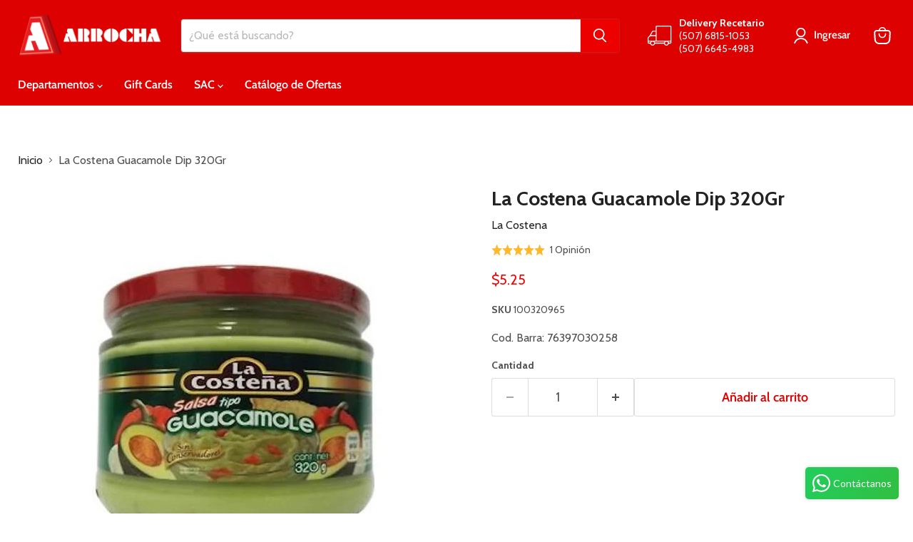

--- FILE ---
content_type: text/javascript; charset=utf-8
request_url: https://arrocha.com/products/guacamole-dip-320gr.js
body_size: 279
content:
{"id":4850952634506,"title":"La Costena Guacamole Dip 320Gr","handle":"guacamole-dip-320gr","description":"\u003cp\u003eCod. Barra: 76397030258\u003c\/p\u003e","published_at":"2025-10-31T08:10:58-05:00","created_at":"2020-04-03T11:32:10-05:00","vendor":"La Costena","type":"Alimentos","tags":["Abril22","Agosto23","agosto23_15%","Alimentos","Oct23","Snacks"],"price":525,"price_min":525,"price_max":525,"available":true,"price_varies":false,"compare_at_price":null,"compare_at_price_min":0,"compare_at_price_max":0,"compare_at_price_varies":false,"variants":[{"id":33314994716810,"title":"Default Title","option1":"Default Title","option2":null,"option3":null,"sku":"100320965","requires_shipping":true,"taxable":false,"featured_image":null,"available":true,"name":"La Costena Guacamole Dip 320Gr","public_title":null,"options":["Default Title"],"price":525,"weight":0,"compare_at_price":null,"inventory_management":"shopify","barcode":"76397030258","quantity_rule":{"min":1,"max":null,"increment":1},"quantity_price_breaks":[],"requires_selling_plan":false,"selling_plan_allocations":[]}],"images":["\/\/cdn.shopify.com\/s\/files\/1\/0360\/3303\/6426\/products\/product-711946.jpg?v=1627149284"],"featured_image":"\/\/cdn.shopify.com\/s\/files\/1\/0360\/3303\/6426\/products\/product-711946.jpg?v=1627149284","options":[{"name":"Title","position":1,"values":["Default Title"]}],"url":"\/products\/guacamole-dip-320gr","media":[{"alt":"La Costena Guacamole Dip 320Gr - Farmacias Arrocha","id":24076817039515,"position":1,"preview_image":{"aspect_ratio":1.0,"height":600,"width":600,"src":"https:\/\/cdn.shopify.com\/s\/files\/1\/0360\/3303\/6426\/products\/product-711946.jpg?v=1627149284"},"aspect_ratio":1.0,"height":600,"media_type":"image","src":"https:\/\/cdn.shopify.com\/s\/files\/1\/0360\/3303\/6426\/products\/product-711946.jpg?v=1627149284","width":600}],"requires_selling_plan":false,"selling_plan_groups":[]}

--- FILE ---
content_type: application/javascript
request_url: https://arrocha.com/apps/sap/1768902989/api/2/WFjaWFzLWFycm9jaGEubXlzaG9waWZ5LmNvbQ==ZmFyb.js
body_size: 104503
content:
window.tdfEventHub.TriggerEventOnce('data_app2',{"offers":{"1":{"108651":{"id":108651,"trigger":{},"product_groups":[{"type_id":2,"ids":[7859739558043,7859740213403,7859741098139]}],"message":"","discount":{"type_id":7,"value":3.99},"label":"Oferta {price}"},"129366":{"id":129366,"trigger":{"schedule_ids":[21709]},"product_groups":[{"type_id":2,"ids":[7177968320667,7344544120987]}],"message":"","discount":{"type_id":1,"value":50},"label":"Oferta -50%"},"131585":{"id":131585,"trigger":{},"product_groups":[{"type_id":2,"ids":[8229002838171]}],"message":"Oferta de Septiembre","discount":{"type_id":7,"value":8.95},"label":"Precio Oferta: {price}"},"131744":{"id":131744,"trigger":{"schedule_ids":[508137]},"product_groups":[{"type_id":3,"ids":[4820658323594,4820653899914,4820658913418,6697247998107,4820654424202,7375196323995,7627692966043,7612993896603,5668441915547,7056644341915,5008115794058,5008115662986,5594961182875,6967096148123,4820654260362,5668442013851,5008116547722,4820653998218,5594961871003,4820651901066,7672674418843,5008115695754,7654836633755,4820658487434,5166624243850,5318657081499,4820653768842,4820645675146,5874896371867,7056644472987,5668441948315,6678899064987,7238999867547,7690795253915,7375196356763,5166625161354,5668441850011,4820653637770,7612992848027,5594962329755,5318656753819,7361704591515,6967096115355,5594961707163,5318656917659,5594962854043,4820648329354,4820649246858,4820644987018,4820651507850,5291845615771,7477911453851,7718431686811,4820644561034,5624068178075,4820645937290,7658620616859,4820644495498,4820656095370,4820650852490,5709158645915,4820647772298,7338518577307,4820644266122,5318657048731,4820644364426,7500731547803,7177967239323,4820645380234,5722981630107,8213341110427,7676654846107,4877318127754,7338518544539,4820655734922,7864332681371,8228722344091,5594961412251,7690794205339,5008114974858,7955482804379,8285819175067,4820656193674,4820646887562,7238999834779,5318656655515,5594961969307,5008114221194,5318657147035,5594962591899,5594962460827,5594961215643,7145590161563,5008113664138,4820645511306,5594961150107,4820651311242,4820648951946,6928407429275,4820647313546,7739482374299,5594962690203,7722187751579,7375196618907,7429695045787,7429686165659,5008122019978,7177968091291,6029722157211,5594961543323,7361705902235,7429683249307,5166624276618,7177967304859,7361706393755,5594961903771,5008117301386,7344545267867,4820646559882,4820646723722,5008114647178,7567307145371,5008115597450,5008113827978,5008117203082,5008113762442,4820649803914,7495060619419,4820651147402,7741366567067,4820651933834,7238999900315,5008117399690,5008113795210,5008112287882,5008116252810,6669509623963,5008112648330,4820650262666,7555017474203,5874893291675,5722981597339,5008115433610,8313610633371,5008122445962,5008122347658,7597461110939,4820648067210,7690795384987,7665057464475,5008114909322,5008114712714,4820650033290,6082492465307,7354087375003,5421415039131,5318657212571,5008114024586,4820646297738,7625225699483,7239000096923,5008115466378,5008116056202,4820658651274,8099738812571,7654035947675,7495064780955,5318657245339,7281838031003,7662892908699,7499665178779,7372418908315,5421415301275,5166624407690,5008121888906,7495063732379,7741366894747,6697247867035,7746933915803,7344545333403,5318657278107,5008112976010,7281837965467,5008113369226,5438618304667,5008112517258,4820651966602,4820646953098,5594961379483,5008113336458,7495066714267,5008116777098,5008112025738,7301949325467,5421411958939,4820645183626,8327623016603,5008112222346,5008114581642,4820650655882,7177968189595,5874892341403,5008115531914,5008114155658,4820649902218,7752668577947,5008114450570,4820646166666,7344543465627,5008112877706,5008113401994,7443312836763,7281838096539,6812250013851,5874892472475,5750255485083,5008113926282,8216018813083,7354086424731,4820645085322,7698048876699,5008113008778,5008113860746,8358773653659,7375196782747,5008115564682,7639969497243,7238999998619,7177967272091,7239000129691,7659310317723,5421412155547,5008118415498,5008117039242,7597472612507,4820644167818,7859443794075,7739478835355,7344541565083,5008115171466,5709154091163,5318657114267,4820646396042,7771247313051,7238999965851,5008113500298,7717144264859,5750256992411,8086259105947,7597471826075,5874894209179,7597459439771,7036433760411,8149016314011,7771245707419,5750257942683,7177967075483,4820647968906,4820647215242,7710120575131,7443335413915,8480122372251,5008112255114,4820647477386,7662893105307,7239000227995,5421412122779,8121860358299,7832919408795,7177968320667,8288840974491,7238999802011,5421414187163,5421413662875,5421413367963,7947576639643,7495068582043,5874893422747,5750258204827,5008115957898,5008113991818,7344544120987,7281838129307,7238999933083,5008116121738,8597473198235,7376814309531,5008115138698,7927210770587,7597470711963,7361660911771,5008114188426,5008112713866,7639970414747,7628353372315,7344540483739,5874893455515,5008113041546,8313610141851,7710123163803,7656137425051,7239000064155,8285820551323,7717143707803,7239000162459,7224960942235,5750256697499,5709154943131,7913372516507,7639970021531,7239000031387,7177968058523,7927212376219,5421411860635,8285157261467,7927211786395,7736621695131,7639969792155,7177967796379,5874893193371,5421413859483,5421412778139,5008119169162,8086255501467,7177967927451,5874892505243,5750258040987,5008118448266,7376813654171,7361659404443,5874892374171,5750255550619,5750255452315,5008115073162,8460699631771,5008119300234,5008119103626,5008117661834,8285158736027,7999286640795,7598285258907,5421414514843,8469944107163,8313609683099,8149017362587,7177967337627,7177966878875,5421413826715,5008113893514,8469943845019,8460709167259,8086260088987,7376814211227,7281837932699,7239000359067,7239000195227,7177967141019,5750257909915,5421412221083,8685455540379,8261756944539,8185893781659,5874894045339,5709154549915,5008112418954,8380968272027,8313609224347,7771246952603,7598285815963,7177967435931,5874893324443,5874892734619,5750258696347,5750256926875,5750256730267,5421414252699,7913376415899,7598283882651,7224961040539,5750256763035,5008114614410,8469944205467,8285871505563,8263033979035,8261712216219,5874893521051,8469944598683,7927212834971,5750255288475,5008117760138,8740341514395,8469943943323,7913375531163,7717144133787,7598286504091,7177967009947,8434226430107,8417078739099,5874892800155,5750258794651,5008119136394,5008119005322,8740341448859,8285158211739,8185894338715,7378067423387,5874892898459,5008117923978,8288841597083,8261711265947,8061067329691,7376811065499,5750258368667,5008119398538,8597473099931,8597442199707,8469945090203,7717144789147,5750256861339,5008119070858,8740341612699,8597446557851,8460704776347,8428803883163,8424133099675,8351172821147,8261711823003,7717145280667,5750258761883,5750255124635,5008119234698,5008119201930,5008119038090,5008118546570,8771007512731,8424133230747,8424133197979,8351174394011,8351173312667,8327628062875,7177967894683,7177967665307,5874893619355,5874892570779,5750258008219,5750255812763,5750255616155,5008118841482,8702437916827,8460706480283,8380968763547,8149017657499,7717144658075,7483167015067,5874893258907,5874892636315,5750258139291,5750256959643,5008118382730,8434194448539,8428803915931,8424133460123,8424133361819,8313607585947,8309257076891,8285155917979,8232112029851,7597461995675,7483167441051,7483164623003,5874893160603,5750255583387,5750255354011,5421413793947,5008118579338,5008117956746,5008117596298,8740621484187,8702437884059,8598548218011,8597471953051,8428804210843,8424133296283,8351174230171,7483165081755,7177967108251,5874892603547,5874892406939,5008119464074,5008118874250,5008117858442,8850430099611,8737763262619,8597442789531,8597442691227,8428804407451,8428804243611,8428803948699,8424133066907,8424133034139,8351173083291,8232110063771,8232109703323,7717144592539,5750258827419,5750258565275,5750257975451,5750255747227,5008117727370,8702437949595,8460707922075,8428804374683,8428804341915,8428804178075,8428804145307,8428804112539,8428803817627,8424133329051,8424133263515,8380969058459,8232108851355,8232107049115,5709158744219,8850430066843,8507442397339,8428804440219,8428804079771,8428804014235,7483167244443,8232111669403,8424133492891,8428804276379,8737763131547,8428804505755,5750258729115,8428804309147,8424133165211,8232109244571,8428803850395,8597472968859,5750255714459,5008118120586,5750255648923,5008118153354,8561619107995,8428803981467,8424133132443,8424133427355,8428804472987,8424133394587,8428804047003,8232112619675,8232111079579,8232113012891,7483165606043,8469945450651,8737763229851,8597470118043,8740621516955,5008117825674]}],"message":"Oferta especial","discount":{"type_id":1,"value":25},"label":"Precio Oferta: {price}"},"132022":{"id":132022,"trigger":{},"product_groups":[{"type_id":2,"ids":[8109469434011,5515709612187,8469166686363]}],"message":"Oferta especial","discount":{"type_id":7,"value":4.74},"label":"Precio Oferta: {price}"},"132855":{"id":132855,"trigger":{"schedule_ids":[508693]},"product_groups":[{"type_id":2,"ids":[7700764000411,7700763902107,7700762525851]}],"message":"Oferta Especial","discount":{"type_id":1,"value":15},"label":"Precio Oferta: {price}"},"132856":{"id":132856,"trigger":{"schedule_ids":[508693]},"product_groups":[{"type_id":2,"ids":[7700765966491,7700766687387]}],"message":"","discount":{"type_id":1,"value":30},"label":"Precio Oferta: {price}"},"135415":{"id":135415,"trigger":{"schedule_ids":[21709]},"product_groups":[{"type_id":2,"ids":[7177968320667,7344544120987]}],"message":"Oferta Especial","discount":{"type_id":1,"value":50},"label":"Precio Especial: {price}"},"135416":{"id":135416,"trigger":{"schedule_ids":[21709]},"product_groups":[{"type_id":3,"ids":[5889308393627,5531259142299,8494162772123,8494165459099,8494163230875,8494162051227,5531258421403,5531258388635,8495621505179,8473529712795,8499544227995,8499543408795,8494162411675,8494165098651]}],"message":"Oferta Especial","discount":{"type_id":1,"value":25},"label":"Precio Oferta: {price}"},"136491":{"id":136491,"trigger":{"schedule_ids":[21709]},"product_groups":[{"type_id":3,"ids":[5889308393627,5531259142299,8494162772123,8494165459099,8494163230875,8494162051227,5531258421403,5531258388635,8495621505179,8473529712795,8499543408795,8494162411675,8494165098651,8499544227995]}],"message":"Envío Gratis","discount":{"type_id":3,"value":null}},"137051":{"id":137051,"trigger":{"schedule_ids":[510349]},"product_groups":[{"type_id":3,"ids":[7654836633755,7658620616859,5318657048731,7354087375003,8460699631771,8469944205467,8469944598683]}],"message":"Oferta Especial","discount":{"type_id":1,"value":20},"label":"Precio Oferta: {price}"},"137152":{"id":137152,"trigger":{"schedule_ids":[510408]},"product_groups":[{"type_id":3,"ids":[7682559508635,7682559934619,7682559115419,7682560458907,7682563211419,7682562556059,7682562326683,7683717890203,7682563473563,7682558623899,7682563637403]}],"message":"Oferta Especial","discount":{"type_id":1,"value":30},"label":"Precio Oferta: {price}"},"138318":{"id":138318,"trigger":{},"product_groups":[{"type_id":3,"ids":[5774634123419,5774634156187]}],"message":"Oferta Especial","discount":{"type_id":1,"value":31},"label":"Precio Oferta: {price}"},"138742":{"id":138742,"trigger":{"schedule_ids":[511277]},"product_groups":[{"type_id":2,"ids":[7927138484379]}],"message":"Oferta Especial","discount":{"type_id":1,"value":40},"label":"Precio Oferta: {price}"},"138743":{"id":138743,"trigger":{"schedule_ids":[511277]},"product_groups":[{"type_id":2,"ids":[7527337164955]}],"message":"Oferta Especial","discount":{"type_id":1,"value":29},"label":"Precio Oferta: {price}"},"138779":{"id":138779,"trigger":{"schedule_ids":[511277]},"product_groups":[{"type_id":3,"ids":[8598630596763,8598627942555,8598630957211,8598629843099,8598627156123,8598630334619]}],"message":"Oferta Especial","discount":{"type_id":1,"value":25},"label":"Precio Oferta: {price}"},"138785":{"id":138785,"trigger":{"schedule_ids":[511277]},"product_groups":[{"type_id":2,"ids":[5515713052827,5515712987291,5515712659611]}],"message":"","discount":{"type_id":1,"value":15}},"138821":{"id":138821,"trigger":{"schedule_ids":[511315]},"product_groups":[{"type_id":2,"ids":[7824038625435]}],"message":"Oferta Especial","discount":{"type_id":7,"value":78.5},"label":"Precio Oferta: {price}"},"138822":{"id":138822,"trigger":{"schedule_ids":[511315]},"product_groups":[{"type_id":2,"ids":[7780279255195]}],"message":"Oferta Especial","discount":{"type_id":7,"value":57.5},"label":"Precio Oferta: {price}"},"138823":{"id":138823,"trigger":{"schedule_ids":[511315]},"product_groups":[{"type_id":2,"ids":[8333723730075]}],"message":"Oferta Especial","discount":{"type_id":7,"value":51.95},"label":"Precio Oferta: {price}"},"138824":{"id":138824,"trigger":{"schedule_ids":[511315]},"product_groups":[{"type_id":2,"ids":[7308427755675]}],"message":"Oferta Especial","discount":{"type_id":7,"value":44.95},"label":"Precio Oferta: {price}"},"138825":{"id":138825,"trigger":{"schedule_ids":[511315]},"product_groups":[{"type_id":2,"ids":[7659317526683]}],"message":"Oferta Especial","discount":{"type_id":7,"value":37.95},"label":"Precio Oferta: {price}"},"138826":{"id":138826,"trigger":{"schedule_ids":[511315]},"product_groups":[{"type_id":2,"ids":[7780258545819]}],"message":"Oferta Especial","discount":{"type_id":7,"value":36.95},"label":"Precio Oferta: {price}"},"138827":{"id":138827,"trigger":{"schedule_ids":[511315]},"product_groups":[{"type_id":2,"ids":[5115096858762]}],"message":"Oferta Especial","discount":{"type_id":7,"value":32.95},"label":"Precio Oferta: {price}"},"138828":{"id":138828,"trigger":{"schedule_ids":[511315]},"product_groups":[{"type_id":2,"ids":[7286136963227]}],"message":"Oferta Especial","discount":{"type_id":7,"value":24.95},"label":"Precio Oferta: {price}"},"138829":{"id":138829,"trigger":{"schedule_ids":[511315]},"product_groups":[{"type_id":2,"ids":[7367613808795]}],"message":"Oferta Especial","discount":{"type_id":7,"value":22.5},"label":"Precio Oferta: {price}"},"138830":{"id":138830,"trigger":{"schedule_ids":[511315]},"product_groups":[{"type_id":2,"ids":[7548839723163]}],"message":"Oferta Especial","discount":{"type_id":7,"value":21.95},"label":"Precio Oferta: {price}"},"138831":{"id":138831,"trigger":{"schedule_ids":[511315]},"product_groups":[{"type_id":2,"ids":[6858062037147]}],"message":"Oferta Especial","discount":{"type_id":7,"value":20.5},"label":"Precio Oferta: {price}"},"138832":{"id":138832,"trigger":{"schedule_ids":[511315]},"product_groups":[{"type_id":2,"ids":[6858051256475]}],"message":"Oferta Especial","discount":{"type_id":7,"value":17.95},"label":"Precio Oferta: {price}"},"138833":{"id":138833,"trigger":{"schedule_ids":[511315]},"product_groups":[{"type_id":2,"ids":[6858042343579]}],"message":"Oferta Especial","discount":{"type_id":7,"value":17.5},"label":"Precio Oferta: {price}"},"138834":{"id":138834,"trigger":{"schedule_ids":[511315]},"product_groups":[{"type_id":2,"ids":[4820662288522]}],"message":"Oferta Especial","discount":{"type_id":7,"value":16.88},"label":"Precio Oferta: {price}"},"138835":{"id":138835,"trigger":{"schedule_ids":[511315]},"product_groups":[{"type_id":2,"ids":[7780269064347]}],"message":"Oferta Especial","discount":{"type_id":7,"value":15.95},"label":"Precio Oferta: {price}"},"138836":{"id":138836,"trigger":{"schedule_ids":[511315]},"product_groups":[{"type_id":2,"ids":[7780243439771]}],"message":"Oferta Especial","discount":{"type_id":7,"value":14.95},"label":"Precio Oferta: {price}"},"138837":{"id":138837,"trigger":{"schedule_ids":[511315]},"product_groups":[{"type_id":2,"ids":[8181914960027]}],"message":"Oferta Especial","discount":{"type_id":7,"value":13.95},"label":"Precio Oferta: {price}"},"138838":{"id":138838,"trigger":{"schedule_ids":[511315]},"product_groups":[{"type_id":2,"ids":[4820660813962]}],"message":"Oferta Especial","discount":{"type_id":7,"value":13.5},"label":"Precio Oferta: {price}"},"138839":{"id":138839,"trigger":{"schedule_ids":[511315]},"product_groups":[{"type_id":2,"ids":[7910094667931]}],"message":"Oferta Especial","discount":{"type_id":7,"value":12.99},"label":"Precio Oferta: {price}"},"138840":{"id":138840,"trigger":{"schedule_ids":[511315]},"product_groups":[{"type_id":2,"ids":[6858051518619]}],"message":"Oferta Especial","discount":{"type_id":7,"value":12.5},"label":"Precio Oferta: {price}"},"138841":{"id":138841,"trigger":{"schedule_ids":[511315]},"product_groups":[{"type_id":2,"ids":[7367614759067,7664745119899]}],"message":"Oferta Especial","discount":{"type_id":7,"value":11.95},"label":"Precio Oferta: {price}"},"138842":{"id":138842,"trigger":{"schedule_ids":[511315]},"product_groups":[{"type_id":2,"ids":[8062811766939,8121920389275]}],"message":"Oferta Especial","discount":{"type_id":7,"value":9.95},"label":"Precio Oferta: {price}"},"138843":{"id":138843,"trigger":{"schedule_ids":[511315]},"product_groups":[{"type_id":2,"ids":[6858052239515]}],"message":"Oferta Especial","discount":{"type_id":7,"value":9.5},"label":"Precio Oferta: {price}"},"138844":{"id":138844,"trigger":{"schedule_ids":[511315]},"product_groups":[{"type_id":2,"ids":[8181912207515]}],"message":"Oferta Especial","discount":{"type_id":7,"value":7.5},"label":"Precio Oferta: {price}"},"138848":{"id":138848,"trigger":{"schedule_ids":[511315]},"product_groups":[{"type_id":3,"ids":[5149875339402,7219061489819,6858047586459,4850954928266,4820665499786,4850953846922,4820666056842,4820665729162,7677044785307,7709483466907,4820665958538,7601210065051,7619102769307,7709481435291,7289678332059,7289678299291,4820665598090,4820665172106,7709483040923,7709482057883,7677044490395,7601179066523,8070570213531,7709481795739,7601189716123,7289678397595,4820665827466,8070569230491,8070569099419,7912459894939,7709483335835,7619108831387,7601198694555,7601194107035,8070569656475,8070568738971,8062810980507,8062810914971,7677045211291,7619149299867,7601206132891,7601182015643,7601169629339,7576439914651,7876425121947,8703479578779,7289678135451,7510011609243,8702331650203,7582603739291,8702331617435,7601185751195,7582596858011,8070570279067,8702331682971,8062810816667,7582598791323,8702331584667,7576436474011]}],"message":"Oferta Especial","discount":{"type_id":1,"value":20},"label":"Precio Oferta: {price}"},"138854":{"id":138854,"trigger":{"schedule_ids":[511315]},"product_groups":[{"type_id":2,"ids":[7082192044187]}],"message":"Oferta Especial","discount":{"type_id":1,"value":50},"label":"Precio Oferta: {price}"},"138900":{"id":138900,"trigger":{"schedule_ids":[511315]},"product_groups":[{"type_id":3,"ids":[5906694865051,4970453303434,4850953257098,5257438429339,5115099840650,5906695291035,7387835629723,7642878443675,7581273194651,8121923567771,5257439903899,7581271720091,7920045850779,7642879426715,7912259289243,7709921542299,8332847743131,6958655963291,7581276799131,7709920559259,7677030400155,7677011525787,7642880213147,7581275127963,7581237444763,6560749944987,8332848988315,7709920493723,7709920297115,7687855931547,7677034692763,7677028303003,7677011722395,7582650826907,8777836822683,8777802088603,8121923076251,8062811242651,7709430055067,7642880016539,7582658658459,7582650302619,7582649614491,7581274505371,8297652813979,8777837183131,8777835970715,7687850328219,7510008758427,8480214057115,8777837510811,7910121406619,8777837248667,8480213368987,7581252190363,8777835937947,7899538751643,7581273751707,7910120718491,8777837445275,7619076325531,8777801040027,8777798713499,6933842198683,7709921509531]}],"message":"Oferta Especial","discount":{"type_id":1,"value":25},"label":"Precio Oferta: {price}"},"138901":{"id":138901,"trigger":{"schedule_ids":[511315]},"product_groups":[{"type_id":3,"ids":[5515760631963,7366529056923,8229001887899,5725133176987,8181915779227,8229004705947,8229001592987,8229003100315,7493137694875,4820666155146,8181915943067,7546377830555,8229001691291,8181915877531,6958655537307,8229003788443,8229007229083,8181915615387,8181912535195,7642881491099,8777825222811,8480228737179,8181912240283,7617294532763,8181915811995,8297652715675,8181912010907,8229004673179,8229004640411,8333717667995,8777824960667,8181912109211,7642892239003,8480228475035,7546379206811]}],"message":"Oferta Especial","discount":{"type_id":1,"value":30},"label":"Precio Oferta: {price}"},"138902":{"id":138902,"trigger":{"schedule_ids":[511315]},"product_groups":[{"type_id":3,"ids":[8331713085595,7910108364955,7910100172955,7910106759323,7082192208027,8296107573403,7910107807899,7910107578523,7910102040731,7910098862235]}],"message":"Oferta Especial","discount":{"type_id":1,"value":35},"label":"Precio Oferta: {price}"},"138903":{"id":138903,"trigger":{"schedule_ids":[511315]},"product_groups":[{"type_id":3,"ids":[5725133406363,7082191814811,7582660755611,7824042557595,8074505355419,7082191847579,7159473897627,7471943745691]}],"message":"Oferta Especial","discount":{"type_id":1,"value":40},"label":"Precio Oferta: {price}"},"138975":{"id":138975,"trigger":{"schedule_ids":[511277]},"product_groups":[{"type_id":2,"ids":[5008098033802]}],"message":"Oferta Especial","discount":{"type_id":7,"value":14.8},"label":"Precio Oferta: {price}"},"139088":{"id":139088,"trigger":{"schedule_ids":[511431]},"product_groups":[{"type_id":2,"ids":[5025718960266,5025719845002,5025718730890,5025718861962]}],"message":"Oferta Especial","discount":{"type_id":7,"value":9.49},"label":"Precio Oferta: {price}"},"139144":{"id":139144,"trigger":{"schedule_ids":[511431]},"product_groups":[{"type_id":2,"ids":[6745444417691,6745444384923,6745444319387,6745444221083]}],"message":"Oferta Especial","discount":{"type_id":7,"value":1.3},"label":"Precio Oferta: {price}"},"139148":{"id":139148,"trigger":{"schedule_ids":[511431]},"product_groups":[{"type_id":3,"ids":[6745444909211,6745444515995,6745444745371,6745444778139,7537622712475,6745444810907,6745444679835]}],"message":"Oferta Especial","discount":{"type_id":7,"value":0.59},"label":"Precio Oferta: {price}"},"139184":{"id":139184,"trigger":{"schedule_ids":[511470]},"product_groups":[{"type_id":2,"ids":[7483165606043,7483167015067,7483167441051,7483167244443]}],"message":"Oferta Especial","discount":{"type_id":1,"value":50},"label":"Precio Oferta: {price}"},"139189":{"id":139189,"trigger":{"schedule_ids":[511472]},"product_groups":[{"type_id":2,"ids":[7483165606043,7483167015067,7483167441051,7483167244443]}],"message":"Oferta Especial","discount":{"type_id":1,"value":25},"label":"Precio Oferta: {price}"},"139397":{"id":139397,"trigger":{"schedule_ids":[511431]},"product_groups":[{"type_id":3,"ids":[5998423834779,7614502699163,7753092497563,5341997662363,6812250275995,5998423802011,5140425638026,5998422622363,7520929644699,7659307401371,6678739681435,7381757722779,7722797203611]}],"message":"Oferta Especial","discount":{"type_id":1,"value":30},"label":"Precio Oferta: {price}"},"139478":{"id":139478,"trigger":{"schedule_ids":[511626]},"product_groups":[{"type_id":3,"ids":[5156777623690,5075777912970,5075777552522,5075776110730,5075779190922,5075781255306,5156776378506,5075781058698,5156777590922,5156777525386,5156776607882,5075781550218,5075778273418,5296042639515,5075782205578,5296042672283,5156777164938,6157749584027,6157749289115,4968316960906,5156762615946,6933841346715,4968340619402,5156777721994,5075782008970,5314712666267,7131319795867,6157749911707,5624055070875,5314712633499,7131319926939,7131319959707,5791786008731,7545658966171,6157749223579,7622372130971,7545662963867,6995190677659,6157750173851,7785038282907,7622375342235,7622362661019,7545663488155,7545658048667,8185978912923,8185977864347,8185977503899,7622375866523,7622365085851,7622227656859,7597726400667,8332846301339,8482707275931,8122057130139,7622383009947,7576434147483,7576436474011,5791782830235,7622380880027,6157749747867,8482706358427,8185977602203,8332847022235,7597726138523,8482704621723,8482705801371,8480239943835,8333718126747,7622376423579,8482699837595,8185978355867,8185978618011,7622368526491,8185977471131,8185977831579,7553876164763,7622344081563,7622377996443,7785038348443,7622355091611,7597725941915,8185977929883,8482707538075,7510011609243,8333717667995,6995190644891,7622379896987,8482704195739,7622378684571,8480228475035,8482707374235,7785038151835,8482700918939,7622352109723,7785038512283,7509975138459,8185978814619,5791782174875,7622377275547,7508892975259,8185977536667,8482708521115,8480228737179,8482708029595,7622381469851,7622354141339,7508893925531,7545659490459,8482704523419]}],"message":"Oferta Especial","discount":{"type_id":1,"value":20},"label":"Precio Oferta: {price}"},"139479":{"id":139479,"trigger":{"schedule_ids":[511626]},"product_groups":[{"type_id":3,"ids":[4968320204938,4968306442378,5115087421578,4968306999434,4968305754250,4968319778954,4968338522250,4968313258122,4968314470538,4968305524874,4968339505290,4968320467082,4968306704522,4968313127050,5115087487114,7682571337883,4968338686090,5406135877787,4968314896522,4968304869514,4968320598154,5499841970331,7533402751131,7510112370843,5515699224731,4968312340618,7510110896283,5515716722843,5499846557851,7500764446875,4968312111242,7894074785947,7533402161307,5515716493467,4968313356426,7682571141275,5499845214363,7893720072347,7682569339035,7682570027163,7480898486427,5791782961307,5499846951067,4968320303242,7682568224923,7500752912539,6682295173275,7510111551643,7480898158747,6921639690395,7894078095515,7508892745883,6682294943899,6682294812827,7899425538203,7894052274331,7894041788571,7500763824283,7500761104539,6682297729179,8332847743131,7899554021531,7894055649435,7894040576155,7890179358875,7700766916763,7480907759771,8332848660635,8332848562331,7899452145819,7899445919899,7893992734875,7893905014939,7890246795419,7890225823899,7890155864219,7682571239579,7642750779547,7510017835163,7500759564443,7480915460251,7480914804891,7480904253595,7480887607451,6682294911131,5515716624539,8082180309147,8082179784859,8082179162267,7899449458843,7893709783195,7890181587099,7682568650907,7604340392091,7500760645787,7500759990427,7500758220955,7500757631131,7480914935963,7480880038043,6682295894171,8588062621851,8480213893275,8332848988315,8082180276379,8082179653787,8082179522715,8082179195035,7894038413467,7893967110299,7893915402395,7893644050587,7890260099227,7890212683931,7890148589723,7890136432795,7785034252443,7785034055835,7785032614043,7785032319131,7700763902107,7682569633947,7659347312795,7642876444827,7500752322715,7480914444443,7407094399131,5372824092827,8777799860379,8480230277275,8480214941851,8480214810779,8424970453147,8229001724059,8185977995419,8082180440219,8082180341915,8082180243611,8082180210843,8082179915931,8082179883163,8082179621019,8082179260571,8082179096731,7927084351643,7899553366171,7899471052955,7899464958107,7899441070235,7894086418587,7894046802075,7893956231323,7893922840731,7893899575451,7893860647067,7893813919899,7893699723419,7893631991963,7890235424923,7890214224027,7890184994971,7890164482203,7709430055067,7659350294683,7659349049499,7604310376603,8082179588251,8844245041307,8844244123803,7659347148955,8777802514587,8777798975643,6572112019611,7893909930139,8844245532827,7893997256859,6682296418459,8229003952283,8480226017435,8777800155291,7642872447131,8844245237915,8777801826459,7480903303323,7510008758427,7480909332635,7407092859035,8332844499099,7893868675227,8424970322075,8480214057115,7642876674203,8844244058267,6933836923035,7899553726619,7480911626395,8082180112539,7480913461403,8844244779163,7480888000667,8477455745179,8777799008411,8082179686555,7509995258011,7480895930523,8480223690907,8185977634971,8777799467163,8351624528027,8229004279963,8082180014235,8332847612059,7500757467291,8844245172379,7407095251099,8082179948699,8185978519707,7700766687387,8777801334939,8082180047003,8229002903707,7407093481627,7893878767771,8777799696539,8082179719323,7642750976155,8844244385947,7713476509851,8480225919131,8844244811931,8082179752091,8480213368987,7480886919323,8082179326107,7480912740507,8424923594907,7899359445147,8082179817627,8082179293339,8082179227803,7565346144411,8229001560219,7576439914651,7508892516507,7890231885979,8777799827611,7890218025115,7480901730459,7899453816987,8480246923419,6921639854235,8480222511259,7899555987611,7480915263643,8480225656987,7480900190363,7894032220315,7480913658011,7480910807195,8229001494683,7745359151259,7480900944027,7700762525851,8082179424411,7407092269211,7893892563099,8480216088731,7597701267611,8082179129499,8082180178075,7893611446427,6933837545627,8777801531547,7576433229979,8777802219675,6933837611163,7480897405083,8480230539419,7690594746523,7700765966491,7893955248283,7893988147355,8480223395995,8229004116123,8480214778011,7899542126747,8082180145307,7500757041307,6933837185179,7894002073755,7480913821851,7890227462299,7899537211547,8777800581275]}],"message":"Oferta Especial","discount":{"type_id":1,"value":25},"label":"Precio Oferta: {price}"},"139480":{"id":139480,"trigger":{"schedule_ids":[511626]},"product_groups":[{"type_id":3,"ids":[5307343175835,5307343241371,5307343110299,5307343274139,5008097017994,5008112287882,7495066714267,5008112025738,7301949325467,5008112222346,7375188656283,7375189541019,5296042606747,7887482224795,5296042475675,7553166016667,5531132395675,5296042541211,7036433694875,5296042573979,5296042410139,7553160544411,7545660539035,7509969666203,8309257076891,7887482814619,7713474150555,7565344637083,7509970616475,7036433662107,7036433629339,5296042344603,8333721436315,7887482552475,7598319272091,8460579045531,7508893139099,5296042311835,8844244353179,8844243828891,8844243730587,8576581894299,8460578422939,7713475395739,7659330437275,7659329978523,7598320025755,7598318387355,8844243763355,8844244320411,7598317142171,7659349639323,8229002772635,5296042377371,7500763431067,6572112314523,8460577112219,8844245500059,8229001429147,8844243796123,8844244582555,8844245467291,8844243861659,6572112281755,7036433006747,8844245401755,7036433563803,8844244517019,8844244680859,8844245205147,7553159200923,8844244254875,8229004509339,7508893827227,8333720780955,8844244189339,8229002641563,8844244713627,8844244484251,7510045163675,8229005820059,5296042508443,8844244877467,8844244156571,7036433105051,8844244615323,8844243992731,7510052438171,7036433072283,8844243959963,8844244222107,8844245368987,8460576850075,7553165000859,8229004411035,7887483109531,7553154547867,8844243927195,8844245303451]}],"message":"Oferta Especial","discount":{"type_id":1,"value":30},"label":"Precio Oferta: {price}"},"139481":{"id":139481,"trigger":{"schedule_ids":[511626]},"product_groups":[{"type_id":3,"ids":[4877319078026,4820900249738,4968337768586,4968328986762,4820910768266,5008096100490,4968330199178,4968329773194,4968336294026,4968335409290,4968328659082,4968335114378,4968330657930,4968334983306,4968330002570,4968335376522,4968334753930,4968328822922,4968330559626,4968337113226,4968336785546,7305470607515,4968329445514,7305471164571,7305471230107,7305470738587,7305471131803,7305471033499,7305470673051,7305470967963,7305470869659,7305471066267,7785032810651,7553149665435]}],"message":"Oferta Especial","discount":{"type_id":1,"value":35},"label":"Precio Oferta: {price}"},"139482":{"id":139482,"trigger":{"schedule_ids":[511626]},"product_groups":[{"type_id":3,"ids":[6933838758043,5791784009883,7553877049499,8149750939803,8149750808731,7597699203227,8149751333019,8149751169179,7617292697755,8149751005339,8149750841499,8149751136411,7576414683291,8149751103643,8149751201947,8149750972571,8149750612123,8149751234715,7597726498971,7509994733723,8149751038107,8149751464091,8149751070875,8149750546587,8149750907035,8480223559835,8149750775963,8149750710427,8777799401627,7889893851291,7597700513947,8149751496859,8149750644891,8149750579355,8149750743195,8149750874267,8185977569435,8149751398555]}],"message":"Oferta Especial","discount":{"type_id":1,"value":40},"label":"Precio Oferta: {price}"},"139483":{"id":139483,"trigger":{"schedule_ids":[511626]},"product_groups":[{"type_id":3,"ids":[7762174476443,7762173984923,7762173231259,7762172641435,7762173427867,7676952379547,7676951756955,7762174214299,7762173558939,7676956606619,7676956475547,7676954902683,7676952641691,7676955754651,7622362661019,7762173755547,7676952510619,8185977602203,7785035071643,8229004116123,7676956246171,6572112314523,6572112281755,7036433563803]}],"message":"Oferta Especial","discount":{"type_id":1,"value":50},"label":"Precio Oferta: {price}"},"139600":{"id":139600,"trigger":{"schedule_ids":[511683]},"product_groups":[{"type_id":3,"ids":[5318657048731,5008117301386,5008117399690,8597473198235,8460699631771,8469944205467,8469944598683,8597473099931]}],"message":"Oferta Especial","discount":{"type_id":1,"value":30},"label":"Precio Oferta: {price}"},"139601":{"id":139601,"trigger":{"schedule_ids":[511683]},"product_groups":[{"type_id":3,"ids":[5008116547722,7500731547803,7722187751579,5008117203082,8469945090203,8597470118043,8469945450651]}],"message":"Oferta Especial","discount":{"type_id":1,"value":25},"label":"Precio Oferta: {price}"},"139614":{"id":139614,"trigger":{"schedule_ids":[511626]},"product_groups":[{"type_id":2,"ids":[4968333836426]}],"message":"Oferta Especial","discount":{"type_id":7,"value":9.2},"label":"Precio Oferta: {price}"},"139615":{"id":139615,"trigger":{},"product_groups":[{"type_id":2,"ids":[4968319221898]}],"message":"Oferta Especial","discount":{"type_id":7,"value":8.35},"label":"Precio Oferta: {price}"},"139616":{"id":139616,"trigger":{"schedule_ids":[511683]},"product_groups":[{"type_id":2,"ids":[7859751354523]}],"message":"Oferta Especial","discount":{"type_id":7,"value":6.25}},"139617":{"id":139617,"trigger":{"schedule_ids":[511626]},"product_groups":[{"type_id":2,"ids":[8429809860763,8429810319515,8429805371547]}],"message":"Oferta Especial","discount":{"type_id":7,"value":4.95},"label":"Precio Oferta: {price}"},"139618":{"id":139618,"trigger":{"schedule_ids":[511626]},"product_groups":[{"type_id":2,"ids":[4968331346058]}],"message":"Oferta Especial","discount":{"type_id":7,"value":3.99},"label":"Precio Oferta: {price}"},"139619":{"id":139619,"trigger":{"schedule_ids":[511626]},"product_groups":[{"type_id":2,"ids":[4968334065802]}],"message":"Oferta Especial","discount":{"type_id":7,"value":3.55}},"139620":{"id":139620,"trigger":{"schedule_ids":[511626]},"product_groups":[{"type_id":2,"ids":[7887481307291]}],"message":"Oferta Especial","discount":{"type_id":7,"value":28.99},"label":"Precio Oferta: {price}"},"139621":{"id":139621,"trigger":{"schedule_ids":[511626]},"product_groups":[{"type_id":2,"ids":[8208056189083,7576494309531]}],"message":"Oferta Especial","discount":{"type_id":7,"value":23.95}},"139622":{"id":139622,"trigger":{"schedule_ids":[511626]},"product_groups":[{"type_id":2,"ids":[4968331149450]}],"message":"Oferta Especial","discount":{"type_id":7,"value":2.5}},"139623":{"id":139623,"trigger":{"schedule_ids":[511626]},"product_groups":[{"type_id":2,"ids":[8480291586203,8480291029147,8480289128603,8480281657499]}],"message":"Oferta Especial","discount":{"type_id":7,"value":15.99},"label":"Precio Oferta: {price}"},"139624":{"id":139624,"trigger":{"schedule_ids":[511626]},"product_groups":[{"type_id":2,"ids":[5008098033802]}],"message":"Oferta Especial","discount":{"type_id":7,"value":11.5}},"139625":{"id":139625,"trigger":{"schedule_ids":[511626]},"product_groups":[{"type_id":2,"ids":[4968340062346]}],"message":"Oferta Especial","discount":{"type_id":7,"value":1.85}},"139626":{"id":139626,"trigger":{"schedule_ids":[511626]},"product_groups":[{"type_id":2,"ids":[7887479701659]}],"message":"Oferta Especial","discount":{"type_id":7,"value":0.9},"label":"Precio Oferta: {price}"},"139646":{"id":139646,"trigger":{"schedule_ids":[511626]},"product_groups":[{"type_id":3,"ids":[8391098597531,8391095582875]}],"message":"Oferta Especial","discount":{"type_id":1,"value":15},"label":"Precio Oferta: {price}"},"62731":{"id":62731,"trigger":{"schedule_ids":[21709]},"product_groups":[{"type_id":3,"ids":[4820658323594,4820653899914,4820658913418,6697247998107,4820654424202,7375196323995,7627692966043,7612993896603,5668441915547,7056644341915,5008115794058,5008115662986,5594961182875,6967096148123,4820654260362,5668442013851,5008116547722,4820653998218,5594961871003,4820651901066,7672674418843,5008115695754,7654836633755,4820658487434,5166624243850,5318657081499,4820653768842,4820645675146,5874896371867,7056644472987,5668441948315,6678899064987,7238999867547,7690795253915,7375196356763,5166625161354,5668441850011,4820653637770,7612992848027,5594962329755,5318656753819,7361704591515,6967096115355,5594961707163,5318656917659,5594962854043,4820648329354,4820649246858,4820644987018,4820651507850,5291845615771,7477911453851,7718431686811,4820644561034,5624068178075,4820645937290,7658620616859,4820644495498,4820656095370,4820650852490,5709158645915,4820647772298,7338518577307,4820644266122,5318657048731,4820644364426,7500731547803,7177967239323,4820645380234,5722981630107,8213341110427,7676654846107,4877318127754,7338518544539,4820655734922,7864332681371,8228722344091,5594961412251,7690794205339,5008114974858,7955482804379,8285819175067,4820656193674,4820646887562,7238999834779,5318656655515,5594961969307,5008114221194,5318657147035,5594962591899,5594962460827,5594961215643,7145590161563,5008113664138,4820645511306,5594961150107,4820651311242,4820648951946,6928407429275,4820647313546,7739482374299,5594962690203,7722187751579,7375196618907,7429695045787,7429686165659,5008122019978,7177968091291,6029722157211,5594961543323,7361705902235,7429683249307,5166624276618,7177967304859,7361706393755,5594961903771,5008117301386,7344545267867,4820646559882,4820646723722,5008114647178,7567307145371,5008115597450,5008113827978,5008117203082,5008113762442,4820649803914,7495060619419,4820651147402,7741366567067,4820651933834,7238999900315,5008117399690,5008113795210,5008112287882,5008116252810,6669509623963,5008112648330,4820650262666,7555017474203,5874893291675,5722981597339,5008115433610,8313610633371,5008122445962,5008122347658,7597461110939,4820648067210,7690795384987,5008114909322,5008114712714,4820650033290,6082492465307,7354087375003,5421415039131,5318657212571,5008114024586,4820646297738,7625225699483,7239000096923,5008115466378,5008116056202,4820658651274,8099738812571,7654035947675,7495064780955,5318657245339,7281838031003,5025721712778,7662892908699,7499665178779,7372418908315,5421415301275,5166624407690,5008121888906,7495063732379,7741366894747,6697247867035,7746933915803,7344545333403,5318657278107,5008112976010,7281837965467,5008113369226,5438618304667,5008112517258,4820651966602,4820646953098,5594961379483,5008113336458,7495066714267,5008116777098,5008112025738,7301949325467,5421411958939,4820645183626,8327623016603,5008112222346,5008114581642,4820650655882,7177968189595,5874892341403,5008115531914,5008114155658,4820649902218,7752668577947,5008114450570,4820646166666,7344543465627,5008112877706,5008113401994,7443312836763,7281838096539,6812250013851,5874892472475,5750255485083,5008113926282,8216018813083,7354086424731,4820645085322,7698048876699,5008113008778,5008113860746,8358773653659,7375196782747,5008115564682,7639969497243,7238999998619,7177967272091,7239000129691,7659310317723,5421412155547,5008118415498,5008117039242,7597472612507,4820644167818,7859443794075,7739478835355,7344541565083,5008115171466,5709154091163,5318657114267,4820646396042,7771247313051,7238999965851,5008113500298,7717144264859,5750256992411,8086259105947,7597471826075,5874894209179,7597459439771,7036433760411,8149016314011,7771245707419,5750257942683,7177967075483,4820647968906,4820647215242,7710120575131,7443335413915,8480122372251,5008112255114,4820647477386,7662893105307,7239000227995,5421412122779,8121860358299,7832919408795,7177968320667,8288840974491,7238999802011,5421414187163,5421413662875,5421413367963,7947576639643,7495068582043,5874893422747,5750258204827,5025721417866,5008115957898,5008113991818,7344544120987,7281838129307,7238999933083,5008116121738,8597473198235,7376814309531,5008115138698,7927210770587,7597470711963,7361660911771,5008114188426,5008112713866,7639970414747,7628353372315,7344540483739,5874893455515,5008113041546,8313610141851,7710123163803,7656137425051,7239000064155,8285820551323,7717143707803,7239000162459,7224960942235,5750256697499,5709154943131,7913372516507,7639970021531,7239000031387,7177968058523,5421411860635,8285157261467,7736621695131,7639969792155,7177967796379,5874893193371,5421413859483,5421412778139,5008119169162,8086255501467,7177967927451,5874892505243,5750258040987,5008118448266,7376813654171,7361659404443,5874892374171,5750255550619,5750255452315,5025721909386,5008115073162,8460699631771,5008119300234,5008119103626,5008117661834,8285158736027,7999286640795,7598285258907,5421414514843,5025722204298,8469944107163,8313609683099,8149017362587,7177967337627,7177966878875,5421413826715,5008113893514,8469943845019,8460709167259,8086260088987,7376814211227,7281837932699,7239000359067,7239000195227,7177967141019,5750257909915,5421412221083,8261756944539,8185893781659,5874894045339,5709154549915,5008112418954,8380968272027,8313609224347,7771246952603,7598285815963,7177967435931,5874893324443,5874892734619,5750258696347,5750256926875,5750256730267,5421414252699,7913376415899,7598283882651,7224961040539,5750256763035,5008114614410,8469944205467,8285871505563,8263033979035,5874893521051,5025720565898,8469944598683,5750255288475,5008117760138,8469943943323,7913375531163,7717144133787,7598286504091,7177967009947,8434226430107,5874892800155,5750258794651,5008119136394,5008119005322,8285158211739,8185894338715,7378067423387,5874892898459,5008117923978,8288841597083,8061067329691,7376811065499,5750258368667,5008119398538,8597473099931,8469945090203,7717144789147,5750256861339,5008119070858,8460704776347,8428803883163,8424133099675,8351172821147,7717145280667,5750258761883,5750255124635,5008119234698,5008119201930,5008119038090,5008118546570,8424133230747,8424133197979,8351174394011,8351173312667,8327628062875,7177967894683,7177967665307,5874893619355,5874892570779,5750258008219,5750255812763,5750255616155,5008118841482,8460706480283,8380968763547,8149017657499,7717144658075,7483167015067,5874893258907,5874892636315,5750258139291,5750256959643,5025721516170,5025720434826,5008118382730,8434194448539,8428803915931,8424133460123,8424133361819,8313607585947,8309257076891,8285155917979,8232112029851,7597461995675,7483167441051,7483164623003,5874893160603,5750255583387,5750255354011,5421413793947,5008118579338,5008117956746,5008117596298,8598548218011,8597471953051,8428804210843,8424133296283,8351174230171,7483165081755,7177967108251,5874892603547,5874892406939,5025721254026,5008119464074,5008118874250,5008117858442,8428804407451,8428804243611,8428803948699,8424133066907,8424133034139,8351173083291,8232110063771,8232109703323,7717144592539,5750258827419,5750258565275,5750257975451,5750255747227,5008117727370,8460707922075,8428804374683,8428804341915,8428804178075,8428804145307,8428804112539,8428803817627,8424133329051,8424133263515,8380969058459,8232108851355,8232107049115,8507442397339,8428804440219,8428804079771,8428804014235,7483167244443,8232111669403,8424133492891,8428804276379,8428804505755,5750258729115,8428804309147,8424133165211,8232109244571,8428803850395,8597472968859,5750255714459,5008118120586,5750255648923,5008118153354,8561619107995,8428803981467,8424133132443,8424133427355,8428804472987,8424133394587,8428804047003,8232112619675,8232111079579,8232113012891,7483165606043,8469945450651,8597470118043,5008117825674,5025720762506,5709158744219]}],"message":"","discount":{"type_id":1,"value":25},"label":"Oferta -25%"},"91963":{"id":91963,"trigger":{"schedule_ids":[12873]},"product_groups":[{"type_id":3,"ids":[5149885759626,5149891592330,5149885464714,5149885366410,4821131264138,5149890543754,5149885792394,4821136736394,5149880156298,7563973066907,5149891854474,4821136244874,5149886152842,5149884514442,5149889495178,5149888807050,5149890150538,5149887791242,4821138604170,7381775941787,5149892214922,5149886611594,4821131526282,5149886972042,5149884481674,8219632926875,5149892149386,7381776302235,4821135360138,7381775777947,5149888610442,7381776040091,8219632730267,7381776400539,7381776007323,5149885038730,7381776203931,7381776138395,7381776072859,5149888839818,5149883236490,8219633680539,7381775974555,5149883367562,4821135032458,8219632959643,8219632468123,7381775843483,7381775810715,5149887299722,8219632402587,8219632369819,8219632271515,8219631222939,8219632894107,7381776171163,8219632566427,5149881467018,8219630928027]}],"message":"","discount":{"type_id":1,"value":15},"label":"Oferta -15%"}}},"settings":{"10":{},"11":{},"2":{"coa":3},"3":{"coa":1},"4":{"use_default":2},"6":{"extra_scopes":"write_price_rules,read_discounts,write_discounts,read_markets,unauthenticated_read_product_listings,write_customers,read_inventory,read_locations,write_app_proxy","d_mode":2,"sale_place_id":1,"discount_widget":true,"ribbon_place_id":2,"enable_checkout_code":true,"coa":1,"enable_gift_popup":true},"7":{"js":" ","id":7736,"pub_domain":"arrocha.com","key":"b396461835a22214d0d22ffdd2552d16","currency":"USD","currency_format":"${{amount}}","timezone_offset":-5},"8":{"add":"Agregar al carrito","add_all":"Agregar seleccionado al carrito","added":"Agregado","added_successfully":"Agregado correctamente","apply":"Aplicar","buy_quantity":"Comprar {quantity}","cart":"Carrito","cart_discount":"Descuento en Carrito","cart_discount_code":"Código de descuento","cart_rec":"Recomendación del carrito","cart_total":"Total del carrito","checkout":"Pago","continue_checkout":"Continuar a página de pago","continue_shopping":"Continuar comprando","copied":"Copiado","copy":"Copiar","discount":"Descuento","discount_cal_at_checkout":"Descuentos calculados en la página de pago","email_no_match_code":"Información de cliente no llena los requisitos para el código de descuento","explore":"Explorar","free_gift":"Regalo","free_ship":"Envío gratis","includes":"incluye","input_discount_code":"Gift card o código de descuento","invalid_code":"Unable to find a valid discount matching the code entered","item":"artículo","items":"artículos","lo_earn":"Puedes ganar puntos con cada compra","lo_have":"Tienes {point} puntos","lo_hi":"Hola {customer.name}","lo_join":"Regístrate para ganar beneficios hoy","lo_point":"punto","lo_points":"puntos","lo_redeem":"Redimir","lo_reward_view":"Ver todos nuestros beneficios \u003e\u003e","lo_signin":"Ingresa","lo_signup":"Regístrate","lo_welcome":"Bienvenidos a nuestro programa de lealtad","m_country":"","m_custom":"","m_lang":"","m_lang_on":"","more":"Más","no_thank":"No gracias","off":"Off","product_details":"Ver todos los detalles de producto","quantity":"Cantidad","replace":"Reemplazar","ribbon_price":"ribbon_price","sale":"Oferta","select_for_bundle":"Add to bundle","select_free_gift":"Selecciona un regalo","select_other_option":"Favor seleccionar otras opciones","sold_out":"Agotado","total_price":"Precio total","view_cart":"Ver carrito","wholesale_discount":"Oferta","wholesale_gift":"Gratis","wholesale_quantity":"Cantidad","you_added":"Agregaste","you_replaced":"Reemplazado exitosamente!","you_save":"Ahorra","your_discount":"Tu descuento","your_price":"Tu precio"},"9":{"btn_bg_c":"#ed0000","btn_txt_c":"#ffffff","discount_bg_c":"#ed0000","explore_bg_c":"#212b36","explore_txt_c":"#ffffff","p_bg_c":"#ffffff","p_btn_bg_2_c":"#ed0000","p_btn_bg_3_c":"#d4d6e7","p_btn_bg_c":"#ed0000","p_btn_bg_lite_c":"#d4d6e4","p_btn_txt_2_c":"#ffffff","p_btn_txt_3_c":"#637387","p_btn_txt_c":"#ffffff","p_btn_txt_lite_c":"#637381","p_discount_bg_c":"#bf0711","p_header_bg_c":"#f2f3f5","p_header_txt_bold_c":"#000000","p_header_txt_c":"#212b36","p_header_txt_lite_c":"#454f5b","p_txt_bold_c":"#000000","p_txt_c":"#212b36","p_txt_info_c":"#ed0000","p_txt_lite_c":"#454f5b","table_h_bg_c":"#fffff1","table_h_txt_c":"#212b39","theme_type_id":"1","txt_bold_c":"#000000","txt_c":"#212b36","txt_info_c":"#ed0000"}},"products":{"4820644167818":{"i":4820644167818,"t":"Avène Trixera Jabon Limpiador 100g","h":"av-trixera-pain-cold-cr100g-fep","p":"s/files/1/0360/3303/6426/products/product-952860.jpg","v":[{"i":33243396210826,"x":"Default Title","a":10.05}]},"4820644266122":{"i":4820644266122,"t":"Avène Protector Solar Ultra Mat SPF 50+","h":"avene-fluido-ultra-mat-50","p":"s/files/1/0360/3303/6426/products/product-466701.jpg","v":[{"i":33243396276362,"x":"Default Title","a":30}]},"4820644364426":{"i":4820644364426,"t":"Avène Protector Solar Matificante Perfect FPS50 50ML","h":"avene-fluido-mat-perfect-50","p":"s/files/1/0360/3303/6426/products/product-370273.jpg","v":[{"i":33243396407434,"x":"Default Title","a":30}],"no":true},"4820644495498":{"i":4820644495498,"t":"Avène Agua Termal Calmante 300ml","h":"avene-aqua-termal-calmant-desensibi-300m","p":"s/files/1/0360/3303/6426/products/product-438203.jpg","v":[{"i":33243396538506,"x":"Default Title","a":28.55}]},"4820644561034":{"i":4820644561034,"t":"Avène Agua Termal Calmante 150ml","h":"avene-agua-termal-calmant-desensibi-150m","p":"s/files/1/0360/3303/6426/products/product-137471.jpg","v":[{"i":33243396604042,"x":"Default Title","a":20.1}]},"4820644987018":{"i":4820644987018,"t":"Avène Gel Limpiador Pieles Grasas 200ml","h":"avene-cleanance-gel-limp-javon-piel-gras","p":"s/files/1/0360/3303/6426/files/product-8784990.jpg","v":[{"i":33243397095562,"x":"Default Title","a":17.9}]},"4820645085322":{"i":4820645085322,"t":"Avène Xeracalm Bálsamo Relipidizante 200ml","h":"xeracalm-baume-200-ml","p":"s/files/1/0360/3303/6426/products/product-278069.jpg","v":[{"i":33243397423242,"x":"Default Title","a":28.7}]},"4820645183626":{"i":4820645183626,"t":"Avène Xeracalm Crema Relipidizante 200ml","h":"xeracalm-creme-200-ml","p":"s/files/1/0360/3303/6426/products/product-226996.jpg","v":[{"i":33243397554314,"x":"Default Title","a":28.7}]},"4820645380234":{"i":4820645380234,"t":"Avène Cleanance Hydra Calmante Crema Hidratante y Restauración de Piel Confort 40ml","h":"avene-clean-hydra-creme-40ml","p":"s/files/1/0360/3303/6426/products/product-857327.jpg","v":[{"i":33243397750922,"x":"Default Title","a":27.8}]},"4820645511306":{"i":4820645511306,"t":"Avène Bálsamo de Labios 4g","h":"avene-stick-l-nourrissant-4gfe","p":"s/files/1/0360/3303/6426/products/product-441435.jpg","v":[{"i":33243397816458,"x":"Default Title","a":15.35}]},"4820645675146":{"i":4820645675146,"t":"Avène Cleanance Gel Limpiador 400ml","h":"avene-cleanance-gel-limpiador-400ml","p":"s/files/1/0360/3303/6426/products/product-656348.jpg","v":[{"i":33243398013066,"x":"Default Title","a":26.15}]},"4820645937290":{"i":4820645937290,"t":"Bioderma Sensibio H2O Agua Micelar Desmaquillante de 250ml","h":"sensibio-h2o-de-250-ml","p":"s/files/1/0360/3303/6426/products/product-688568.jpg","v":[{"i":33243398439050,"x":"Default Title","a":25.9}]},"4820646166666":{"i":4820646166666,"t":"Bioderma Sébium H2O Alto poder limpiador y purificante 250ml","h":"sebium-h20-de-250-ml","p":"s/files/1/0360/3303/6426/products/product-734679.jpg","v":[{"i":33243398635658,"x":"Default Title","a":25.85}]},"4820646297738":{"i":4820646297738,"t":"Bioderma Gel Facial S≈Ωbium Gel Moussant 200 ml","h":"sebium-gel-moussant-de-200-ml","p":"s/files/1/0360/3303/6426/products/product-735438.jpg","v":[{"i":33243398832266,"x":"Default Title","a":27.5}]},"4820646396042":{"i":4820646396042,"t":"Bioderma Sébium Gel Exfoliante de 100ml","h":"sebium-gel-gommant-exfolianting-100-ml","p":"s/files/1/0360/3303/6426/products/product-796077.jpg","v":[{"i":33243398930570,"x":"Default Title","a":30.35}]},"4820646559882":{"i":4820646559882,"t":"Bioderma Sensibio AR Crema 40ml","h":"sensibio-ar-de-40-ml","p":"s/files/1/0360/3303/6426/products/product-885505.jpg","v":[{"i":33243399061642,"x":"Default Title","a":29}]},"4820646723722":{"i":4820646723722,"t":"Bioderma Sensibio DS+ Crema 40 ml","h":"sensibio-ds-creme-40-ml","p":"s/files/1/0360/3303/6426/products/product-544155.jpg","v":[{"i":33243399291018,"x":"Default Title","a":35.75}]},"4820646887562":{"i":4820646887562,"t":"Bioderma SENSIBIO H2O Agua Micelar Desmaquillante de 500ml","h":"sensibio-pore-h2o-500-ml","p":"s/files/1/0360/3303/6426/products/product-287094.jpg","v":[{"i":33243399618698,"x":"Default Title","a":44.45}]},"4820646953098":{"i":4820646953098,"t":"Bioderma Atoderm Intensive Pain 150 grs.","h":"bioderma-atoderm-intensive-pain-150-grs","p":"s/files/1/0360/3303/6426/files/product-5122282.jpg","v":[{"i":33243399684234,"x":"Default Title","a":13.75}]},"4820647215242":{"i":4820647215242,"t":"Bioderma Sébium Jabon en barra para pieles grasas 100g","h":"sebium-pain-100g","p":"s/files/1/0360/3303/6426/products/product-199307.jpg","v":[{"i":33243399946378,"x":"Default Title","a":14.05}]},"4820647313546":{"i":4820647313546,"t":"Bioderma Sebium Crema hydratante para pieles grasas 40ml","h":"sebium-hydra-de-40ml","p":"s/files/1/0360/3303/6426/products/product-497829.jpg","v":[{"i":33243400044682,"x":"Default Title","a":31.6}]},"4820647477386":{"i":4820647477386,"t":"Bioderma Photoderm Aquafluide SPF 50 + Color Claro","h":"bioderma-photoderm-aquafluide-spf-50-color-claro","p":"s/files/1/0360/3303/6426/files/product-6047689.jpg","v":[{"i":33243400142986,"x":"Default Title","a":39.25}]},"4820647772298":{"i":4820647772298,"t":"Bioderma Sensibio Gel limpiador suave con acción hidratante y calmante 200ml","h":"sensibio-gel-moussant-200ml","p":"s/files/1/0360/3303/6426/products/product-474009.jpg","v":[{"i":33243400634506,"x":"Default Title","a":30.45}]},"4820647968906":{"i":4820647968906,"t":"Bioderma Atoderm Crema Ultranutritiva de 500ml","h":"atoderm-creme-500-ml","p":"s/files/1/0360/3303/6426/products/product-208011.jpg","v":[{"i":33243400831114,"x":"Default Title","a":40.25}]},"4820648067210":{"i":4820648067210,"t":"Bioderma Atoderm Gel de Douche 100 ml","h":"bioderma-atoderm-gel-de-douche-100-ml","p":"s/files/1/0360/3303/6426/files/product-2637839.jpg","v":[{"i":33243400929418,"x":"Default Title","a":10.25}]},"4820648329354":{"i":4820648329354,"t":"Ducray Kelual DS Champú Tratamiento Intensivo Anti Caspa anti recurrencia 100ml","h":"ducray-kelual-ds-champu-tratamiento-intensivo-anti-caspa-anti-recurrencia-100ml","p":"s/files/1/0360/3303/6426/products/product-154876.jpg","v":[{"i":33243401158794,"x":"Default Title","a":30.76}]},"4820648951946":{"i":4820648951946,"t":"DUCRAY SQUANORM Shampoo Tratante Anti Caspa- Caspa Seca 200ml","h":"ducray-shampoo-squanorm-c-seca-200ml","p":"s/files/1/0360/3303/6426/products/product-869397.jpg","v":[{"i":33243404009610,"x":"Default Title","a":19.74}]},"4820649246858":{"i":4820649246858,"t":"Ducray ANAPHASE Complemento Anti-Pérdida de Cabello Champú 200ml","h":"du-anaphase-pl-shp-200ml","p":"s/files/1/0360/3303/6426/files/du_anaphase_anti-hair-loss-anti-thinning-shampoo_front_200ml_3282770075533-2087207.png","v":[{"i":33243404402826,"x":"Default Title","a":23.26}]},"4820649803914":{"i":4820649803914,"t":"Ducray Kelual DS Gel Limpiador Piel Irritada Con Rojeces y Descamación, 200ml","h":"du-kelual-ds-gel-200ml","p":"s/files/1/0360/3303/6426/products/product-862362.jpg","v":[{"i":33243405615242,"x":"Default Title","a":27.99}]},"4820649902218":{"i":4820649902218,"t":"Ducray Antitranspirante Hidrosis control roll-on 40 ML","h":"hidrosis-control-roll-on","p":"s/files/1/0360/3303/6426/products/product-184302.jpg","v":[{"i":33243405779082,"x":"Default Title","a":18.24}]},"4820650033290":{"i":4820650033290,"t":"Eucerin Crema Liquida Intensiva PH5 250ML","h":"eucerin-crema-liquidaintensiva-ph5-250ml","p":"s/files/1/0360/3303/6426/files/product-2599104.jpg","v":[{"i":33243405877386,"x":"Default Title","a":23.97}]},"4820650262666":{"i":4820650262666,"t":"Eucerin Dermatoclean Locion Micelar 3 en 1","h":"eucer-dermatoclean-locion-micelar-3en1","p":"s/files/1/0360/3303/6426/products/product-584384.jpg","v":[{"i":33243406663818,"x":"Default Title","a":23.6}]},"4820650655882":{"i":4820650655882,"t":"Eucerin Complete Repair Loción 10%Urea","h":"eucerin-complete-repair-loc-10-urea","p":"s/files/1/0360/3303/6426/products/product-871351.jpg","v":[{"i":33243407122570,"x":"Default Title","a":34.97}],"no":true},"4820650852490":{"i":4820650852490,"t":"Eucerin Higiene Intima 250Ml","h":"eucerin-higiene-intima-250ml","p":"s/files/1/0360/3303/6426/files/product-6162100.jpg","v":[{"i":33243407286410,"x":"Default Title","a":16.25}]},"4820651147402":{"i":4820651147402,"t":"Eucerin Locion hidratante para Bebes 400ml","h":"eucerin-baby-body-lotion-400ml","p":"s/files/1/0360/3303/6426/files/product-5274208.jpg","v":[{"i":33243407646858,"x":"Default Title","a":39.01}]},"4820651311242":{"i":4820651311242,"t":"Eucerin baby Baño y Shampoo Pieles Sensibles 400ml","h":"eucerin-baby-bano-y-shampoo-pieles-sensibles-400ml","p":"s/files/1/0360/3303/6426/files/product-3082667.jpg","v":[{"i":33243407777930,"x":"Default Title","a":38.31}]},"4820651507850":{"i":4820651507850,"t":"Eucerin DERMOPURE Fluido Facial Hidratante Matificante, 50ml","h":"eucerin-dermopure-fluido-matificante-50","p":"s/files/1/0360/3303/6426/files/product-4630226.jpg","v":[{"i":33243408564362,"x":"Default Title","a":27.4}]},"4820651901066":{"i":4820651901066,"t":"Eucerin Dermopure Gel Limpiador 200 Ml","h":"eucerin-dermopure-gel-limpiador-200-ml","p":"s/files/1/0360/3303/6426/products/product-617943.jpg","v":[{"i":33243409449098,"x":"Default Title","a":20.05}]},"4820651933834":{"i":4820651933834,"t":"Eucerin Dermopure Exfoliante 100Ml","h":"eucerin-dermopure-exfoliante-100ml","p":"s/files/1/0360/3303/6426/products/product-850429.jpg","v":[{"i":33243409711242,"x":"Default Title","a":30.35}]},"4820651966602":{"i":4820651966602,"t":"Eucerin Ph5 Locion 100Ml","h":"eucerin-ph5-locion-100ml","p":"s/files/1/0360/3303/6426/files/product-1368137.jpg","v":[{"i":33243410071690,"x":"Default Title","a":13.85}]},"4820653637770":{"i":4820653637770,"t":"Cerave Crema Hidatante Para Cuerpo 177Ml","h":"cerave-crema-hidatante-para-cuerpo-177ml","p":"s/files/1/0360/3303/6426/files/100469332.jpg","v":[{"i":33243414298762,"x":"Default Title","a":14.4}]},"4820653768842":{"i":4820653768842,"t":"Cerave Locion Hidratante Para Cuerpo Ligera 236Ml","h":"cerave-locion-hidratante-para-cuerpo-ligera-236ml","p":"s/files/1/0360/3303/6426/files/100469333.jpg","v":[{"i":33243414986890,"x":"Default Title","a":16.9}]},"4820653899914":{"i":4820653899914,"t":"Cerave Limpiador Hidratante Espumoso  Para Pieles Sensibles 236Ml","h":"cerave-limpiador-hidratante-espumoso-para-pieles-sensibles-236ml","p":"s/files/1/0360/3303/6426/files/100469340.jpg","v":[{"i":33243415806090,"x":"Default Title","a":18.8}]},"4820653998218":{"i":4820653998218,"t":"Cerave Crema Hidatante Para Cuerpo 454Gr","h":"cerave-crema-hidatante-para-cuerpo-454gr","p":"s/files/1/0360/3303/6426/files/100469346.jpg","v":[{"i":33243415904394,"x":"Default Title","a":24.05}]},"4820654260362":{"i":4820654260362,"t":"Vichy Normaderm Crema Doble Corrección 50Ml","h":"vichy-normaderm-crema-doble-correccion-50ml","p":"s/files/1/0360/3303/6426/files/100474838.jpg","v":[{"i":33243416199306,"x":"Default Title","a":43.35}]},"4820654424202":{"i":4820654424202,"t":"Vichy Normaderm Phytosolution Gel Limpiador Anti Imperfecciones 200Ml","h":"vichy-normaderm-phytosolution-gel-limpiador-anti-imperfecciones-200ml","p":"s/files/1/0360/3303/6426/files/100474843.jpg","v":[{"i":33243416363146,"x":"Default Title","a":28.4}]},"4820655734922":{"i":4820655734922,"t":"Vichy Capital Soleil Protector Solar anti-manchas SPF50 50ml","h":"vichy-capital-soleil-protector-solar-anti-manchas-spf50-50ml","p":"s/files/1/0360/3303/6426/products/product-172378.jpg","v":[{"i":33243417936010,"x":"Default Title","a":47}]},"4820656095370":{"i":4820656095370,"t":"Vichy Agua Termal Volcánica 150g","h":"vichy-agua-termal-volcanica-150g","p":"s/files/1/0360/3303/6426/products/product-181248.jpg","v":[{"i":33243418230922,"x":"Default Title","a":20.55}]},"4820656193674":{"i":4820656193674,"t":"Vichy Desodorante Anti-Transpirante Stress Resist 72 horas 50ml","h":"vichy-desodorante-anti-transpirante-stress-resist-72-horas-50ml","p":"s/files/1/0360/3303/6426/products/product-163548.jpg","v":[{"i":33243418525834,"x":"Default Title","a":19.9}]},"4820658323594":{"i":4820658323594,"t":"Vichy Mineral 89 Booster Serum Fortalecedor 50Ml","h":"vichy-mineral-89-booster-serum-fortalecedor-50ml","p":"s/files/1/0360/3303/6426/files/100386991.jpg","v":[{"i":33243422851210,"x":"Default Title","a":44.71}]},"4820658487434":{"i":4820658487434,"t":"Vichy Dercos Shampoo Anti Caspa 200Ml","h":"vichy-dercos-shampoo-anti-caspa-200ml","p":"s/files/1/0360/3303/6426/files/100386999.jpg","v":[{"i":33243423047818,"x":"Default Title","a":32.95}]},"4820658651274":{"i":4820658651274,"t":"Vichy Capital Soleil Protector Solar anti-edad SPF50 50ml","h":"vichy-capital-soleil-protector-solar-anti-edad-spf50-50ml","p":"s/files/1/0360/3303/6426/products/product-481474.jpg","v":[{"i":33243423178890,"x":"Default Title","a":46.08}]},"4820658913418":{"i":4820658913418,"t":"Vichy Minéral 89 Contorno de Ojos 15 ml","h":"vichy-mineral-89-contorno-de-ojos-15-ml","p":"s/files/1/0360/3303/6426/products/product-912221.jpg","v":[{"i":33243424063626,"x":"Default Title","a":35.85}]},"4820660813962":{"i":4820660813962,"t":"Proctor Silex Mini Procesador De Alimentos 1.5 Tazas","h":"proctor-silex-mini-procesador-de-alimentos-1-5-tazas","p":"s/files/1/0360/3303/6426/products/product-904495.jpg","v":[{"i":33243428618378,"x":"Default Title","a":17.95}]},"4820662288522":{"i":4820662288522,"t":"Black \u0026 Decker Rice Cooker 3 Cup","h":"black-decker-rice-cooker-3-cup","p":"s/files/1/0360/3303/6426/products/product-422542.jpg","v":[{"i":33243432190090,"x":"Default Title","a":22.5}]},"4820665172106":{"i":4820665172106,"t":"Lock N Lock Food Container 550 Ml W Div","h":"lock-n-lock-food-container-550-ml-w-div","p":"s/files/1/0360/3303/6426/products/product-259192.jpg","v":[{"i":33243436056714,"x":"Default Title","a":4.45}]},"4820665499786":{"i":4820665499786,"t":"Lock N Lock Boroseal Heat Resistant Glass Square 750","h":"lock-n-lock-boroseal-heat-resistant-glass-square-750","p":"s/files/1/0360/3303/6426/products/product-246148.jpg","v":[{"i":33243437039754,"x":"Default Title","a":6.5}]},"4820665598090":{"i":4820665598090,"t":"Lock N Lock Boroseal Heat Resistant Glass Round 380M","h":"lock-n-lock-boroseal-heat-resistant-glass-round-380m","p":"s/files/1/0360/3303/6426/products/product-468836.jpg","v":[{"i":33243437138058,"x":"Default Title","a":4.75}]},"4820665729162":{"i":4820665729162,"t":"Lock N Lock Boroseal Heat Resistant Glass Round 650M","h":"lock-n-lock-boroseal-heat-resistant-glass-round-650m","p":"s/files/1/0360/3303/6426/products/product-116771.jpg","v":[{"i":33243437203594,"x":"Default Title","a":5.99}]},"4820665827466":{"i":4820665827466,"t":"Lock N Lock Boroseal Heat Resistant Glass Round 950M","h":"lock-n-lock-boroseal-heat-resistant-glass-round-950m","p":"s/files/1/0360/3303/6426/products/product-194431.jpg","v":[{"i":33243437334666,"x":"Default Title","a":7.25}]},"4820665958538":{"i":4820665958538,"t":"Lock N Lock Rect Food Container 1.8L","h":"lock-n-lock-rect-food-container-1-8l","p":"s/files/1/0360/3303/6426/products/product-110239.jpg","v":[{"i":33243437465738,"x":"Default Title","a":4.5}]},"4820666056842":{"i":4820666056842,"t":"Lock N Lock Rect Food Container 540 Ml","h":"lock-n-lock-rect-food-container-540-ml","p":"s/files/1/0360/3303/6426/products/product-260725.jpg","v":[{"i":33243437531274,"x":"Default Title","a":2.65}]},"4820666155146":{"i":4820666155146,"t":"Echo 60Ml Silicone Bottle With No Suction Wh","h":"echo-60ml-silicone-bottle-with-no-suction-wh","p":"s/files/1/0360/3303/6426/products/product-640264.jpg","v":[{"i":33243438973066,"x":"Default Title","a":3.95}]},"4820900249738":{"i":4820900249738,"t":"Desitin Creamy De 113 Grs","h":"desitin-creamy-de-113-grs","p":"s/files/1/0360/3303/6426/products/product-916869.jpg","v":[{"i":33243943501962,"x":"Default Title","a":16.95}]},"4820910768266":{"i":4820910768266,"t":"Desitin Creamy With Aloe Vitamin E De 5","h":"desitin-creamy-with-aloe-vitamin-e-de-5","p":"s/files/1/0360/3303/6426/products/product-327276.jpg","v":[{"i":33243972665482,"x":"Default Title","a":9.99}]},"4821131264138":{"i":4821131264138,"t":"Nature's Truth Apple Cider Vinegar X 60 Caps 1200Mg","h":"natures-truth-apple-cider-vinegar-x-60-caps-1200mg","p":"s/files/1/0360/3303/6426/files/product-3854459.jpg","v":[{"i":33244384690314,"x":"Default Title","a":8.55}]},"4821131526282":{"i":4821131526282,"t":"Nature's Truth Turmeric 500Mg+Black Pepper X 60 Caps","h":"natures-truth-turmeric-500mg-black-pepper-x-60-caps","p":"s/files/1/0360/3303/6426/products/product-514774.jpg","v":[{"i":33244385017994,"x":"Default Title","a":16.27}]},"4821135032458":{"i":4821135032458,"t":"Nac 600Mg X 60 Caps","h":"nac-600mg-x-60-caps","p":"s/files/1/0360/3303/6426/products/product-657107.jpg","v":[{"i":33244394061962,"x":"Default Title","a":13.39}]},"4821135360138":{"i":4821135360138,"t":"Nature's Truth Ultra Ts Cranberry Concen + Vit C X 90Ca","h":"natures-truth-ultra-ts-cranberry-concen-vit-c-x-90ca","p":"s/files/1/0360/3303/6426/products/product-882915.jpg","v":[{"i":33244395307146,"x":"Default Title","a":18.21}]},"4821136244874":{"i":4821136244874,"t":"Nature's Truth Magnesium 250Mg X 100 Tab","h":"natures-truth-magnesium-250mg-x-100-tab","p":"s/files/1/0360/3303/6426/products/product-460067.jpg","v":[{"i":33244397535370,"x":"Default Title","a":7.9}]},"4821136736394":{"i":4821136736394,"t":"Nature's Truth Vitamin E 200 Iu Pure Dl-Alpha 100 Softg","h":"natures-truth-vitamin-e-200-iu-pure-dl-alpha-100-softg","p":"s/files/1/0360/3303/6426/products/product-213854.jpg","v":[{"i":33244398059658,"x":"Default Title","a":10.04}]},"4821138604170":{"i":4821138604170,"t":"Nature's Bounty B12 500 Mcg Twin Pack Qd","h":"natures-bounty-b12-500-mcg-twin-pack-qd","p":"s/files/1/0360/3303/6426/products/product-599780.jpg","v":[{"i":33244400353418,"x":"Default Title","a":19.65}]},"4850953257098":{"i":4850953257098,"t":"HoMedics Spa Con Burbujas Para Pies","h":"homedics-spa-con-burbujas-para-pies","p":"s/files/1/0360/3303/6426/products/product-600313.jpg","v":[{"i":33314995568778,"x":"Default Title","a":27.5}]},"4850953846922":{"i":4850953846922,"t":"Lock N Lock Rectangular Food Container 1.2L","h":"lock-n-lock-rectangular-food-container-1-2l","p":"s/files/1/0360/3303/6426/products/product-511357.jpg","v":[{"i":33314996355210,"x":"Default Title","a":3.85}]},"4850954928266":{"i":4850954928266,"t":"Sistema 7.9L Storage \u0026 Large White Tray","h":"sistema-7-9l-storage-large-white-tray","p":"s/files/1/0360/3303/6426/products/product-217618.jpg","v":[{"i":33314997600394,"x":"Default Title","a":11.95}]},"4877318127754":{"i":4877318127754,"t":"Eucerin PH5 SYNDET GEL piel sensible 250ml","h":"ph5-syndet-gel-piel-sensible","p":"s/files/1/0360/3303/6426/files/product-2512778.jpg","v":[{"i":33363383582858,"x":"Default Title","a":26.35}]},"4877319078026":{"i":4877319078026,"t":"Desitin Crema De 57 Gramos","h":"desitin-crema-de-57-gramos","p":"s/files/1/0360/3303/6426/products/product-548729.jpg","v":[{"i":33363385057418,"x":"Default Title","a":10.45}]},"4968304869514":{"i":4968304869514,"t":"Sip Bebe Refill 1000Grs","h":"sip-bebe-refil-1000grs","p":"s/files/1/0360/3303/6426/products/product-580348.jpg","v":[{"i":33571210494090,"x":"Default Title","a":3.75}]},"4968305524874":{"i":4968305524874,"t":"Mustela Crema Contra Rozaduras 123     50Ml","h":"mustela-crema-contra-rozaduras-123-50-ml","p":"s/files/1/0360/3303/6426/products/product-137467.jpg","v":[{"i":33571211346058,"x":"Default Title","a":7.95}]},"4968305754250":{"i":4968305754250,"t":"Mustela Crema Contra Rozaduras 123   100Ml","h":"mustela-crema-contra-rozaduras-123-100ml","p":"s/files/1/0360/3303/6426/products/product-172720.jpg","v":[{"i":33571211542666,"x":"Default Title","a":11.5}]},"4968306442378":{"i":4968306442378,"t":"Mustela Gel De Baño Suave Cuerpo Y Cabello","h":"mustela-gel-de-bano-suave-cuerpo-y-cabello","p":"s/files/1/0360/3303/6426/files/product-2974229.jpg","v":[{"i":33571212165258,"x":"Default Title","a":17.5}]},"4968306704522":{"i":4968306704522,"t":"Mustela Shampoo Suave 200Ml","h":"mustela-shampoo-suave-200ml","p":"s/files/1/0360/3303/6426/products/product-933231.jpg","v":[{"i":33571212525706,"x":"Default Title","a":10.75}]},"4968306999434":{"i":4968306999434,"t":"Mustela Hydrabebe  Locion Corporal 300Ml","h":"mustela-hydrabebe-locion-corporal-300ml","p":"s/files/1/0360/3303/6426/files/product-8640148.jpg","v":[{"i":33571212787850,"x":"Default Title","a":17.95}]},"4968312111242":{"i":4968312111242,"t":"Pigeon Tetina Peristaltico Boca Ancha Blister","h":"pigeon-tetina-peristaltico-boca-ancha-blister","p":"s/files/1/0360/3303/6426/products/product-631606.jpg","v":[{"i":33571219243146,"x":"Default Title","a":8.69}]},"4968312340618":{"i":4968312340618,"t":"Pigeon Baby Wipes De 30 Pliegos","h":"pigeon-baby-wipes-de-30-pliegos","p":"s/files/1/0360/3303/6426/products/product-983026.jpg","v":[{"i":33571219439754,"x":"Default Title","a":1.95}]},"4968313127050":{"i":4968313127050,"t":"Pigeon Baby Wipes Mosquito 12","h":"pigeon-baby-wipes-mosquito-12","p":"s/files/1/0360/3303/6426/products/product-229327.jpg","v":[{"i":33571220390026,"x":"Default Title","a":2.44}]},"4968313258122":{"i":4968313258122,"t":"Pigeon Baby Wipes 3 Pack Refill","h":"pigeon-baby-wipes-3-pack-refill","p":"s/files/1/0360/3303/6426/products/product-369518.jpg","v":[{"i":33571220521098,"x":"Default Title","a":8.99}]},"4968313356426":{"i":4968313356426,"t":"Pigeon Baby Wipes 82 Pliegos Refill","h":"pigeon-baby-wipes-82-pliegos-refill","p":"s/files/1/0360/3303/6426/products/product-948578.jpg","v":[{"i":33571220586634,"x":"Default Title","a":3.27}]},"4968314470538":{"i":4968314470538,"t":"Pigeon Limpiador Liquido 700Ml","h":"pigeon-limpiador-liquido-700ml","p":"s/files/1/0360/3303/6426/products/product-123830.jpg","v":[{"i":33571221700746,"x":"Default Title","a":12.99}]},"4968314896522":{"i":4968314896522,"t":"Pigeon Protectores De Lactancia Honeycomb 60P","h":"pigeon-protectores-de-lactancia-honeycomb-60p","p":"s/files/1/0360/3303/6426/products/product-898410.jpg","v":[{"i":33571222552714,"x":"Default Title","a":12.99}]},"4968316960906":{"i":4968316960906,"t":"Milex Kinder 1600Gr","h":"milex-kinder-1600gr","p":"s/files/1/0360/3303/6426/files/product-8984794.jpg","v":[{"i":33571225796746,"x":"Default Title","a":22.25}]},"4968319221898":{"i":4968319221898,"t":"Pañales Huggies Natural Care Etapa 0/Recién Nacido 38U","h":"panales-huggies-natural-care-etapa-0-recien-nacido-38u","p":"s/files/1/0360/3303/6426/files/product-6307091.jpg","v":[{"i":33571229237386,"x":"Default Title","a":11.95}]},"4968319778954":{"i":4968319778954,"t":"Castilla Jabon Tripack Surtido","h":"castilla-jabon-tripack-surtido","p":"s/files/1/0360/3303/6426/products/product-961012.jpg","v":[{"i":33571229827210,"x":"Default Title","a":2.75}]},"4968320204938":{"i":4968320204938,"t":"Castilla Jabón Tripack Blanco","h":"castilla-jabon-tripack-blanco","p":"s/files/1/0360/3303/6426/products/product-219864.jpg","v":[{"i":33571230417034,"x":"Default Title","a":2.75}]},"4968320303242":{"i":4968320303242,"t":"Castilla Jabon Humectante Rosado","h":"castilla-jabon-humectante-rosado","p":"s/files/1/0360/3303/6426/products/product-738699.jpg","v":[{"i":33571230515338,"x":"Default Title","a":0.99}]},"4968320467082":{"i":4968320467082,"t":"Castilla Jabon Original","h":"castilla-jabon-original","p":"s/files/1/0360/3303/6426/products/product-649251.jpg","v":[{"i":33571230646410,"x":"Default Title","a":0.99}]},"4968320598154":{"i":4968320598154,"t":"Castilla Jabon De Avena","h":"castilla-jabon-de-avena","p":"s/files/1/0360/3303/6426/products/product-746016.jpg","v":[{"i":33571230810250,"x":"Default Title","a":0.99}]},"4968328659082":{"i":4968328659082,"t":"Johnson Baby Crema Liquida Bebe Antes Dormir","h":"johnson-baby-crema-liquida-bebe-antes-dormir","p":"s/files/1/0360/3303/6426/products/product-177848.jpg","v":[{"i":33571240935562,"x":"Default Title","a":6.25}]},"4968328822922":{"i":4968328822922,"t":"Johnson Baby Bano Liquido Pies A Cabeza 400Ml","h":"johnson-baby-bano-liquido-pies-a-cabeza-400ml","p":"s/files/1/0360/3303/6426/products/product-576470.jpg","v":[{"i":33571241197706,"x":"Default Title","a":9.99}]},"4968328986762":{"i":4968328986762,"t":"Johnson Baby Vaselina De 100 Gramos","h":"johnson-baby-vaselina-de-100-gramos","p":"s/files/1/0360/3303/6426/products/product-459024.jpg","v":[{"i":33571241328778,"x":"Default Title","a":6.45}]},"4968329445514":{"i":4968329445514,"t":"Johnsons Baby Shampoo Fuerza Y Vitamina 200Ml","h":"johnsons-baby-shampoo-fuerza-y-vitamina-200ml","p":"s/files/1/0360/3303/6426/products/product-271639.jpg","v":[{"i":33571241918602,"x":"Default Title","a":6.45}]},"4968329773194":{"i":4968329773194,"t":"Johnsons Baby Colonia Sonrisas 100Ml","h":"johnsons-baby-colonia-sonrisas-100ml","p":"s/files/1/0360/3303/6426/products/product-772003.jpg","v":[{"i":33571242508426,"x":"Default Title","a":4.25}]},"4968330002570":{"i":4968330002570,"t":"Johnson Baby Shampoo Gotas De Brillo 200Ml","h":"johnson-baby-shampoo-gotas-de-brillo-200ml","p":"s/files/1/0360/3303/6426/products/product-128384.jpg","v":[{"i":33571242836106,"x":"Default Title","a":6.45}]},"4968330199178":{"i":4968330199178,"t":"Johnson Baby Spray Gotas De Brillo 200Ml","h":"johnson-baby-spray-gotas-de-brillo-200ml","p":"s/files/1/0360/3303/6426/products/product-950185.jpg","v":[{"i":33571242967178,"x":"Default Title","a":6.45}]},"4968330559626":{"i":4968330559626,"t":"Johnson Baby Acondicionador Gotas De Brillo 200Ml","h":"johnson-baby-acondicionador-gotas-de-brillo-200ml","p":"s/files/1/0360/3303/6426/products/product-595470.jpg","v":[{"i":33571243262090,"x":"Default Title","a":6.45}]},"4968330657930":{"i":4968330657930,"t":"Johnson Baby Crema Para Peinar Hidratacion Intensa 200Ml","h":"johnson-baby-crema-para-peinar-hidratacion-intensa-200ml","p":"s/files/1/0360/3303/6426/products/product-480114.jpg","v":[{"i":33571243425930,"x":"Default Title","a":9.99}]},"4968331149450":{"i":4968331149450,"t":"Toallas Húmedas Huggies One \u0026 Done 48U","h":"toallas-humedas-huggies-one-done-48u","p":"s/files/1/0360/3303/6426/files/product-3574848.jpg","v":[{"i":33571243950218,"x":"Default Title","a":3.15}]},"4968331346058":{"i":4968331346058,"t":"Toallas Húmedas Huggies One \u0026 Done 80U","h":"toallas-humedas-huggies-one-done-80u","p":"s/files/1/0360/3303/6426/files/product-7731858.jpg","v":[{"i":33571244114058,"x":"Default Title","a":4.99}]},"4968333836426":{"i":4968333836426,"t":"Toallas Húmedas Huggies One \u0026 Done 240U","h":"toallas-humedas-huggies-one-done-240u","p":"s/files/1/0360/3303/6426/files/product-9050078.jpg","v":[{"i":33571249520778,"x":"Default Title","a":11.54}]},"4968334065802":{"i":4968334065802,"t":"Toallas Húmedas Huggies Limpieza Efectiva 96U","h":"toallas-humedas-huggies-limpieza-efectiva-96u","p":"s/files/1/0360/3303/6426/files/product-5974311.jpg","v":[{"i":33571250012298,"x":"Default Title","a":4.45}]},"4968334753930":{"i":4968334753930,"t":"Johnson Baby Shampoo Original 200Ml","h":"johnson-baby-shampoo-original-de-200ml","p":"s/files/1/0360/3303/6426/products/product-679564.jpg","v":[{"i":33571251159178,"x":"Default Title","a":6.45}]},"4968334983306":{"i":4968334983306,"t":"Johnson Baby Shampoo Manzanilla 400Ml","h":"johnson-baby-shampoo-manzanilla-de-400ml","p":"s/files/1/0360/3303/6426/products/product-208604.jpg","v":[{"i":33571251486858,"x":"Default Title","a":9.99}]},"4968335114378":{"i":4968335114378,"t":"Johnson Baby Shampoo Manzanilla 200Ml","h":"johnson-baby-shampoo-manzanilla-de-200ml","p":"s/files/1/0360/3303/6426/products/product-581213.jpg","v":[{"i":33571251617930,"x":"Default Title","a":6.45}]},"4968335376522":{"i":4968335376522,"t":"Johnson Baby Shampoo Original 400Ml","h":"johnson-baby-shampoo-original-de-400ml","p":"s/files/1/0360/3303/6426/products/product-390875.jpg","v":[{"i":33571251945610,"x":"Default Title","a":9.99}]},"4968335409290":{"i":4968335409290,"t":"Johnson Baby Aceite De Bebe Original 100Ml","h":"johnson-baby-aceite-de-bebe-original-de-100ml","p":"s/files/1/0360/3303/6426/products/product-454694.jpg","v":[{"i":33571252076682,"x":"Default Title","a":3.45}]},"4968336294026":{"i":4968336294026,"t":"Johnson Baby Bano Liquido De Cabeza A Pies 200Ml","h":"johnson-baby-bano-liquido-de-cabeza-a-pies-200ml","p":"s/files/1/0360/3303/6426/products/product-719434.jpg","v":[{"i":33571253026954,"x":"Default Title","a":6.25}]},"4968336785546":{"i":4968336785546,"t":"Johnson Baby Crema Liquida Para Bebes 200Ml","h":"johnson-baby-crema-liquida-para-bebes-de-200ml","p":"s/files/1/0360/3303/6426/products/product-767828.jpg","v":[{"i":33571253518474,"x":"Default Title","a":6.25}]},"4968337113226":{"i":4968337113226,"t":"Johnson Baby Crema Liquida Para Bebes 400Ml","h":"johnson-baby-crema-liquida-para-bebes-de-400ml","p":"s/files/1/0360/3303/6426/products/product-685575.jpg","v":[{"i":33571253846154,"x":"Default Title","a":9.99}]},"4968337768586":{"i":4968337768586,"t":"Johnson Baby Bano Liquido Antes Dormir","h":"johnson-baby-bano-liquido-de-antes-dormir","p":"s/files/1/0360/3303/6426/products/product-859798.jpg","v":[{"i":33571254960266,"x":"Default Title","a":6.25}]},"4968338522250":{"i":4968338522250,"t":"Dove Baby Jabon Liquido Hidratacion Sensible 200Ml","h":"dove-baby-jabon-liquido-hidratacion-sensible-200ml","p":"s/files/1/0360/3303/6426/products/product-302991.jpg","v":[{"i":33571256762506,"x":"Default Title","a":5.53}]},"4968338686090":{"i":4968338686090,"t":"Dove Baby Jabon Liquido Humectacion Enriquecida 200Ml","h":"dove-baby-jabon-liquido-humectacion-enriquecida-200ml","p":"s/files/1/0360/3303/6426/products/product-625262.jpg","v":[{"i":33571256959114,"x":"Default Title","a":5.53}]},"4968339505290":{"i":4968339505290,"t":"Dove Baby Jabon Liquido Hidratacion Sensible 400Ml","h":"dove-baby-jabon-liquido-hidratacion-sensible-400ml","p":"s/files/1/0360/3303/6426/products/product-881479.jpg","v":[{"i":33571257811082,"x":"Default Title","a":9.44}]},"4968340062346":{"i":4968340062346,"t":"Toallas Húmedas Huggies Limpieza Efectiva 48U","h":"toallas-humedas-huggies-limpieza-efectiva-48u","p":"s/files/1/0360/3303/6426/files/product-6828149.jpg","v":[{"i":33571258368138,"x":"Default Title","a":2.35}]},"4968340619402":{"i":4968340619402,"t":"Chicco Baby Moments Jabon 100Gr","h":"chicco-baby-moments-jabon-100gr","p":"s/files/1/0360/3303/6426/products/product-704632.jpg","v":[{"i":33571259711626,"x":"Default Title","a":2.75}]},"4970453303434":{"i":4970453303434,"t":"Hasbro Jenga","h":"hasbro-jenga","p":"s/files/1/0360/3303/6426/files/product-3832540.jpg","v":[{"i":33575344308362,"x":"Default Title","a":21.95}]},"5008096100490":{"i":5008096100490,"t":"Johnsons Baby Acondicionador Manzanilla","h":"johnsons-baby-acondicionador-manzanilla","p":"s/files/1/0360/3303/6426/products/product-865971.jpg","v":[{"i":33657059410058,"x":"Default Title","a":6.45}]},"5008097017994":{"i":5008097017994,"t":"Pañales Pampers Swaddlers Talla 7, 44 unidades","h":"panales-pampers-swaddlers-talla-7-44-unidades","p":"s/files/1/0360/3303/6426/files/product-8528243.jpg","v":[{"i":33657061015690,"x":"Default Title","a":29.95}]},"5008098033802":{"i":5008098033802,"t":"Pañales Huggies Natural Care Etapa 1/P 50U","h":"panales-huggies-natural-care-etapa-1-p-50u","p":"s/files/1/0360/3303/6426/files/product-5670977.jpg","v":[{"i":33657061998730,"x":"Default Title","a":16.45}]},"5008112025738":{"i":5008112025738,"t":"A-Derma Dermopan 100Grs Higiene (Pieles Delicadas)","h":"a-derma-dermopan-100grs-higiene-pieles-delicadas","p":"s/files/1/0360/3303/6426/products/product-914822.jpg","v":[{"i":33657092046986,"x":"Default Title","a":10.77}]},"5008112222346":{"i":5008112222346,"t":"A-Derma Dermalibour  Barrier  50 Ml Crema Protectora","h":"a-derma-dermalibour-barrier-50-ml-crema-protectora","p":"s/files/1/0360/3303/6426/products/100430455.jpg","v":[{"i":33657092309130,"x":"Default Title","a":11.69}]},"5008112255114":{"i":5008112255114,"t":"A-Derma Cytelium Spray 100Ml Spray Secante - Pieles Irritadas Exudativas","h":"a-derma-cytelium-spray-100ml-spray-secante-pieles-irritadas-exudativas","p":"s/files/1/0360/3303/6426/products/100430456.jpg","v":[{"i":33657092341898,"x":"Default Title","a":14.69}]},"5008112287882":{"i":5008112287882,"t":"A-Derma Exomega Control 400Ml Crema Emoliente (Pieles Secas/Atópicas)","h":"a-derma-exomega-control-400ml-crema-emoliente-pieles-secas-atopicas","p":"s/files/1/0360/3303/6426/products/product-539584.jpg","v":[{"i":33657092374666,"x":"Default Title","a":29.23}]},"5008112418954":{"i":5008112418954,"t":"A-Derma Epitheliale  Ah Duo Massage Gel-Aceite 40Ml Aceite Anti Cicatrices Y Estrías","h":"a-derma-epitheliale-ah-duo-massage-gel-aceite-40ml-aceite-anti-cicatrices-y-estrias","p":"s/files/1/0360/3303/6426/products/product-292865.jpg","v":[{"i":33657092505738,"x":"Default Title","a":25.55}]},"5008112517258":{"i":5008112517258,"t":"A-Derma Exomega Control Gel Emoliente  2 En 1 500Ml Higiene Del Cuero Cabelludo Y Cuerpo. (Pieles Secas/Atópicas)","h":"a-derma-exomega-control-gel-emoliente-2-en-1-500ml-higiene-del-cuero-cabelludo-y-cuerpo-pieles-secas-atopicas","p":"s/files/1/0360/3303/6426/products/product-829853.jpg","v":[{"i":33657092604042,"x":"Default Title","a":26.09}]},"5008112648330":{"i":5008112648330,"t":"A-Derma Dermalibour Plus  100Ml Crema Reparadora - Pieles Irritadas","h":"a-derma-dermalibour-plus-100ml-crema-reparadora-pieles-irritadas","p":"s/files/1/0360/3303/6426/products/product-255447.jpg","v":[{"i":33657092669578,"x":"Default Title","a":14.77}]},"5008112713866":{"i":5008112713866,"t":"Avène Polvo Compacto +50spf DORE 10g","h":"avene-compac-50-dore-10-g","p":"s/files/1/0360/3303/6426/products/product-191966.jpg","v":[{"i":33657093062794,"x":"Default Title","a":34.5}]},"5008112877706":{"i":5008112877706,"t":"Avène Polvo Compacto +50spf SABLE 10g","h":"avene-compac-sable-10-g","p":"s/files/1/0360/3303/6426/products/product-300242.jpg","v":[{"i":33657093226634,"x":"Default Title","a":34.5}]},"5008112976010":{"i":5008112976010,"t":"Avène Locion Micelar 200ml","h":"avene-lot-micellarire-200ml-feh","p":"s/files/1/0360/3303/6426/products/product-397220.jpg","v":[{"i":33657093324938,"x":"Default Title","a":15.2}]},"5008113008778":{"i":5008113008778,"t":"Avène Xeracalm Aceite Limpiador Pieles Secas 400ml","h":"avene-xeracalm-huile-400-ml","p":"s/files/1/0360/3303/6426/products/product-842405.jpg","v":[{"i":33657093390474,"x":"Default Title","a":27.1}]},"5008113041546":{"i":5008113041546,"t":"Avène Locion Micelar de 100ml","h":"avene-lotion-micellaire-100ml","p":"s/files/1/0360/3303/6426/products/product-720102.jpg","v":[{"i":33657093456010,"x":"Default Title","a":13.35}]},"5008113336458":{"i":5008113336458,"t":"Avène Protector Solar en Spray SPF50+ 200ml","h":"avene-spray-spi-50","p":"s/files/1/0360/3303/6426/products/product-506630.jpg","v":[{"i":33657093750922,"x":"Default Title","a":41.95}]},"5008113369226":{"i":5008113369226,"t":"Avène Fluido Mineral Proteccion solar  SPF 50 sin color","h":"avene-fluido-mineral-spf-50-sin-color","p":"s/files/1/0360/3303/6426/products/product-612317.jpg","v":[{"i":33657093783690,"x":"Default Title","a":34.4}]},"5008113401994":{"i":5008113401994,"t":"Avène Fluido Mineral Proteccion solar  SPF 50 con color","h":"avene-fluido-mineral-spf-50-con-color","p":"s/files/1/0360/3303/6426/products/product-220743.jpg","v":[{"i":33657093816458,"x":"Default Title","a":34.4}]},"5008113500298":{"i":5008113500298,"t":"Avène Xeracalm Jabon en Barra de 100g","h":"avene-xeracalm-barra-100g","p":"s/files/1/0360/3303/6426/products/product-276427.jpg","v":[{"i":33657093914762,"x":"Default Title","a":12}]},"5008113664138":{"i":5008113664138,"t":"Avène Cicalfate Crema 100Ml","h":"avene-cicalfate-crema-100ml","p":"s/files/1/0360/3303/6426/products/product-818183.jpg","v":[{"i":33657094045834,"x":"Default Title","a":20.75}]},"5008113762442":{"i":5008113762442,"t":"Avène Suero Antioxidante de 30ml","h":"avene-a-oxitive-serum-30ml","p":"s/files/1/0360/3303/6426/products/product-585395.jpg","v":[{"i":33657094111370,"x":"Default Title","a":50}]},"5008113795210":{"i":5008113795210,"t":"Avène Agua Micelar Limpiadora de 400ml","h":"avene-cleanance-agua-micelar-400ml","p":"s/files/1/0360/3303/6426/products/product-489148.jpg","v":[{"i":33657094865034,"x":"Default Title","a":35.75}]},"5008113827978":{"i":5008113827978,"t":"Avène Agua Micelar Limpiadora de 100ml","h":"avene-cleanance-agua-micelar-100ml","p":"s/files/1/0360/3303/6426/products/product-665738.jpg","v":[{"i":33657094996106,"x":"Default Title","a":18.4}]},"5008113860746":{"i":5008113860746,"t":"Avène Protector Solar en Spray SPF50 200ML","h":"avene-spray-de-ninos-spf50-200ml","p":"s/files/1/0360/3303/6426/products/product-469439.jpg","v":[{"i":33657095028874,"x":"Default Title","a":41.5}]},"5008113893514":{"i":5008113893514,"t":"Avène Fluido Desmaquillante 3 en 1 200ml","h":"avene-fluido-desmaquillante-3en1-200ml","p":"s/files/1/0360/3303/6426/products/product-348007.jpg","v":[{"i":33657095094410,"x":"Default Title","a":25}]},"5008113926282":{"i":5008113926282,"t":"Avène Mousse Limpiador de 150ml","h":"avene-mousse-limpiador-150ml","p":"s/files/1/0360/3303/6426/products/product-656201.jpg","v":[{"i":33657095127178,"x":"Default Title","a":29.25}]},"5008113991818":{"i":5008113991818,"t":"Avène Locion Micelar de 400ml","h":"avene-locion-micelar-400ml","p":"s/files/1/0360/3303/6426/products/product-881029.jpg","v":[{"i":33657095192714,"x":"Default Title","a":29.8}]},"5008114024586":{"i":5008114024586,"t":"Avène Crema de Día Antioxidante 30ml","h":"avene-a-oxitive-aquacreme-30ml","p":"s/files/1/0360/3303/6426/products/product-319016.jpg","v":[{"i":33657095225482,"x":"Default Title","a":42.75}]},"5008114155658":{"i":5008114155658,"t":"Avène Mousse Limpiador de 50ml","h":"avene-mousse-limpiador-50ml","p":"s/files/1/0360/3303/6426/products/product-320995.jpg","v":[{"i":33657095356554,"x":"Default Title","a":13.8}]},"5008114188426":{"i":5008114188426,"t":"Avène Protector Solar Fluido Sport SPF50+","h":"avene-fluido-sport-spf50","p":"s/files/1/0360/3303/6426/products/product-584038.jpg","v":[{"i":33657095389322,"x":"Default Title","a":39}]},"5008114221194":{"i":5008114221194,"t":"Avène Jabón en Barra 100gr","h":"avene-jabon-en-barra-100gr","p":"s/files/1/0360/3303/6426/products/product-153596.jpg","v":[{"i":33657095422090,"x":"Default Title","a":11.5}]},"5008114450570":{"i":5008114450570,"t":"Bioderma Photoderm Aquafluide SPF 50 + Sin color","h":"bioderma-photoderm-aquafluide-spf-50-sin-color","p":"s/files/1/0360/3303/6426/files/product-7424902.jpg","v":[{"i":33657095651466,"x":"Default Title","a":39.25}]},"5008114581642":{"i":5008114581642,"t":"Bioderma Sensibio Forte Crema de 40ml","h":"bioderma-sensibio-forte-creme-cream-de-40-ml","p":"s/files/1/0360/3303/6426/products/product-143047.jpg","v":[{"i":33657095749770,"x":"Default Title","a":38}]},"5008114614410":{"i":5008114614410,"t":"Bioderma Atoderm Gel de Uso diario 200ml","h":"bioderma-atoderm-intensive-gel-mouss-tubo-200ml","p":"s/files/1/0360/3303/6426/products/product-798499.jpg","v":[{"i":33657095782538,"x":"Default Title","a":26.4}]},"5008114647178":{"i":5008114647178,"t":"Bioderma Sébium Pore Refiner 30 ml","h":"bioderma-sebium-pore-refiner-30-ml","p":"s/files/1/0360/3303/6426/products/product-567831.jpg","v":[{"i":33657096110218,"x":"Default Title","a":39.25}]},"5008114712714":{"i":5008114712714,"t":"Bioderma Sensibio DS + Calmante Cleansing Gel 200ml","h":"bioderma-sensibio-ds-cleansing-gel-200-ml","p":"s/files/1/0360/3303/6426/products/product-272680.jpg","v":[{"i":33657096503434,"x":"Default Title","a":39.65}]},"5008114909322":{"i":5008114909322,"t":"Bioderma Sensibio H2O Agua limpiadora de 100ml","h":"bioderma-sensibio-h2o-de-100-ml","p":"s/files/1/0360/3303/6426/products/product-209888.jpg","v":[{"i":33657096732810,"x":"Default Title","a":15.8}]},"5008114974858":{"i":5008114974858,"t":"Bioderma Atoderm Aceite de Ducha 1 Litro","h":"bioderma-atoderm-aceite-de-ducha-1-litro","p":"s/files/1/0360/3303/6426/files/product-3824588.jpg","v":[{"i":33657096765578,"x":"Default Title","a":50}]},"5008115073162":{"i":5008115073162,"t":"Bioderma Atoderm Intensive Bálsamo 200 ml","h":"bioderma-atoderm-intensive-balsamo-200-ml","p":"s/files/1/0360/3303/6426/files/product-7318278.jpg","v":[{"i":33657097158794,"x":"Default Title","a":39.1}]},"5008115138698":{"i":5008115138698,"t":"Bioderma Atoderm Intensive Baume 500 ml","h":"bioderma-atoderm-intensive-baume-500-ml","p":"s/files/1/0360/3303/6426/files/product-6112611.jpg","v":[{"i":33657097224330,"x":"Default Title","a":58}]},"5008115171466":{"i":5008115171466,"t":"Bioderma Node DS + Shampoo Anti caspa 125 ml","h":"bioderma-node-ds-anti-recidive-anti-recurrence","p":"s/files/1/0360/3303/6426/products/product-109798.jpg","v":[{"i":33657097257098,"x":"Default Title","a":38}]},"5008115433610":{"i":5008115433610,"t":"Bioderma Photoderm NUDE Touch FPS50+ Tono very Ligh 40 ml","h":"bioderma-photoderm-nude-touch-fps50-tono-very-ligh-40-ml","p":"s/files/1/0360/3303/6426/products/product-800385.jpg","v":[{"i":33657097552010,"x":"Default Title","a":36.4}]},"5008115466378":{"i":5008115466378,"t":"Bioderma Photoderm Nude Touch SPF 50+ Color Claro","h":"bioderma-photoderm-nude-touch-spf-50-color-claro","p":"s/files/1/0360/3303/6426/files/product-9198281.jpg","v":[{"i":33657097584778,"x":"Default Title","a":36.4}]},"5008115531914":{"i":5008115531914,"t":"Bioderma Photoderm Nude Touch SPF 50+ Color Dorado","h":"bioderma-photoderm-nude-touch-spf-50-color-dorado","p":"s/files/1/0360/3303/6426/files/product-4966533.jpg","v":[{"i":33657097650314,"x":"Default Title","a":36.4}]},"5008115564682":{"i":5008115564682,"t":"Bioderma Sébium H2O Bomba Inversa 500ml","h":"bioderma-sebium-h2o-reversed-pump","p":"s/files/1/0360/3303/6426/products/product-776155.jpg","v":[{"i":33657097683082,"x":"Default Title","a":45.85}]},"5008115597450":{"i":5008115597450,"t":"CeraVe Agua Micelar Limpiadora 295 Ml","h":"cerave-agua-micelar-limpiadora-295-ml","p":"s/files/1/0360/3303/6426/products/product-779248.jpg","v":[{"i":33657097715850,"x":"Default Title","a":22.65}]},"5008115662986":{"i":5008115662986,"t":"Cerave Locion Hidratante Para El Rostro Pm 52Ml","h":"cerave-locion-hidratante-para-el-rostro-pm-52ml","p":"s/files/1/0360/3303/6426/files/100469330.jpg","v":[{"i":33657097781386,"x":"Default Title","a":20.71}]},"5008115695754":{"i":5008115695754,"t":"Cerave Locion Hidratante Para Cuerpo Ligera 473Ml","h":"cerave-locion-hidratante-para-cuerpo-ligera-473ml","p":"s/files/1/0360/3303/6426/files/product-7326768.jpg","v":[{"i":33657097814154,"x":"Default Title","a":24}]},"5008115794058":{"i":5008115794058,"t":"CeraVe Limpiadora Hidratante 236 ml","h":"cerave-limpiadora-hidratante-236-ml","p":"s/files/1/0360/3303/6426/products/100469338.jpg","v":[{"i":33657097912458,"x":"Default Title","a":19.6}]},"5008115957898":{"i":5008115957898,"t":"Ducray MELASCREEN Suero facial Fotoenvejecimiento 30ml","h":"ducray-melascreen-serum-fotoenvejecimiento","p":"s/files/1/0360/3303/6426/products/product-464778.jpg","v":[{"i":33657098109066,"x":"Default Title","a":59.51}]},"5008116056202":{"i":5008116056202,"t":"Ducray Shampoo Seboregulador de 125ml","h":"ducray-sabal-shampooing-125ml","p":"s/files/1/0360/3303/6426/products/product-223215.jpg","v":[{"i":33657098207370,"x":"Default Title","a":18.09}]},"5008116121738":{"i":5008116121738,"t":"Ducray HIDROSIS Crema Control Antitranspirante para Manos y Pies 50ml","h":"ducray-hidrosis-crema-control-antitranspirante-para-manos-y-pies-50ml","p":"s/files/1/0360/3303/6426/products/product-200597.jpg","v":[{"i":33657098272906,"x":"Default Title","a":20.27}]},"5008116252810":{"i":5008116252810,"t":"Ducray Kelual Ds Creme 40Ml","h":"ducray-kelual-ds-creme-200ml","p":"s/files/1/0360/3303/6426/products/product-687674.jpg","v":[{"i":33657098403978,"x":"Default Title","a":29.8}]},"5008116547722":{"i":5008116547722,"t":"Eucerin Protector Solar Toque Seco Fps 50+","h":"eucerin-protector-solar-toque-seco-fps-50","p":"s/files/1/0360/3303/6426/files/product-9830641.jpg","v":[{"i":33657098928266,"x":"Default Title","a":30}]},"5008116777098":{"i":5008116777098,"t":"Eucerin Protector Solar Textura Ligera FPS 50+ 150ml","h":"eucerin-fps-50-sun-lotion-text-liger150ml","p":"s/files/1/0360/3303/6426/files/product-8942931.jpg","v":[{"i":33657099616394,"x":"Default Title","a":40.75}]},"5008117039242":{"i":5008117039242,"t":"Eucerin Hyaluron Fille De Noche 52Gr","h":"eucerin-hyaluron-fille-de-noche-52gr","p":"s/files/1/0360/3303/6426/files/product-2323450.jpg","v":[{"i":33657099845770,"x":"Default Title","a":61.58}]},"5008117203082":{"i":5008117203082,"t":"Eucerin Protector Solar Facial Anti Edad FPS 50+","h":"eucerin-sun-anti-edad-facial-fps-50","p":"s/files/1/0360/3303/6426/files/product-7755060.jpg","v":[{"i":33657100009610,"x":"Default Title","a":30}]},"5008117301386":{"i":5008117301386,"t":"Eucerin Anti-Pigment Crema Facial de Noche 50ml","h":"eucerin-anti-pigment-crema-facial-de-noche-50ml","p":"s/files/1/0360/3303/6426/files/product-4217030.jpg","v":[{"i":33657100107914,"x":"Default Title","a":58.67}]},"5008117399690":{"i":5008117399690,"t":"Eucerin Anti-Pigmento Crema Dia Spf30 50","h":"eucerin-anti-pigmento-crema-dia-spf30-50","p":"s/files/1/0360/3303/6426/files/product-5832238.jpg","v":[{"i":33657100173450,"x":"Default Title","a":58.67}]},"5008117596298":{"i":5008117596298,"t":"Isis Pharma Uveblock Spf 50 + Fluid Light Tint De 4","h":"isis-pharma-uveblock-spf-50-fluid-light-tint-de-4","p":"s/files/1/0360/3303/6426/products/product-548702.jpg","v":[{"i":33657101287562,"x":"Default Title","a":31.71}]},"5008117661834":{"i":5008117661834,"t":"Isis Pharma Ruboril Expert Spf 50+Tbo X 40Ml","h":"isis-pharma-ruboril-expert-spf-50-tbo-x-40ml","p":"s/files/1/0360/3303/6426/products/product-463134.jpg","v":[{"i":33657101320330,"x":"Default Title","a":25.08}]},"5008117727370":{"i":5008117727370,"t":"Isis Pharma Secalia Aha De 20 Ml","h":"isis-pharma-secalia-aha-de-20-ml","p":"s/files/1/0360/3303/6426/products/product-361162.jpg","v":[{"i":33657101418634,"x":"Default Title","a":25.4}]},"5008117760138":{"i":5008117760138,"t":"Isis Pharma Ruboril Expert S X 40 Ml","h":"isis-pharma-ruboril-expert-s-x-40-ml","p":"s/files/1/0360/3303/6426/products/product-194465.jpg","v":[{"i":33657101451402,"x":"Default Title","a":25.08}]},"5008117825674":{"i":5008117825674,"t":"Isis Pharma Uveblock Spf 80 Invisible De 40 Ml","h":"isis-pharma-uveblock-spf-80-invisible-de-40-ml","p":"s/files/1/0360/3303/6426/products/product-201780.jpg","v":[{"i":33657101516938,"x":"Default Title","a":31.71}]},"5008117858442":{"i":5008117858442,"t":"Isis Pharma Urelia 50 De 40 Ml","h":"isis-pharma-urelia-50-de-40-ml","p":"s/files/1/0360/3303/6426/products/product-280830.jpg","v":[{"i":33657101549706,"x":"Default Title","a":28.1}]},"5008117923978":{"i":5008117923978,"t":"Isis Pharma Neotone Radiance Spf50+ 30 Ml","h":"isis-pharma-neotone-radiance-spf50-30-ml","p":"s/files/1/0360/3303/6426/products/product-407138.jpg","v":[{"i":33657101615242,"x":"Default Title","a":45.5}]},"5008117956746":{"i":5008117956746,"t":"Isis Pharma Secalia Balm De 200 Ml","h":"isis-pharma-secalia-balm-de-200-ml","p":"s/files/1/0360/3303/6426/products/product-358189.jpg","v":[{"i":33657101648010,"x":"Default Title","a":25.4}]},"5008118120586":{"i":5008118120586,"t":"Isis Pharma Urelia 10 De 150 Ml","h":"isis-pharma-urelia-10-de-150-ml","p":"s/files/1/0360/3303/6426/products/product-982298.jpg","v":[{"i":33657101811850,"x":"Default Title","a":33.19}]},"5008118153354":{"i":5008118153354,"t":"Isis Pharma Urelia Gel De 200 Ml","h":"isis-pharma-urelia-gel-de-200-ml","p":"s/files/1/0360/3303/6426/products/product-623542.jpg","v":[{"i":33657101844618,"x":"Default Title","a":26.55}]},"5008118382730":{"i":5008118382730,"t":"Isis Pharma Uveblock 50+Hydra Lotion Tub. 100 Ml","h":"isis-pharma-uveblock-50-hydra-lotion-tub-100-ml","p":"s/files/1/0360/3303/6426/products/product-756068.jpg","v":[{"i":33657102073994,"x":"Default Title","a":33.93}]},"5008118415498":{"i":5008118415498,"t":"Isis Pharma Unitone 4 Advanced 15 Ml","h":"isis-pharma-unitone-4-advanced-15-ml","p":"s/files/1/0360/3303/6426/products/product-406589.jpg","v":[{"i":33657102106762,"x":"Default Title","a":36.88}]},"5008118448266":{"i":5008118448266,"t":"Isis Pharma Ruboril Expert M X 40Ml","h":"isis-pharma-ruboril-expert-m-x-40ml","p":"s/files/1/0360/3303/6426/products/product-239806.jpg","v":[{"i":33657102172298,"x":"Default Title","a":25.08}]},"5008118546570":{"i":5008118546570,"t":"Isis Pharma Uveblock Spf 50+Invisible De 40 Ml","h":"isis-pharma-uveblock-spf-50-invisible-de-40-ml","p":"s/files/1/0360/3303/6426/products/product-440369.jpg","v":[{"i":33657102598282,"x":"Default Title","a":31.71}]},"5008118579338":{"i":5008118579338,"t":"Isis Pharma Uveblock Spf 80 Tintd Cream De 40 Ml","h":"isis-pharma-uveblock-spf-80-tintd-cream-de-40-ml","p":"s/files/1/0360/3303/6426/products/product-416218.jpg","v":[{"i":33657102631050,"x":"Default Title","a":31.71}]},"5008118841482":{"i":5008118841482,"t":"Isis Pharma Neotone Aqua","h":"isis-pharma-neotone-aqua","p":"s/files/1/0360/3303/6426/products/product-970027.jpg","v":[{"i":33657102860426,"x":"Default Title","a":22.86}]},"5008118874250":{"i":5008118874250,"t":"Isis Pharma Neotone Isensitive Intensive Balm","h":"isis-pharma-neotone-isensitive-intensive-balm","p":"s/files/1/0360/3303/6426/products/product-923377.jpg","v":[{"i":33657102893194,"x":"Default Title","a":38.72}]},"5008119005322":{"i":5008119005322,"t":"Isis Pharma Ruboril Expert Int. Conc. X 15Ml","h":"isis-pharma-ruboril-expert-int-conc-x-15ml","p":"s/files/1/0360/3303/6426/products/product-903483.jpg","v":[{"i":33657103024266,"x":"Default Title","a":25}]},"5008119038090":{"i":5008119038090,"t":"Isis Pharma Ruboril Lotion 250Ml","h":"isis-pharma-ruboril-lotion-250ml","p":"s/files/1/0360/3303/6426/products/product-114495.jpg","v":[{"i":33657103057034,"x":"Default Title","a":22.49}]},"5008119070858":{"i":5008119070858,"t":"Isis Pharma Neotone Gel Tubo X 150Ml","h":"isis-pharma-neotone-gel-tubo-x-150ml","p":"s/files/1/0360/3303/6426/products/product-979227.jpg","v":[{"i":33657103089802,"x":"Default Title","a":29.5}]},"5008119103626":{"i":5008119103626,"t":"Isis Pharma Teen Derm Hydra Tubo X 40Ml","h":"isis-pharma-teen-derm-hydra-tubo-x-40ml","p":"s/files/1/0360/3303/6426/products/product-409699.jpg","v":[{"i":33657103122570,"x":"Default Title","a":22.13}]},"5008119136394":{"i":5008119136394,"t":"Isis Pharma Teen Derm Pure Tubo X 30Ml","h":"isis-pharma-teen-derm-pure-tubo-x-30ml","p":"s/files/1/0360/3303/6426/products/product-809379.jpg","v":[{"i":33657103155338,"x":"Default Title","a":26.7}]},"5008119169162":{"i":5008119169162,"t":"Isis Pharma Sensylia 24H Crema Hidratante Tubo 40Ml","h":"isis-pharma-sensylia-24h-crema-hidratante-tubo-40ml","p":"s/files/1/0360/3303/6426/products/product-338123.jpg","v":[{"i":33657103188106,"x":"Default Title","a":25.44}]},"5008119201930":{"i":5008119201930,"t":"Isis Pharma Sensylia Aqua Micelar Fco. X 250Ml","h":"isis-pharma-sensylia-aqua-micelar-fco-x-250ml","p":"s/files/1/0360/3303/6426/products/product-413118.jpg","v":[{"i":33657103220874,"x":"Default Title","a":19.91}]},"5008119234698":{"i":5008119234698,"t":"Isis Pharma Geneskin Lift Serum X 28Ml","h":"isis-pharma-geneskin-lift-serum-x-28ml","p":"s/files/1/0360/3303/6426/products/product-703275.jpg","v":[{"i":33657103253642,"x":"Default Title","a":78.18}]},"5008119300234":{"i":5008119300234,"t":"Isis Pharma Neotone Intensive Body Lotionx100Ml","h":"isis-pharma-neotone-intensive-body-lotionx100ml","p":"s/files/1/0360/3303/6426/products/product-962767.jpg","v":[{"i":33657103319178,"x":"Default Title","a":47.57}]},"5008119398538":{"i":5008119398538,"t":"Isis Pharma Geneskin White Serum X 28Ml","h":"isis-pharma-geneskin-white-serum-x-28ml","p":"s/files/1/0360/3303/6426/products/product-625293.jpg","v":[{"i":33657103384714,"x":"Default Title","a":94.4}]},"5008119464074":{"i":5008119464074,"t":"Isis Pharma Uveblock Spf 50+Mineral Tinted Crema","h":"isis-pharma-uveblock-spf-50-mineral-tinted-crema","p":"s/files/1/0360/3303/6426/products/product-934113.jpg","v":[{"i":33657103515786,"x":"Default Title","a":33.19}]},"5008121888906":{"i":5008121888906,"t":"Vichy Pureté Thermale Desmaquillante Integral 3 en 1 200ml","h":"vichy-purete-thermale-desmaquillante-integral-3-en-1-200ml","p":"s/files/1/0360/3303/6426/products/product-401494.jpg","v":[{"i":33657109053578,"x":"Default Title","a":31}]},"5008122019978":{"i":5008122019978,"t":"Vichy Liftactiv Supreme Contorno de Ojos 15ml","h":"vichy-liftactiv-supreme-contorno-de-ojos-15ml","p":"s/files/1/0360/3303/6426/products/product-574589.jpg","v":[{"i":33657109184650,"x":"Default Title","a":50.37}]},"5008122347658":{"i":5008122347658,"t":"Vichy Desodorante Anti-Transpirante 48 horas 50ml","h":"vichy-desodorante-anti-transpirante-48-horas-50ml","p":"s/files/1/0360/3303/6426/products/product-162558.jpg","v":[{"i":33657109741706,"x":"Default Title","a":19.9}]},"5008122445962":{"i":5008122445962,"t":"Vichy Desodorante Mineral 48 horas 50ml","h":"vichy-desodorante-mineral-48-horas-50ml","p":"s/files/1/0360/3303/6426/products/product-982645.jpg","v":[{"i":33657109807242,"x":"Default Title","a":19.9}]},"5025718730890":{"i":5025718730890,"t":"Nescafe Dolce Gusto Espresso  Intenso 16 Capsulas","h":"nescafe-dolce-gusto-espresso-intenso-16-capsulas","p":"s/files/1/0360/3303/6426/products/product-900356.jpg","v":[{"i":33714470256778,"x":"Default Title","a":10.39}]},"5025718861962":{"i":5025718861962,"t":"Nescafe Dolce Gusto Cafe Americano 16 Capsulas","h":"nescafe-dolce-gusto-cafe-americano-16-capsulas","p":"s/files/1/0360/3303/6426/products/product-299926.jpg","v":[{"i":33714470912138,"x":"Default Title","a":10.39}]},"5025718960266":{"i":5025718960266,"t":"Nescafe Dolce Gusto Cafe Leche 16 Capsulas","h":"nescafe-dolce-gusto-cafe-leche-16-capsulas","p":"s/files/1/0360/3303/6426/products/product-337091.jpg","v":[{"i":33714472550538,"x":"Default Title","a":10.39}]},"5025719845002":{"i":5025719845002,"t":"Nescafe Dolce Gusto Cappuccino 16 Capsulas","h":"nescafe-dolce-gusto-cappuccino-16-capsulas","p":"s/files/1/0360/3303/6426/products/product-407545.jpg","v":[{"i":33714475040906,"x":"Default Title","a":10.39}]},"5025720434826":{"i":5025720434826,"t":"Cetaphil Crema Humectante De 250Gr","h":"cetaphil-crema-humectante-de-250gr","p":"s/files/1/0360/3303/6426/products/product-364695.jpg","v":[{"i":33714476155018,"x":"Default Title","a":36.35}]},"5025720565898":{"i":5025720565898,"t":"Cetaphil Dermocontrol Limp 236Ml","h":"cetaphil-dermocontrol-limp-236ml","p":"s/files/1/0360/3303/6426/products/product-384989.jpg","v":[{"i":33714476384394,"x":"Default Title","a":34.52}]},"5025720762506":{"i":5025720762506,"t":"Cetaphil Restoraderm Limp. Corp. 295Ml","h":"cetaphil-restoraderm-limp-corp-295ml","p":"s/files/1/0360/3303/6426/products/product-924890.jpg","v":[{"i":33714476613770,"x":"Default Title","a":39.75}]},"5025721254026":{"i":5025721254026,"t":"Cetaphil Locion Humectante 237Ml","h":"cetaphil-locion-humectante-237ml","p":"s/files/1/0360/3303/6426/products/product-980614.jpg","v":[{"i":33714477236362,"x":"Default Title","a":31.2}]},"5025721417866":{"i":5025721417866,"t":"Cetaphil Dermocontrol Hid 118Ml","h":"cetaphil-dermocontrol-hid-118ml","p":"s/files/1/0360/3303/6426/products/product-650315.jpg","v":[{"i":33714478940298,"x":"Default Title","a":30.35}]},"5025721516170":{"i":5025721516170,"t":"Cetaphil Restoraderm Hidr. Corp. 295Ml","h":"cetaphil-restoraderm-hidr-corp-295ml","p":"s/files/1/0360/3303/6426/products/product-600485.jpg","v":[{"i":33714479825034,"x":"Default Title","a":39.7}]},"5025721712778":{"i":5025721712778,"t":"Cetaphil Dermolimpiadora Barra De 127Gr","h":"cetaphil-dermolimpiadora-barra-de-127gr","p":"s/files/1/0360/3303/6426/products/product-690609.jpg","v":[{"i":33714480152714,"x":"Default Title","a":8.75}]},"5025721909386":{"i":5025721909386,"t":"Cetaphil Crema Humectante De 453Gr","h":"cetaphil-crema-humectante-de-453gr","p":"s/files/1/0360/3303/6426/products/product-532798.jpg","v":[{"i":33714480447626,"x":"Default Title","a":45.15}]},"5025722204298":{"i":5025722204298,"t":"Cetaphil Gel Limpiador Piel Grasa 237Ml","h":"cetaphil-gel-limpiador-piel-grasa-237ml","p":"s/files/1/0360/3303/6426/products/product-155516.jpg","v":[{"i":33714480906378,"x":"Default Title","a":36.6}]},"5075776110730":{"i":5075776110730,"t":"Cantu Care For Kids Nourishing Condition","h":"cantu-care-for-kids-nourishing-condition","p":"s/files/1/0360/3303/6426/products/product-509833.jpg","v":[{"i":33850099597450,"x":"Default Title","a":6.15}]},"5075777552522":{"i":5075777552522,"t":"Cantu Care For Kids Nourishing Shampoo","h":"cantu-care-for-kids-nourishing-shampoo","p":"s/files/1/0360/3303/6426/products/product-833145.jpg","v":[{"i":33850101825674,"x":"Default Title","a":6.15}]},"5075777912970":{"i":5075777912970,"t":"Cantu Care For Kids Curling Cream","h":"cantu-care-for-kids-curling-cream","p":"s/files/1/0360/3303/6426/products/product-950989.jpg","v":[{"i":33850102677642,"x":"Default Title","a":6.15}]},"5075778273418":{"i":5075778273418,"t":"Cantu Care For Kids Leave-In Conditioner","h":"cantu-care-for-kids-leave-in-conditioner","p":"s/files/1/0360/3303/6426/products/product-396135.jpg","v":[{"i":33850103070858,"x":"Default Title","a":6.15}]},"5075779190922":{"i":5075779190922,"t":"Cantu Care For Kids Condition Detangler","h":"cantu-care-for-kids-condition-detangler","p":"s/files/1/0360/3303/6426/products/product-229149.jpg","v":[{"i":33850104643722,"x":"Default Title","a":6.15}]},"5075781058698":{"i":5075781058698,"t":"Chicco Bm Crema Corporal Fluida 200Ml","h":"chicco-bm-crema-corporal-fluida-200ml","p":"s/files/1/0360/3303/6426/products/product-460563.jpg","v":[{"i":33850108346506,"x":"Default Title","a":6.25}]},"5075781255306":{"i":5075781255306,"t":"Chicco Bm Espuma De Baño Sin Lágrimas","h":"chicco-bm-espuma-de-bano-sin-lagrimas","p":"s/files/1/0360/3303/6426/products/product-342571.jpg","v":[{"i":33850108543114,"x":"Default Title","a":5.95}]},"5075781550218":{"i":5075781550218,"t":"Chicco Bm Espuma De Baño Cuerpo Y Cabello","h":"chicco-bm-espuma-de-bano-cuerpo-y-cabello","p":"s/files/1/0360/3303/6426/products/product-253570.jpg","v":[{"i":33850108838026,"x":"Default Title","a":4.95}]},"5075782008970":{"i":5075782008970,"t":"Chicco Baby Moments Balsamo Protector","h":"chicco-baby-moments-balsamo-protector","p":"s/files/1/0360/3303/6426/products/product-114521.jpg","v":[{"i":33850110312586,"x":"Default Title","a":8.95}]},"5075782205578":{"i":5075782205578,"t":"Chicco Baby Moments Aceite Para Masajes","h":"chicco-baby-moments-aceite-para-masajes","p":"s/files/1/0360/3303/6426/products/product-571588.jpg","v":[{"i":33850110509194,"x":"Default Title","a":5.95}],"no":true},"5115087421578":{"i":5115087421578,"t":"Detergente Liquido Castilla 100oz","h":"detergente-liquido-castilla-100onz","p":"s/files/1/0360/3303/6426/products/product-666271.jpg","v":[{"i":33949420978314,"x":"Default Title","a":8.95}]},"5115087487114":{"i":5115087487114,"t":"Detergente Liquido Castilla 50Onz","h":"detergente-liquido-castilla-50onz","p":"s/files/1/0360/3303/6426/products/product-500154.jpg","v":[{"i":33949421043850,"x":"Default Title","a":5.95}]},"5115096858762":{"i":5115096858762,"t":"Proctor Silex Non Stick Griddle","h":"proctor-silex-non-stick-griddle","p":"s/files/1/0360/3303/6426/products/product-800557.jpg","v":[{"i":33949458399370,"x":"Default Title","a":44.5}]},"5115099840650":{"i":5115099840650,"t":"Metaltex Twist Vegetable Chopper","h":"metaltex-twist-vegetable-chopper","p":"s/files/1/0360/3303/6426/products/product-477569.jpg","v":[{"i":33949467312266,"x":"Default Title","a":6.95}]},"5140425638026":{"i":5140425638026,"t":"Maybelline Fit Me Concealer Sand 20","h":"maybelline-fit-me-concealer-sand-20","p":"s/files/1/0360/3303/6426/products/product-153263.jpg","v":[{"i":34041638846602,"x":"Default","a":9.35}]},"5149875339402":{"i":5149875339402,"t":"HomeStyle Bamboo Bench With Shoe Rack 60 X 29 X 45 Cm","h":"homestyle-bamboo-bench-with-shoe-rack-60-x-29-x-45-cm","p":"s/files/1/0360/3303/6426/products/product-797906.jpg","v":[{"i":34079214633098,"x":"Default","a":33.95}]},"5149880156298":{"i":5149880156298,"t":"Sundown Naturals Cal/Mag/Zinc Caplets","h":"sundown-naturals-cal-mag-zinc-caplets","p":"s/files/1/0360/3303/6426/products/product-304612.jpg","v":[{"i":34079220760714,"x":"Default","a":7.71}]},"5149881467018":{"i":5149881467018,"t":"Sundown Naturals Fish Oil 1000 mg 200 Softgels","h":"sundown-naturals-fish-oil-1000-mg-200-softgels","p":"s/files/1/0360/3303/6426/products/product-165632.jpg","v":[{"i":34079222923402,"x":"Default","a":23.04}]},"5149883236490":{"i":5149883236490,"t":"Osteo Bi Flex One Per Day 60","h":"osteo-bi-flex-one-per-day-60","p":"s/files/1/0360/3303/6426/products/product-872260.jpg","v":[{"i":34079225577610,"x":"Default","a":36.35}]},"5149883367562":{"i":5149883367562,"t":"Osteo Bi Flex One Per Day 30","h":"osteo-bi-flex-one-per-day-30","p":"s/files/1/0360/3303/6426/products/product-272392.jpg","v":[{"i":34079225675914,"x":"Default","a":22.05}]},"5149884481674":{"i":5149884481674,"t":"Nature's Bounty B-6 100 Mg De 100 Tabletas","h":"natures-bounty-b-6-100-mg-de-100-tabletas","p":"s/files/1/0360/3303/6426/products/product-312094.jpg","v":[{"i":34079227445386,"x":"Default","a":7.3}]},"5149884514442":{"i":5149884514442,"t":"Nature's Bounty C-1000 Mg X W/Rh De 100 Tabletas","h":"natures-bounty-c-1000-mg-x-w-rh-de-100-tabletas","p":"s/files/1/0360/3303/6426/products/product-903670.jpg","v":[{"i":34079227478154,"x":"Default","a":15.8}]},"5149885038730":{"i":5149885038730,"t":"Nature's Bounty Iron 28 Mg De 90 Capsulas","h":"natures-bounty-iron-28-mg-de-90-capsulas","p":"s/files/1/0360/3303/6426/products/product-590569.jpg","v":[{"i":34079228362890,"x":"Default","a":7.8}]},"5149885366410":{"i":5149885366410,"t":"Nature's Bounty Vitamina E 400 PURE DL-ALPHA 120 SOFTGELS","h":"natures-bounty-vitamina-e-400-pure-dl-alpha-120-softgels","p":"s/files/1/0360/3303/6426/products/product-140606.jpg","v":[{"i":34079228788874,"x":"Default","a":19.7}]},"5149885464714":{"i":5149885464714,"t":"Nature's Bounty Zinc 50 Mg De 100","h":"natures-bounty-zinc-50-mg-de-100","p":"s/files/1/0360/3303/6426/products/product-726815.jpg","v":[{"i":34079228887178,"x":"Default","a":10.3}]},"5149885759626":{"i":5149885759626,"t":"Nature's Bounty Acidophilus 120 Capsulas","h":"natures-bounty-acidophilus-120-capsulas","p":"s/files/1/0360/3303/6426/products/product-473950.jpg","v":[{"i":34079229247626,"x":"Default","a":6.55}]},"5149885792394":{"i":5149885792394,"t":"Nature's Bounty Melatonina 1 Mg De 180 Tabletas","h":"natures-bounty-melatonina-1-mg-de-180-tabletas","p":"s/files/1/0360/3303/6426/products/product-291672.jpg","v":[{"i":34079229313162,"x":"Default Title","a":8.05}]},"5149886152842":{"i":5149886152842,"t":"Nature's Bounty B12 Sublingual 500 mcg 100 tabletas","h":"natures-bounty-b12-sublingual-500-mcg-100-tabletas","p":"s/files/1/0360/3303/6426/products/product-451724.jpg","v":[{"i":34079229870218,"x":"Default","a":8.45}]},"5149886611594":{"i":5149886611594,"t":"Nature's Bounty Calcium 600 + D High Potency Tablets","h":"natures-bounty-calcium-600-d-high-potency-tablets","p":"s/files/1/0360/3303/6426/products/product-907656.jpg","v":[{"i":34079230427274,"x":"Default","a":20.85}]},"5149886972042":{"i":5149886972042,"t":"Nature's Bounty Ginkgo Biloba 120 Mg De 100 Capsulas","h":"natures-bounty-ginkgo-biloba-120-mg-de-100-capsulas","p":"s/files/1/0360/3303/6426/products/product-968555.jpg","v":[{"i":34079230787722,"x":"Default","a":18.35}]},"5149887299722":{"i":5149887299722,"t":"Nature's Bounty Co Q-10 100 Mg De 45","h":"natures-bounty-co-q-10-100-mg-de-45","p":"s/files/1/0360/3303/6426/products/product-975110.jpg","v":[{"i":34079231082634,"x":"Default","a":23.95}]},"5149887791242":{"i":5149887791242,"t":"Nature's Bounty Echinacea 400 Mg De 100 Tabletas","h":"natures-bounty-echinacea-400-mg-de-100-tabletas","p":"s/files/1/0360/3303/6426/products/product-663695.jpg","v":[{"i":34079231836298,"x":"Default","a":8.6}]},"5149888610442":{"i":5149888610442,"t":"Nature's Bounty Flax Oil 1200 Mg /Omega De 100 Capsulas","h":"natures-bounty-flax-oil-1200-mg-omega-de-100-capsulas","p":"s/files/1/0360/3303/6426/products/product-979703.jpg","v":[{"i":34079233015946,"x":"Default","a":15.9}]},"5149888807050":{"i":5149888807050,"t":"Nature's Bounty Calcium 1200 Mg + Vit.D De 120 Capsulas","h":"natures-bounty-calcium-1200-mg-vit-d-de-120-capsulas","p":"s/files/1/0360/3303/6426/products/product-209696.jpg","v":[{"i":34079233278090,"x":"Default","a":17.75}]},"5149888839818":{"i":5149888839818,"t":"Nature's Bounty Cranberry W/Vitamin C Triple","h":"natures-bounty-cranberry-w-vitamin-c-triple","p":"s/files/1/0360/3303/6426/products/product-937488.jpg","v":[{"i":34079233310858,"x":"Default","a":24.99}]},"5149889495178":{"i":5149889495178,"t":"Nature's Bounty Mini Fish Oil 1290mg X 90 Softgels","h":"natures-bounty-mini-fish-oil-1290mg-x-90-softgels","p":"s/files/1/0360/3303/6426/products/product-376391.jpg","v":[{"i":34079234195594,"x":"Default","a":21.55}]},"5149890150538":{"i":5149890150538,"t":"Nature's Bounty VIT D 5000 IU 200 Softgels","h":"natures-bounty-vit-d-5000-iu-200-softgels","p":"s/files/1/0360/3303/6426/products/product-423482.jpg","v":[{"i":34079234949258,"x":"Default","a":28.35}]},"5149890543754":{"i":5149890543754,"t":"Nature's Bounty Vitamina D3 2000 150 softgels  Twin Pack (300)","h":"natures-bounty-vitamina-d3-2000-150-softgels-twin-pack-300","p":"s/files/1/0360/3303/6426/products/product-923079.jpg","v":[{"i":34079235408010,"x":"Default","a":20.25}]},"5149891592330":{"i":5149891592330,"t":"Nature's Bounty Biotina 10,000 Mcg","h":"natures-bounty-biotina-10-000-mcg","p":"s/files/1/0360/3303/6426/products/product-373351.jpg","v":[{"i":34079236915338,"x":"Default","a":19.25}]},"5149891854474":{"i":5149891854474,"t":"Nature's Bounty B12 1000 mcg Value Size 200 Tabs","h":"natures-bounty-b12-1000-mcg-value-size-200-tabs","p":"s/files/1/0360/3303/6426/products/product-341620.jpg","v":[{"i":34079237275786,"x":"Default Title","a":15.5}]},"5149892149386":{"i":5149892149386,"t":"Nature's Bounty B12-2500 mcg Quick Dissolve 75 tabs","h":"natures-bounty-b12-2500-mcg-quick-dissolve-75-tabs","p":"s/files/1/0360/3303/6426/products/product-860860.jpg","v":[{"i":34079237767306,"x":"Default","a":12.65}]},"5149892214922":{"i":5149892214922,"t":"Nature's Bounty B12-5000 mcg Quick Dissolve 40 tabs","h":"natures-bounty-b12-5000-mcg-quick-dissolve-40-tabs","p":"s/files/1/0360/3303/6426/products/product-631108.jpg","v":[{"i":34079237832842,"x":"Default","a":13.5}]},"5156762615946":{"i":5156762615946,"t":"Chicco Baby Moments Pasta Balsámica 100M","h":"chicco-baby-moments-pasta-balsamica-100m","p":"s/files/1/0360/3303/6426/products/product-872430.jpg","v":[{"i":34112049971338,"x":"Default Title","a":10.45}]},"5156776378506":{"i":5156776378506,"t":"Palmers Balsamo Para La Panza Tarro 125 Gramos(","h":"palmers-balsamo-para-la-panza-tarro-125-gramos","p":"s/files/1/0360/3303/6426/products/product-747009.jpg","v":[{"i":34112080445578,"x":"Default Title","a":10.8}]},"5156776607882":{"i":5156776607882,"t":"Palmers Cocoa Butter  Soothing Oil For Dry Itchy Skin 5.1","h":"palmers-cocoa-butter-soothing-oil-for-dry-itchy-skin-5-1","p":"s/files/1/0360/3303/6426/products/product-150169.jpg","v":[{"i":34112081002634,"x":"Default Title","a":8.75}]},"5156777164938":{"i":5156777164938,"t":"Palmers Cocoa Butter Lotion Reafirmante Post Parto 8.5Oz","h":"palmers-cocoa-butter-lotion-reafirmante-post-parto-8-5oz","p":"s/files/1/0360/3303/6426/products/product-169692.jpg","v":[{"i":34112081952906,"x":"Default Title","a":9.25}]},"5156777525386":{"i":5156777525386,"t":"Palmers Crema Reafirmante Para El Busto 4.4 Oz.","h":"palmers-crema-reafirmante-para-el-busto-4-4-oz","p":"s/files/1/0360/3303/6426/products/product-555815.jpg","v":[{"i":34112082706570,"x":"Default Title","a":10.99}]},"5156777590922":{"i":5156777590922,"t":"Palmers Massage Cream For Stretch Marks Tube 4.","h":"palmers-massage-cream-for-stretch-marks-tube-4","p":"s/files/1/0360/3303/6426/products/product-672405.jpg","v":[{"i":34112082804874,"x":"Default Title","a":8.95}]},"5156777623690":{"i":5156777623690,"t":"Palmers Massage Lotion For Stretch Marks 7 Onz","h":"palmers-massage-lotion-for-stretch-marks-7-onz","p":"s/files/1/0360/3303/6426/products/product-974354.jpg","v":[{"i":34112082772106,"x":"Default Title","a":8.95}]},"5156777721994":{"i":5156777721994,"t":"Palmers Nursing Cream Mexico 1.1 Onz.","h":"palmers-nursing-cream-mexico-1-1-onz","p":"s/files/1/0360/3303/6426/products/product-781182.jpg","v":[{"i":34112083034250,"x":"Default Title","a":8.75}]},"5166624243850":{"i":5166624243850,"t":"Avène Hydrance Aqua Gel- Crema Hidratante De 50Ml","h":"avene-hydrance-aqua-gel-crema-hidratante-de-50ml","p":"s/files/1/0360/3303/6426/products/product-452808.jpg","v":[{"i":34147192012938,"x":"Default Title","a":39.8}]},"5166624276618":{"i":5166624276618,"t":"Avène Hydrance Optimale- Crema Hidratante Con Proteccion Solar Spf30","h":"avene-hydrance-optimale-crema-hidratante-con-proteccion-solar-spf30","p":"s/files/1/0360/3303/6426/products/product-803952.jpg","v":[{"i":34147191980170,"x":"Default Title","a":32.5}]},"5166624407690":{"i":5166624407690,"t":"Avène Hydrande Optimale Bb Cream- Crema Hidratante Con Color","h":"avene-hydrande-optimale-bb-cream-crema-hidratante-con-color","p":"s/files/1/0360/3303/6426/products/product-116508.jpg","v":[{"i":34147192078474,"x":"Default Title","a":33.5}]},"5166625161354":{"i":5166625161354,"t":"CeraVe Crema Reparadora de Manos 50 ml","h":"cerave-crema-reparadora-de-manos-50-ml","p":"s/files/1/0360/3303/6426/products/product-589032.jpg","v":[{"i":34147193127050,"x":"Default Title","a":11.68}]},"5257438429339":{"i":5257438429339,"t":"HoMedics Mini Masageador","h":"homedics-mini-masageador","p":"s/files/1/0360/3303/6426/products/product-800070.jpg","v":[{"i":34485695086747,"x":"Default Title","a":8.95}]},"5257439903899":{"i":5257439903899,"t":"Oxford Lunch Box 1.1L","h":"oxford-lunch-box-1-1l","p":"s/files/1/0360/3303/6426/products/product-845746.jpg","v":[{"i":34485696626843,"x":"Default Title","a":2.95}]},"5291845615771":{"i":5291845615771,"t":"Ducray Anacaps Activ+ 30 Capsulas","h":"ducray-anacaps-activ-30-capsulas","p":"s/files/1/0360/3303/6426/products/product-347144.jpg","v":[{"i":34618078888091,"x":"Default Title","a":30.18}]},"5296042311835":{"i":5296042311835,"t":"Pecora 5 In 1 Convertible Crib Espresso A","h":"pecora-5-in-1-convertible-crib-espresso-a","p":"s/files/1/0360/3303/6426/products/product-157313.jpg","v":[{"i":34634121871515,"x":"Default Title","a":259.95}]},"5296042344603":{"i":5296042344603,"t":"Pecora 5 In 1 Convertible Crib Espresso B","h":"pecora-5-in-1-convertible-crib-espresso-b","p":"s/files/1/0360/3303/6426/products/product-236021.jpg","v":[{"i":34634121904283,"x":"Default Title","a":279.95}]},"5296042377371":{"i":5296042377371,"t":"Pecora 5 In 1 Convertible Crib Espresso C","h":"pecora-5-in-1-convertible-crib-espresso-c","p":"s/files/1/0360/3303/6426/products/product-745105.jpg","v":[{"i":34634121937051,"x":"Default Title","a":349.95}]},"5296042410139":{"i":5296042410139,"t":"Pecora 5 In 1 Convertible Crib Espresso D","h":"pecora-5-in-1-convertible-crib-espresso-d","p":"s/files/1/0360/3303/6426/products/product-484497.jpg","v":[{"i":34634121969819,"x":"Default Title","a":489.95}]},"5296042475675":{"i":5296042475675,"t":"Pecora 5 In 1 Convertible Crib Espresso E","h":"pecora-5-in-1-convertible-crib-espresso-e","p":"s/files/1/0360/3303/6426/products/product-998903.jpg","v":[{"i":34634122035355,"x":"Default Title","a":159.95}]},"5296042508443":{"i":5296042508443,"t":"Pecora 5 In 1 Convertible Crib Grey","h":"pecora-5-in-1-convertible-crib-grey","p":"s/files/1/0360/3303/6426/products/product-237128.jpg","v":[{"i":34634122068123,"x":"Default Title","a":259.99}]},"5296042541211":{"i":5296042541211,"t":"Pecora 5 In 1 Convertible Crib White A","h":"pecora-5-in-1-convertible-crib-white-a","p":"s/files/1/0360/3303/6426/products/product-198699.jpg","v":[{"i":34634122100891,"x":"Default Title","a":259.95}]},"5296042573979":{"i":5296042573979,"t":"Pecora 5 In 1 Convertible Crib White B","h":"pecora-5-in-1-convertible-crib-white-b","p":"s/files/1/0360/3303/6426/products/product-300221.jpg","v":[{"i":34634122133659,"x":"Default Title","a":279.95}]},"5296042606747":{"i":5296042606747,"t":"Pecora 5 In 1 Convertible Crib White C","h":"pecora-5-in-1-convertible-crib-white-c","p":"s/files/1/0360/3303/6426/products/product-590939.jpg","v":[{"i":34634122166427,"x":"Default Title","a":159.95}]},"5296042639515":{"i":5296042639515,"t":"Pecora Rocking Chair Espresso Wi Beige Cushion","h":"pecora-rocking-chair-espresso-wi-beige-cushion","p":"s/files/1/0360/3303/6426/products/product-181656.jpg","v":[{"i":34634122199195,"x":"Default Title","a":289.95}]},"5296042672283":{"i":5296042672283,"t":"Pecora Rocking Chair White With Pink Cushion","h":"pecora-rocking-chair-white-with-pink-cushion","p":"s/files/1/0360/3303/6426/products/product-648720.jpg","v":[{"i":34634122231963,"x":"Default Title","a":289.95}]},"5307343110299":{"i":5307343110299,"t":"Pañales Pampers Swaddlers Talla 3, 112 unidades","h":"panales-pampers-swaddlers-talla-3-112-unidades","p":"s/files/1/0360/3303/6426/files/product-1342137.jpg","v":[{"i":34669894402203,"x":"Default Title","a":38.95}]},"5307343175835":{"i":5307343175835,"t":"Pañales Pampers Swaddlers Talla 4, 100 unidades","h":"panales-pampers-swaddlers-talla-4-100-unidades","p":"s/files/1/0360/3303/6426/files/product-2403353.jpg","v":[{"i":34669894467739,"x":"Default Title","a":38.95}]},"5307343241371":{"i":5307343241371,"t":"Pañales Pampers Swaddlers Talla 5, 88 unidades","h":"panales-pampers-swaddlers-talla-5-88-unidades","p":"s/files/1/0360/3303/6426/files/product-6370042.jpg","v":[{"i":34669894566043,"x":"Default Title","a":38.95}]},"5307343274139":{"i":5307343274139,"t":"Pañales Pampers Swaddlers Talla 6, 72 unidades","h":"panales-pampers-swaddlers-talla-6-72-unidades","p":"s/files/1/0360/3303/6426/files/product-6194532.jpg","v":[{"i":34669894598811,"x":"Default Title","a":38.95}]},"5314712633499":{"i":5314712633499,"t":"Banana Boat Aqua Protect Kids Locion 236","h":"banana-boat-aqua-protect-kids-locion-236","p":"s/files/1/0360/3303/6426/products/product-336472.jpg","v":[{"i":34706878267547,"x":"Default Title","a":15.95}]},"5314712666267":{"i":5314712666267,"t":"Banana Boat Aqua Protect  Kids Ultramist","h":"banana-boat-aqua-protect-kids-ultramist","p":"s/files/1/0360/3303/6426/products/product-234244.jpg","v":[{"i":34706878333083,"x":"Default Title","a":16.25}]},"5318656655515":{"i":5318656655515,"t":"Bioderma Sébium Gel Moussant 500ml","h":"bioderma-sebium-gel-moussant-500ml","p":"s/files/1/0360/3303/6426/products/product-301828.jpg","v":[{"i":34721335312539,"x":"Default Title","a":35.55}]},"5318656753819":{"i":5318656753819,"t":"Bioderma Sensibio Gel Moussant 500ml","h":"bioderma-sensibio-gel-moussant-500ml","p":"s/files/1/0360/3303/6426/products/product-271077.jpg","v":[{"i":34721335345307,"x":"Default Title","a":39.8}]},"5318656917659":{"i":5318656917659,"t":"Vichy Normaderm Tónico Purificante 200ml","h":"vichy-normaderm-tonico-purificante-200ml","p":"s/files/1/0360/3303/6426/products/product-225145.jpg","v":[{"i":34721335443611,"x":"Default Title","a":32.28}]},"5318657048731":{"i":5318657048731,"t":"Eucerin Anti-Pigment Dual Serum Facial","h":"eucerin-anti-pigment-dual-serum-facial","p":"s/files/1/0360/3303/6426/files/product-6940113.jpg","v":[{"i":34721335967899,"x":"Default Title","a":64.53}]},"5318657081499":{"i":5318657081499,"t":"Eucerin Hyaluron Filler 10% Vitamina C Booster 8ml","h":"eucerin-hyaluron-filler-10-vitamina-c-booster-8ml","p":"s/files/1/0360/3303/6426/products/product-471299.jpg","v":[{"i":34721336000667,"x":"Default Title","a":22.3}]},"5318657114267":{"i":5318657114267,"t":"Eucerin Hyaluron Filler Crema de Dia FPS30","h":"eucerin-hyaluron-filler-crema-de-dia-fps30","p":"s/files/1/0360/3303/6426/products/product-527935.jpg","v":[{"i":34721336066203,"x":"Default Title","a":61.58}]},"5318657147035":{"i":5318657147035,"t":"Eucerin Protector Solar Pigment Control","h":"eucerin-protector-solar-pigment-control","p":"s/files/1/0360/3303/6426/products/product-785094.jpg","v":[{"i":34721336033435,"x":"Default Title","a":30}]},"5318657212571":{"i":5318657212571,"t":"Eucerin Hyaluron-Filler + Elasticity Contorno De Ojos FPS15+","h":"eucerin-hyaluron-filler-elasticity-contorno-de-ojos-fps15","p":"s/files/1/0360/3303/6426/files/product-4266249.jpg","v":[{"i":34721336131739,"x":"Default Title","a":46.2}]},"5318657245339":{"i":5318657245339,"t":"Hyaluron Filler + Elasticity Crema de Noche","h":"hyaluron-filler-elasticity-crema-de-noche","p":"s/files/1/0360/3303/6426/products/product-105451.jpg","v":[{"i":34721336197275,"x":"Default Title","a":60.45}]},"5318657278107":{"i":5318657278107,"t":"Hyaluron Filler + Elasticity Crema de Dìa Spf30","h":"hyaluron-filler-elasticity-crema-de-dia-spf30","p":"s/files/1/0360/3303/6426/files/product-5377688.jpg","v":[{"i":34721336164507,"x":"Default Title","a":60.45}]},"5341997662363":{"i":5341997662363,"t":"L’Oréal Paris Volumen Lash Paradise Waterproof Mascara De Pestañas","h":"l-oreal-paris-volumen-lash-paradise-waterproof-mascara-de-pestanas","p":"s/files/1/0360/3303/6426/products/product-8475928.jpg","v":[{"i":34829474234523,"x":"Default Title","a":15.35}]},"5372824092827":{"i":5372824092827,"t":"Fisher Price Hipo Hora De Dormir","h":"fisher-price-hipo-hora-de-dormir","p":"s/files/1/0360/3303/6426/products/product-380415.jpg","v":[{"i":34954423304347,"x":"Default Title","a":36.95}]},"5406135877787":{"i":5406135877787,"t":"Fisher Price Silla de Comer Portátil con Accesorios","h":"fisher-price-silla-de-comer-portatil-con-accesorios","p":"s/files/1/0360/3303/6426/products/product-429187.jpg","v":[{"i":35120901947547,"x":"Default Title","a":72.95}]},"5421411860635":{"i":5421411860635,"t":"Uriage Crema Lavante 200ml","h":"uriage-crema-lavante-200ml","p":"s/files/1/0360/3303/6426/files/100154924.jpg","v":[{"i":35177698132123,"x":"Default Title","a":23.5}]},"5421411958939":{"i":5421411958939,"t":"Uriage Agua Termal 300ml","h":"uriage-agua-termal-300ml","p":"s/files/1/0360/3303/6426/files/100092488.jpg","v":[{"i":35177698197659,"x":"Default Title","a":27.45}]},"5421412122779":{"i":5421412122779,"t":"Uriage Hyseac Matt 40ml","h":"uriage-hyseac-matt-40ml","p":"s/files/1/0360/3303/6426/files/100388854.jpg","v":[{"i":35177698394267,"x":"Default Title","a":24.95}]},"5421412155547":{"i":5421412155547,"t":"Uriage Xemose Stick Labial 4g","h":"uriage-xemose-stick-labial-4g","p":"s/files/1/0360/3303/6426/files/product-1061508.jpg","v":[{"i":35177698427035,"x":"Default Title","a":11}]},"5421412221083":{"i":5421412221083,"t":"Uriage Xemose Jabon 200ml","h":"uriage-xemose-jabon-200ml","p":"s/files/1/0360/3303/6426/files/product-4143779.jpg","v":[{"i":35177698525339,"x":"Default Title","a":26}]},"5421412778139":{"i":5421412778139,"t":"Uriage Hyseac Gel Nettoyante 150ml","h":"uriage-hyseac-gel-nettoyante-150ml","p":"s/files/1/0360/3303/6426/files/100388850.jpg","v":[{"i":35177699049627,"x":"Default Title","a":22.95}]},"5421413367963":{"i":5421413367963,"t":"Uriage Bariederm Cica Crema 40ml","h":"uriage-bariederm-cica-crema-40ml","p":"s/files/1/0360/3303/6426/files/product-8725276.jpg","v":[{"i":35177699672219,"x":"Default Title","a":10.22}]},"5421413662875":{"i":5421413662875,"t":"Uriage Agua Micelar Piel Mixta a Grasa 250ml","h":"uriage-agua-micelar-piel-mixta-a-grasa-250ml","p":"s/files/1/0360/3303/6426/files/100388830.jpg","v":[{"i":35177700950171,"x":"Default Title","a":22.5}]},"5421413793947":{"i":5421413793947,"t":"Uriage Agua Micelar Piel Normal a seca 250ml","h":"uriage-agua-micelar-piel-normal-a-seca-250ml","p":"s/files/1/0360/3303/6426/files/100388831.jpg","v":[{"i":35177701048475,"x":"Default Title","a":22.5}]},"5421413826715":{"i":5421413826715,"t":"Uriage Roseliena Crema Antirojeces 40ml","h":"uriage-roseliena-crema-antirojeces-40ml","p":"s/files/1/0360/3303/6426/files/product-3452097.jpg","v":[{"i":35177701081243,"x":"Default Title","a":27}]},"5421413859483":{"i":5421413859483,"t":"Uriage Roseliane Crema Antirojeces Spf 40ml","h":"uriage-roseliane-crema-antirojeces-spf-40ml","p":"s/files/1/0360/3303/6426/files/product-1471459.jpg","v":[{"i":35177701114011,"x":"Default Title","a":27}]},"5421414187163":{"i":5421414187163,"t":"Uriage Hyseac Pate SOS 15g","h":"uriage-hyseac-pate-sos-15g","p":"s/files/1/0360/3303/6426/files/100388856.jpg","v":[{"i":35177703899291,"x":"Default Title","a":24}]},"5421414252699":{"i":5421414252699,"t":"Uriage Roseliane Fluido Roseliane Fluido Dermolimpiador 250ml","h":"uriage-roseliane-fluido-roseliane-fluido-dermolimpiador-250ml","p":"s/files/1/0360/3303/6426/files/100407908.jpg","v":[{"i":35177704784027,"x":"Default Title","a":22}]},"5421414514843":{"i":5421414514843,"t":"Uriage Hyseac 3 Regular 40ml","h":"uriage-hyseac-3-regular-40ml","p":"s/files/1/0360/3303/6426/files/100388838.jpg","v":[{"i":35177705046171,"x":"Default Title","a":27}]},"5421415039131":{"i":5421415039131,"t":"Uriage Agua Termal 150ml","h":"uriage-agua-termal-150ml","p":"s/files/1/0360/3303/6426/files/product-2513824.jpg","v":[{"i":35177705668763,"x":"Default Title","a":18.95}]},"5421415301275":{"i":5421415301275,"t":"Uriage Desodorante Puissance 50ml","h":"uriage-desodorante-puissance-50ml","p":"s/files/1/0360/3303/6426/files/product-4214729.jpg","v":[{"i":35177705930907,"x":"Default Title","a":16.5}]},"5438618304667":{"i":5438618304667,"t":"Eucerin Locion PH5 400ml Con PUMP","h":"eucerin-locion-ph5-400ml-con-pump","p":"s/files/1/0360/3303/6426/files/product-1336510.jpg","v":[{"i":35240647721115,"x":"Default Title","a":36.05}]},"5499841970331":{"i":5499841970331,"t":"Pigeon Cepillo Dental Aprendizaje","h":"pigeon-cepillo-dental-aprendizaje","p":"s/files/1/0360/3303/6426/products/product-608499.jpg","v":[{"i":35509601599643,"x":"Default Title","a":9.49}]},"5499845214363":{"i":5499845214363,"t":"Pigeon Limpiador Liquido De 200 Ml","h":"pigeon-pigeon-limpiador-liquido-de-200-ml","p":"s/files/1/0360/3303/6426/products/product-253707.jpg","v":[{"i":35509602975899,"x":"Default Title","a":5.49}]},"5499846557851":{"i":5499846557851,"t":"Pigeon Cepillo Dental De Bebe Lección N","h":"pigeon-cepillo-dental-de-bebe-leccion-n","p":"s/files/1/0360/3303/6426/products/product-443720.jpg","v":[{"i":35509603795099,"x":"Default Title","a":3.99}]},"5499846951067":{"i":5499846951067,"t":"Pigeon Limpiador Liquido De 450 Ml","h":"pigeon-pigeon-limpiador-liquido-de-450-ml","p":"s/files/1/0360/3303/6426/products/product-382212.jpg","v":[{"i":35509604057243,"x":"Default Title","a":9.59}]},"5515699224731":{"i":5515699224731,"t":"Avent Escobilla Para Biberones Rosada","h":"avent-escobilla-para-biberones-rosada","p":"s/files/1/0360/3303/6426/products/product-649553.jpg","v":[{"i":35576973852827,"x":"Default Title","a":10.95}]},"5515709612187":{"i":5515709612187,"t":"Nivea Deo Spray Deep Men 12/150 Ml","h":"nivea-deo-spray-deep-men-12-150-ml","p":"s/files/1/0360/3303/6426/files/product-3088478.jpg","v":[{"i":35576989352091,"x":"Default Title","a":5.95}]},"5515712659611":{"i":5515712659611,"t":"Nivea Sun Proteccion \u0026 Piel Sensibl Fps 50 200","h":"nivea-sun-proteccion-piel-sensibl-fps-50-200","p":"s/files/1/0360/3303/6426/files/product-6187886.jpg","v":[{"i":35576997019803,"x":"Default Title","a":19.95}]},"5515712987291":{"i":5515712987291,"t":"Nivea Sun Kids Swim \u0026 Play F50 150Ml","h":"nivea-sun-kids-swim-play-f50-150ml","p":"s/files/1/0360/3303/6426/files/product-1187317.jpg","v":[{"i":35576997380251,"x":"Default Title","a":17.5}]},"5515713052827":{"i":5515713052827,"t":"Nivea Sun Proteccion \u0026 Hidratacion Fps 50 200M","h":"nivea-sun-proteccion-hidratacion-fps-50-200m","p":"s/files/1/0360/3303/6426/files/product-2778839.jpg","v":[{"i":35576997478555,"x":"Default Title","a":20.75}]},"5515716493467":{"i":5515716493467,"t":"Pigeon Protectores De Lactancia Honey 36P","h":"pigeon-protectores-de-lactancia-honey-36p","p":"s/files/1/0360/3303/6426/products/product-626387.jpg","v":[{"i":35577011699867,"x":"Default Title","a":8.39}]},"5515716624539":{"i":5515716624539,"t":"Pigeon Tetina Boca Standa Perestaltico","h":"pigeon-tetina-boca-standa-perestaltico","p":"s/files/1/0360/3303/6426/products/product-437203.jpg","v":[{"i":35577012158619,"x":"Default Title","a":5.49}]},"5515716722843":{"i":5515716722843,"t":"Pigeon Mordedor Frio De Figuras","h":"pigeon-mordedor-frio-de-figuras","p":"s/files/1/0360/3303/6426/products/product-145331.jpg","v":[{"i":35577012551835,"x":"Default Title","a":5.49}]},"5515760631963":{"i":5515760631963,"t":"Echo Almohada Memory Foam Con Tela De Enfriamiento","h":"echo-almohada-memory-foam-con-tela-de-enfriamiento","p":"s/files/1/0360/3303/6426/products/product-174906.jpg","v":[{"i":35577256738971,"x":"Default Title","a":32.95}]},"5531132395675":{"i":5531132395675,"t":"Fruit Of The Loom Kids Girls Fol 10Pk Small","h":"fruit-of-the-loom-kids-girls-fol-10pk-small","p":"s/files/1/0360/3303/6426/products/product-534316.jpg","v":[{"i":35636495351963,"x":"Default Title","a":8.95}]},"5531258388635":{"i":5531258388635,"t":"Academie Creme Juvanyl  50Ml","h":"academie-creme-juvanyl-50ml","p":"s/files/1/0360/3303/6426/products/product-828502.jpg","v":[{"i":35637118763163,"x":"Default Title","a":33.95}]},"5531258421403":{"i":5531258421403,"t":"Academie Liposomas Des Yeux 15Ml","h":"academie-liposomas-des-yeux-15ml","p":"s/files/1/0360/3303/6426/products/product-833567.jpg","v":[{"i":35637118927003,"x":"Default Title","a":30}]},"5531259142299":{"i":5531259142299,"t":"Academie Giposomas Et Cou 50Ml","h":"academie-giposomas-et-cou-50ml","p":"s/files/1/0360/3303/6426/products/product-684174.jpg","v":[{"i":35637119582363,"x":"Default Title","a":50.5}]},"5594961150107":{"i":5594961150107,"t":"La Roche-Posay Anthelios Bruma Cuerpo SPF50+ 200ml","h":"la-roche-posay-anthelios-bruma-cuerpo-spf50-200ml","p":"s/files/1/0360/3303/6426/products/product-131092.jpg","v":[{"i":35902495686811,"x":"Default Title","a":41.09}]},"5594961182875":{"i":5594961182875,"t":"La Roche Posay Anthelios Uvmune 400 Oil Control Toque Seco Protector Solar Spf50 50Ml","h":"la-roche-posay-anthelios-uvmune-400-oil-control-toque-seco-protector-solar-spf50-50ml","p":"s/files/1/0360/3303/6426/files/100275555_1.jpg","v":[{"i":35902495654043,"x":"Default Title","a":35.96}]},"5594961215643":{"i":5594961215643,"t":"La Roche-Posay Agua Termal de 150ml","h":"la-roche-posay-agua-termal-de-150ml","p":"s/files/1/0360/3303/6426/products/product-694137.jpg","v":[{"i":35902495719579,"x":"Default Title","a":22.27}]},"5594961379483":{"i":5594961379483,"t":"La Roche Posay Pure Vitamin C Ojos 15 ml","h":"la-roche-posay-pure-vitamin-c-ojos-15-ml","p":"s/files/1/0360/3303/6426/products/product-545039.jpg","v":[{"i":35902495850651,"x":"Default Title","a":60.78}]},"5594961412251":{"i":5594961412251,"t":"La Roche-Posay Anthelios Bruma Rostro SPF50 75ml","h":"la-roche-posay-anthelios-bruma-rostro-spf50-75ml","p":"s/files/1/0360/3303/6426/products/product-960379.jpg","v":[{"i":35902495817883,"x":"Default Title","a":35.21}]},"5594961543323":{"i":5594961543323,"t":"La Roche-Posay Cicaplast Gel B5 40ml","h":"la-roche-posay-cicaplast-gel-b5-40ml","p":"s/files/1/0360/3303/6426/products/product-930875.jpg","v":[{"i":35902496014491,"x":"Default Title","a":27.05}]},"5594961707163":{"i":5594961707163,"t":"La Roche-Posay Effaclar Mat Hidratante 40ml","h":"la-roche-posay-effaclar-mat-hidratante-40ml","p":"s/files/1/0360/3303/6426/products/product-497076.jpg","v":[{"i":35902496145563,"x":"Default Title","a":44.73}]},"5594961871003":{"i":5594961871003,"t":"La Roche Posay Effaclar Gel Limpiador Para Piel Grasa 400Ml","h":"la-roche-posay-effaclar-gel-limpiador-para-piel-grasa-400ml","p":"s/files/1/0360/3303/6426/files/product-4383499.jpg","v":[{"i":35902496407707,"x":"Default Title","a":35.48}]},"5594961903771":{"i":5594961903771,"t":"La Roche-Posay Redermic Retinol Crema 30ml","h":"la-roche-posay-redermic-retinol-crema-30ml","p":"s/files/1/0360/3303/6426/products/product-751897.jpg","v":[{"i":35902496309403,"x":"Default Title","a":60.65}]},"5594961969307":{"i":5594961969307,"t":"La Roche-Posay Lipikar Syndet AP+ Gel 400ml","h":"la-roche-posay-lipikar-syndet-ap-gel-400ml","p":"s/files/1/0360/3303/6426/products/product-122213.jpg","v":[{"i":35902496440475,"x":"Default Title","a":38.61}]},"5594962329755":{"i":5594962329755,"t":"La Roche-Posay Cicaplast Labios 7.5ml","h":"la-roche-posay-cicaplast-labios-7-5ml","p":"s/files/1/0360/3303/6426/products/product-554780.jpg","v":[{"i":35902496800923,"x":"Default Title","a":15.42}]},"5594962460827":{"i":5594962460827,"t":"La Roche-Posay Effaclar BB Blur Unificador 30ml","h":"la-roche-posay-effaclar-bb-blur-unificador-30ml","p":"s/files/1/0360/3303/6426/products/product-851918.jpg","v":[{"i":35902497030299,"x":"Default Title","a":51.14}]},"5594962591899":{"i":5594962591899,"t":"La Roche Posay Anthelios Uvmune 400 Oil Control Toque Seco Protector Solar Con Color Spf50+ 50Ml","h":"la-roche-posay-anthelios-uvmune-400-oil-control-toque-seco-protector-solar-con-color-spf50-50ml","p":"s/files/1/0360/3303/6426/files/100395567.jpg","v":[{"i":35902496997531,"x":"Default Title","a":45.92}]},"5594962690203":{"i":5594962690203,"t":"La Roche-Posay Effaclar Duo (+) Crema Con protección solar SPF30 40ml","h":"la-roche-posay-effaclar-duo-crema-con-proteccion-solar-spf30-40ml","p":"s/files/1/0360/3303/6426/products/product-583991.jpg","v":[{"i":35902497128603,"x":"Default Title","a":49.15}]},"5594962854043":{"i":5594962854043,"t":"La Roche Posay Hyalu B5 Serum Anti Arrugas 30Ml","h":"la-roche-posay-hyalu-b5-serum-anti-arrugas-30ml","p":"s/files/1/0360/3303/6426/files/100441075-1.jpg","v":[{"i":35902497292443,"x":"Default Title","a":72.81}]},"5624055070875":{"i":5624055070875,"t":"Enfagrow Premium  3  (1000 Gr)","h":"enfagrow-premium-3-1000-gr","p":"s/files/1/0360/3303/6426/products/product-709847.jpg","v":[{"i":36033706426523,"x":"Default Title","a":28.95}]},"5624068178075":{"i":5624068178075,"t":"Avène Clenance Comedomed 30ml","h":"avene-clenance-comedomed-30ml","p":"s/files/1/0360/3303/6426/products/product-622156.jpg","v":[{"i":36033773338779,"x":"Default Title","a":39.7}]},"5668441850011":{"i":5668441850011,"t":"La Roche-Posay Pure Vitamin C10 Serum 30 ML","h":"la-roche-posay-pure-vitamin-c10-serum-30-ml","p":"s/files/1/0360/3303/6426/products/product-714253.jpg","v":[{"i":36214622716059,"x":"Default Title","a":70.62}]},"5668441915547":{"i":5668441915547,"t":"La Roche Posay Effaclar Gel Limpiador Para Piel Grasa 300Ml","h":"la-roche-posay-effaclar-gel-limpiador-para-piel-grasa-300ml","p":"s/files/1/0360/3303/6426/files/100426073_1.jpg","v":[{"i":36214622814363,"x":"Default Title","a":28.55}]},"5668441948315":{"i":5668441948315,"t":"Vichy Normaderm Phytosolution Gel Purificante Intensivo 400 ml","h":"vichy-normaderm-phytosolution-gel-purificante-intensivo-400-ml","p":"s/files/1/0360/3303/6426/products/100495239.jpg","v":[{"i":36214622781595,"x":"Default Title","a":34}]},"5668442013851":{"i":5668442013851,"t":"CeraVe SA Crema Alisadora Anti rugosidades 170 gr","h":"cerave-sa-crema-alisadora-anti-rugosidades-170-gr","p":"s/files/1/0360/3303/6426/products/100491870.jpg","v":[{"i":36214622912667,"x":"Default Title","a":15.75}]},"5709154091163":{"i":5709154091163,"t":"Ducray Kertyol Pso Shampoo 125Ml","h":"ducray-kertyol-pso-shampoo-125ml","p":"s/files/1/0360/3303/6426/products/100499268.jpg","v":[{"i":36378340589723,"x":"Default Title","a":19.34}]},"5709154549915":{"i":5709154549915,"t":"Ducray Kertyol Pso Concentrado (Crema) 100Ml","h":"ducray-kertyol-pso-concentrado-crema-100ml","p":"s/files/1/0360/3303/6426/products/100499269.jpg","v":[{"i":36378341114011,"x":"Default Title","a":20.06}]},"5709154943131":{"i":5709154943131,"t":"Ducray Kertyol Pso Bálsamo 200Ml","h":"ducray-kertyol-pso-balsamo-200ml","p":"s/files/1/0360/3303/6426/products/100499871.jpg","v":[{"i":36378341376155,"x":"Default Title","a":24.43}]},"5709158645915":{"i":5709158645915,"t":"La Roche Posay Redermic Retinol Serum Anti Edad B3 30Ml","h":"la-roche-posay-redermic-retinol-serum-anti-edad-b3-30ml","p":"s/files/1/0360/3303/6426/files/100498946-1.jpg","v":[{"i":36378347634843,"x":"Default Title","a":76.52}]},"5709158744219":{"i":5709158744219,"t":"RapidEye Firming Wrinkle Smoother","h":"rapideye-firming-wrinkle-smoother","p":"s/files/1/0360/3303/6426/products/product-818750.jpg","v":[{"i":36378347798683,"x":"Default Title","a":33}]},"5722981597339":{"i":5722981597339,"t":"Vichy Mineral 89 30Ml","h":"vichy-mineral-89-30ml","p":"s/files/1/0360/3303/6426/files/product-6621794.jpg","v":[{"i":36448286867611,"x":"Default Title","a":31.1}]},"5722981630107":{"i":5722981630107,"t":"Vichy Capital Soleil Lait 300Ml","h":"vichy-capital-soleil-lait-300ml","p":"s/files/1/0360/3303/6426/products/100500531.jpg","v":[{"i":36448286933147,"x":"Default Title","a":43}]},"5725133176987":{"i":5725133176987,"t":"Bestway Piscina Fill \u0026 Fun 96\"x18\"","h":"bestway-piscina-fill-fun-96x18","p":"s/files/1/0360/3303/6426/products/product-770614.jpg","v":[{"i":36459335221403,"x":"Default Title","a":29.95}]},"5725133406363":{"i":5725133406363,"t":"Bestway Primera Piscina de Spray 152x38cm","h":"bestway-primera-piscina-de-spray-152x38cm","p":"s/files/1/0360/3303/6426/products/product-492699.jpg","v":[{"i":36459335483547,"x":"Default Title","a":28.95}]},"5750255124635":{"i":5750255124635,"t":"Dépiwhite Eye Contour Gel X 15Ml","h":"depiwhite-eye-contour-gel-x-15ml","p":"s/files/1/0360/3303/6426/products/product-426952.jpg","v":[{"i":36560548036763,"x":"Default Title","a":22}]},"5750255288475":{"i":5750255288475,"t":"Duolys Riche  Anti-Age","h":"duolys-riche-anti-age","p":"s/files/1/0360/3303/6426/products/product-949996.jpg","v":[{"i":36560548233371,"x":"Default Title","a":29.8}]},"5750255354011":{"i":5750255354011,"t":"Cicastim Arnica X 20Ml","h":"cicastim-arnica-x-20ml","p":"s/files/1/0360/3303/6426/products/product-669917.jpg","v":[{"i":36560548167835,"x":"Default Title","a":18.75}]},"5750255452315":{"i":5750255452315,"t":"Dépiwhite Advanced X 40Ml","h":"depiwhite-advanced-x-40ml","p":"s/files/1/0360/3303/6426/products/product-242980.jpg","v":[{"i":36560548331675,"x":"Default Title","a":35.3}]},"5750255485083":{"i":5750255485083,"t":"Dépiwhite Body Milk 200Ml","h":"depiwhite-body-milk-200ml","p":"s/files/1/0360/3303/6426/products/product-333084.jpg","v":[{"i":36560548364443,"x":"Default Title","a":24.88}]},"5750255550619":{"i":5750255550619,"t":"Duolys Eye Contour Cream","h":"duolys-eye-contour-cream","p":"s/files/1/0360/3303/6426/products/product-375260.jpg","v":[{"i":36560548528283,"x":"Default Title","a":23.5}]},"5750255583387":{"i":5750255583387,"t":"Depiwhite M Spf 50+Tbo X 40Ml","h":"depiwhite-m-spf-50-tbo-x-40ml","p":"s/files/1/0360/3303/6426/products/product-211072.jpg","v":[{"i":36560548561051,"x":"Default Title","a":35.1}]},"5750255616155":{"i":5750255616155,"t":"Dépiwhite Mask X 40Ml","h":"depiwhite-mask-x-40ml","p":"s/files/1/0360/3303/6426/products/product-133134.jpg","v":[{"i":36560548659355,"x":"Default Title","a":36.8}]},"5750255648923":{"i":5750255648923,"t":"Duolys C.E. Anti-Oxydante 15Ml","h":"duolys-c-e-anti-oxydante-15ml","p":"s/files/1/0360/3303/6426/products/product-537447.jpg","v":[{"i":36560548724891,"x":"Default Title","a":51.85}]},"5750255714459":{"i":5750255714459,"t":"Duolys Anti-Age Spf 50+ 50Ml","h":"duolys-anti-age-spf-50-50ml","p":"s/files/1/0360/3303/6426/products/product-248450.jpg","v":[{"i":36560548757659,"x":"Default Title","a":48.55}]},"5750255747227":{"i":5750255747227,"t":"Duolys Hyal Anti-Age X 15Ml","h":"duolys-hyal-anti-age-x-15ml","p":"s/files/1/0360/3303/6426/products/product-110588.jpg","v":[{"i":36560548790427,"x":"Default Title","a":50.75}]},"5750255812763":{"i":5750255812763,"t":"Acm Duolys Legere Anti-Age Tubo X 40Ml","h":"acm-duolys-legere-anti-age-tubo-x-40ml","p":"s/files/1/0360/3303/6426/products/product-565383.jpg","v":[{"i":36560548987035,"x":"Default Title","a":28.35}]},"5750256697499":{"i":5750256697499,"t":"Novophane Ds Shampoo X 125Ml","h":"novophane-ds-shampoo-x-125ml","p":"s/files/1/0360/3303/6426/products/product-282312.jpg","v":[{"i":36560550822043,"x":"Default Title","a":22.5}]},"5750256730267":{"i":5750256730267,"t":"Novophane Energisant Shampoo 200Ml","h":"novophane-energisant-shampoo-200ml","p":"s/files/1/0360/3303/6426/products/product-546849.jpg","v":[{"i":36560550854811,"x":"Default Title","a":27.95}]},"5750256763035":{"i":5750256763035,"t":"Novophane K Shampoo X 125Ml","h":"novophane-k-shampoo-x-125ml","p":"s/files/1/0360/3303/6426/products/product-212989.jpg","v":[{"i":36560550887579,"x":"Default Title","a":23.6}]},"5750256861339":{"i":5750256861339,"t":"Novophane Nail Cream X 15Ml","h":"novophane-nail-cream-x-15ml","p":"s/files/1/0360/3303/6426/products/product-853586.jpg","v":[{"i":36560551313563,"x":"Default Title","a":22.1}]},"5750256926875":{"i":5750256926875,"t":"Novophane Shampoo Sebo Regul. 200Ml","h":"novophane-shampoo-sebo-regul-200ml","p":"s/files/1/0360/3303/6426/products/product-809807.jpg","v":[{"i":36560551444635,"x":"Default Title","a":25.35}]},"5750256959643":{"i":5750256959643,"t":"Novophane Shampoo Ultra Nutritivo 200Ml","h":"novophane-shampoo-ultra-nutritivo-200ml","p":"s/files/1/0360/3303/6426/products/product-525936.jpg","v":[{"i":36560551477403,"x":"Default Title","a":27.35}]},"5750256992411":{"i":5750256992411,"t":"Novophane X 60 Caps.","h":"novophane-x-60-caps","p":"s/files/1/0360/3303/6426/products/product-706823.jpg","v":[{"i":36560551542939,"x":"Default Title","a":36}]},"5750257909915":{"i":5750257909915,"t":"Rosakalm Agua Micelar Limpiadora Frasco","h":"rosakalm-agua-micelar-limpiadora-frasco","p":"s/files/1/0360/3303/6426/products/product-724824.jpg","v":[{"i":36560553672859,"x":"Default Title","a":17.95}]},"5750257942683":{"i":5750257942683,"t":"Rosakalm Crema Anti-Rojeces Tubox40Ml","h":"rosakalm-crema-anti-rojeces-tubox40ml","p":"s/files/1/0360/3303/6426/products/product-123338.jpg","v":[{"i":36560553705627,"x":"Default Title","a":21.3}]},"5750257975451":{"i":5750257975451,"t":"Sebionex Actimat X 40Ml","h":"sebionex-actimat-x-40ml","p":"s/files/1/0360/3303/6426/products/product-110518.jpg","v":[{"i":36560553738395,"x":"Default Title","a":26.5}]},"5750258008219":{"i":5750258008219,"t":"Sebionex Barra X 100G.","h":"sebionex-barra-x-100g","p":"s/files/1/0360/3303/6426/products/product-340962.jpg","v":[{"i":36560553803931,"x":"Default Title","a":12.48}]},"5750258040987":{"i":5750258040987,"t":"Sebionex Gel Limpiador X 200Ml","h":"sebionex-gel-limpiador-x-200ml","p":"s/files/1/0360/3303/6426/products/product-743851.jpg","v":[{"i":36560553836699,"x":"Default Title","a":20.65}]},"5750258139291":{"i":5750258139291,"t":"Sebionex Gel Matificante Spf 50+","h":"sebionex-gel-matificante-spf-50","p":"s/files/1/0360/3303/6426/products/product-439296.jpg","v":[{"i":36560553935003,"x":"Default Title","a":27.5}]},"5750258204827":{"i":5750258204827,"t":"Sebionex Hydra X 40Ml","h":"sebionex-hydra-x-40ml","p":"s/files/1/0360/3303/6426/products/product-109789.jpg","v":[{"i":36560554000539,"x":"Default Title","a":22}]},"5750258368667":{"i":5750258368667,"t":"Sebionex Trio 40Ml","h":"sebionex-trio-40ml","p":"s/files/1/0360/3303/6426/products/product-115549.jpg","v":[{"i":36560554262683,"x":"Default Title","a":23.15}]},"5750258565275":{"i":5750258565275,"t":"Sensitelial Barra 100 Gramos","h":"sensitelial-barra-100-gramos","p":"s/files/1/0360/3303/6426/products/product-841473.jpg","v":[{"i":36560554459291,"x":"Default Title","a":12.48}]},"5750258696347":{"i":5750258696347,"t":"Trigopax Tubo X 30 Gramos","h":"trigopax-tubo-x-30-gramos","p":"s/files/1/0360/3303/6426/products/product-150930.jpg","v":[{"i":36560554852507,"x":"Default Title","a":25.42}]},"5750258729115":{"i":5750258729115,"t":"Sensitelial Cuidado Emoliente 200Ml","h":"sensitelial-cuidado-emoliente-200ml","p":"s/files/1/0360/3303/6426/products/product-163100.jpg","v":[{"i":36560554885275,"x":"Default Title","a":28.55}]},"5750258761883":{"i":5750258761883,"t":"Sensitelial Crema Calmante X 40Ml","h":"sensitelial-crema-calmante-x-40ml","p":"s/files/1/0360/3303/6426/products/product-754471.jpg","v":[{"i":36560554918043,"x":"Default Title","a":24.95}]},"5750258794651":{"i":5750258794651,"t":"Vitix X 30 Tab.","h":"vitix-x-30-tab","p":"s/files/1/0360/3303/6426/products/product-907267.jpg","v":[{"i":36560554950811,"x":"Default Title","a":49.9}]},"5750258827419":{"i":5750258827419,"t":"Viticolor Gel X 50Ml","h":"viticolor-gel-x-50ml","p":"s/files/1/0360/3303/6426/products/product-928142.jpg","v":[{"i":36560555016347,"x":"Default Title","a":43.47}]},"5774634123419":{"i":5774634123419,"t":"Creightons Hand Cream Vanilla \u0026 Macadamia  100Ml","h":"creightons-hand-cream-vanilla-macadamia-100ml","p":"s/files/1/0360/3303/6426/products/product-941798.jpg","v":[{"i":36668627058843,"x":"Default Title","a":4.25}]},"5774634156187":{"i":5774634156187,"t":"Creightons Hand Cream Mango \u0026 Papaya 100Ml","h":"creightons-hand-cream-mango-papaya-100ml","p":"s/files/1/0360/3303/6426/products/product-970292.jpg","v":[{"i":36668627091611,"x":"Default Title","a":4.25}]},"5791782174875":{"i":5791782174875,"t":"Cam Baby Strollers Cubo Fuschia","h":"cam-baby-strollers-cubo-fuschia","p":"s/files/1/0360/3303/6426/products/product-722920.jpg","v":[{"i":36725325299867,"x":"Default Title","a":229.95}]},"5791782830235":{"i":5791782830235,"t":"Cam Baby Strollers Cubo Red","h":"cam-baby-strollers-cubo-red","p":"s/files/1/0360/3303/6426/products/product-821853.jpg","v":[{"i":36725326905499,"x":"Default Title","a":229.95}]},"5791782961307":{"i":5791782961307,"t":"Chicco Nextfit Zip Baby Car Seat Coruvs","h":"chicco-nextfit-zip-baby-car-seat-coruvs","p":"s/files/1/0360/3303/6426/products/100486030.jpg","v":[{"i":36725327364251,"x":"Default Title","a":329.95}]},"5791784009883":{"i":5791784009883,"t":"Evenflo Portable Babysuit Deluxe Playard Poppy","h":"evenflo-portable-babysuit-deluxe-playard-poppy","p":"s/files/1/0360/3303/6426/products/product-137598.jpg","v":[{"i":36725329461403,"x":"Default Title","a":149.95}]},"5791786008731":{"i":5791786008731,"t":"Million Dollar Laurel Swivel Glider In Light Grey Tweed","h":"million-dollar-laurel-swivel-glider-in-light-grey-tweed","p":"s/files/1/0360/3303/6426/products/product-400156.jpg","v":[{"i":36725336015003,"x":"Default Title","a":449}]},"5874892341403":{"i":5874892341403,"t":"Medihealth Betagranulos Crema 60Gr","h":"medihealth-betagranulos-crema-60gr","p":"s/files/1/0360/3303/6426/products/product-720053.jpg","v":[{"i":36954679181467,"x":"Default Title","a":12.59}]},"5874892374171":{"i":5874892374171,"t":"Medihealth Cetopic Crema 50Gr","h":"medihealth-cetopic-crema-50gr","p":"s/files/1/0360/3303/6426/products/product-255123.jpg","v":[{"i":36954679247003,"x":"Default Title","a":38.99}]},"5874892406939":{"i":5874892406939,"t":"Medihealth Filtrosol Crema 50+ 60Gr","h":"medihealth-filtrosol-crema-50-60gr","p":"s/files/1/0360/3303/6426/products/product-555267.jpg","v":[{"i":36954679214235,"x":"Default Title","a":12.29}]},"5874892472475":{"i":5874892472475,"t":"Medihealth Filtrosol Gel 50+ 60Gr","h":"medihealth-filtrosol-gel-50-60gr","p":"s/files/1/0360/3303/6426/products/product-239779.jpg","v":[{"i":36954679312539,"x":"Default Title","a":12.24}]},"5874892505243":{"i":5874892505243,"t":"Medihealth Glicolic Crema Tubo 10% 60Gr","h":"medihealth-glicolic-crema-tubo-10-60gr","p":"s/files/1/0360/3303/6426/products/product-980144.jpg","v":[{"i":36954679279771,"x":"Default Title","a":30.24}]},"5874892570779":{"i":5874892570779,"t":"Medihealth Hidribet 20% Espuma 150Ml","h":"medihealth-hidribet-20-espuma-150ml","p":"s/files/1/0360/3303/6426/products/product-850893.jpg","v":[{"i":36954679410843,"x":"Default Title","a":16.3}]},"5874892603547":{"i":5874892603547,"t":"Medihealth Hidribet 10% Locion Frasco 125Ml","h":"medihealth-hidribet-10-locion-frasco-125ml","p":"s/files/1/0360/3303/6426/products/product-166099.jpg","v":[{"i":36954679476379,"x":"Default Title","a":13.94}]},"5874892636315":{"i":5874892636315,"t":"Medihealth Aquatop Crema  250Gr","h":"medihealth-aquatop-crema-250gr","p":"s/files/1/0360/3303/6426/products/product-781495.jpg","v":[{"i":36954679443611,"x":"Default Title","a":31.38}]},"5874892734619":{"i":5874892734619,"t":"Medihealth Glicolic Champu 10% 240Ml","h":"medihealth-glicolic-champu-10-240ml","p":"s/files/1/0360/3303/6426/products/product-869541.jpg","v":[{"i":36954679574683,"x":"Default Title","a":34.89}]},"5874892800155":{"i":5874892800155,"t":"Medihealth Glicolic Loción Frasco 60Ml","h":"medihealth-glicolic-locion-frasco-60ml","p":"s/files/1/0360/3303/6426/products/product-816248.jpg","v":[{"i":36954679640219,"x":"Default Title","a":30.79}]},"5874892898459":{"i":5874892898459,"t":"Medihealth Glicolic Emulsion 5% 120Ml","h":"medihealth-glicolic-emulsion-5-120ml","p":"s/files/1/0360/3303/6426/products/product-776928.jpg","v":[{"i":36954679738523,"x":"Default Title","a":33.8}]},"5874893160603":{"i":5874893160603,"t":"Medihealth Hidribet 5% Locion 125Ml","h":"medihealth-hidribet-5-locion-125ml","p":"s/files/1/0360/3303/6426/products/product-630728.jpg","v":[{"i":36954680787099,"x":"Default Title","a":12.99}]},"5874893193371":{"i":5874893193371,"t":"Medihealth Lactibon Syndet Barra 120Gr","h":"medihealth-lactibon-sol-120ml","p":"s/files/1/0360/3303/6426/products/product-693752.jpg","v":[{"i":36954680819867,"x":"Default Title","a":9.75}]},"5874893258907":{"i":5874893258907,"t":"Medihealth Umbrella Base Comp. 50+ Tono Miel","h":"medihealth-umbrella-base-comp-50-tono-miel","p":"s/files/1/0360/3303/6426/products/product-539549.jpg","v":[{"i":36954680885403,"x":"Default Title","a":31.38}]},"5874893291675":{"i":5874893291675,"t":"Medihealth Lactibon Sol 120Ml","h":"medihealth-lactibon-syndet-barra-120gr","p":"s/files/1/0360/3303/6426/products/product-327941.jpg","v":[{"i":36954680918171,"x":"Default Title","a":12.1}]},"5874893324443":{"i":5874893324443,"t":"Medihealth Umbrella Crema 50+ 60Grs","h":"medihealth-umbrella-crema-50-60grs","p":"s/files/1/0360/3303/6426/products/product-576036.jpg","v":[{"i":36954680950939,"x":"Default Title","a":27.35}]},"5874893422747":{"i":5874893422747,"t":"Medihealth Umbrella Gel 50+ 60Gr","h":"medihealth-umbrella-gel-50-60gr","p":"s/files/1/0360/3303/6426/products/product-203771.jpg","v":[{"i":36954681016475,"x":"Default Title","a":26.25}]},"5874893455515":{"i":5874893455515,"t":"Medihealth Lactibon Fem 240Ml","h":"medihealth-lactibon-fem-240ml","p":"s/files/1/0360/3303/6426/products/product-237602.jpg","v":[{"i":36954681082011,"x":"Default Title","a":8.82}]},"5874893521051":{"i":5874893521051,"t":"Medihealth Umbrella Intelligent Fluído 50Gr","h":"medihealth-umbrella-intelligent-fluido-50gr","p":"s/files/1/0360/3303/6426/products/product-458752.jpg","v":[{"i":36954681114779,"x":"Default Title","a":27.6}]},"5874893619355":{"i":5874893619355,"t":"Medihealth Umbrella Base Compacta 50+ T. Beige","h":"medihealth-umbrella-base-compacta-50-t-beige","p":"s/files/1/0360/3303/6426/products/product-132797.jpg","v":[{"i":36954681245851,"x":"Default Title","a":31.38}]},"5874894045339":{"i":5874894045339,"t":"Medihealth Umbrella Plus 50+ 120Gr","h":"medihealth-umbrella-plus-50-120gr","p":"s/files/1/0360/3303/6426/products/product-484916.jpg","v":[{"i":36954682065051,"x":"Default Title","a":31}]},"5874894209179":{"i":5874894209179,"t":"Medihealth Umbrella Urban 50Gr","h":"medihealth-umbrella-urban-50gr","p":"s/files/1/0360/3303/6426/products/product-575482.jpg","v":[{"i":36954682294427,"x":"Default Title","a":28.74}]},"5874896371867":{"i":5874896371867,"t":"Vichy Capital Soleil Matificante 3en1","h":"vichy-capital-soleil-matificante-3en1","p":"s/files/1/0360/3303/6426/products/product-282367.jpg","v":[{"i":36954687406235,"x":"Default Title","a":38.35}]},"5889308393627":{"i":5889308393627,"t":"Academie Regenerating Pearly Cream","h":"academie-regenerating-pearly-cream","p":"s/files/1/0360/3303/6426/products/product-648157.jpg","v":[{"i":37003130208411,"x":"Default Title","a":54}]},"5906694865051":{"i":5906694865051,"t":"VapoFast Vaporizador Portátil para Ropa 110V 840W","h":"vapofast-vaporizador-portatil-para-ropa-110v-840w","p":"s/files/1/0360/3303/6426/products/product-353153.jpg","v":[{"i":37054844076187,"x":"Default Title","a":18.5}]},"5906695291035":{"i":5906695291035,"t":"Metaltex Estante Organizador De 3 Canastas Con Ruedas","h":"metaltex-estante-organizador-de-3-canastas-con-ruedas","p":"s/files/1/0360/3303/6426/products/product-838360.jpg","v":[{"i":37054844731547,"x":"Default Title","a":19.99}]},"5998422622363":{"i":5998422622363,"t":"L’Oréal Paris Infallible Super Slim Liner Black","h":"l-oreal-paris-infallible-super-slim-liner-black","p":"s/files/1/0360/3303/6426/products/product-800144.jpg","v":[{"i":37335369679003,"x":"Default Title","a":13.7}]},"5998423802011":{"i":5998423802011,"t":"Base L'Oréal Paris Infallible 24H Pro Matte","h":"base-loreal-paris-infallible-24h-pro-matte","p":"s/files/1/0360/3303/6426/files/product-5992760.jpg","v":[{"i":42223561605275,"x":"Natural Buff 103","a":17.45},{"i":44181855240347,"x":"Golden Beige 104","a":17.45},{"i":37335375347867,"x":"Natural Beige 105","a":17.45},{"i":37335375413403,"x":"Fresh  Beige 107","a":17.45},{"i":37335375315099,"x":"Caramel Beige 108","a":16.89}]},"5998423834779":{"i":5998423834779,"t":"Labial Líquido Maybelline Ny Matte Ink","h":"labial-liquido-maybelline-ny-matte-ink","p":"s/files/1/0360/3303/6426/files/100466148.jpg","v":[{"i":37335375773851,"x":"Loyalist","a":11.25},{"i":37335375642779,"x":"Dreamer","a":11.25},{"i":37335375511707,"x":"Pioneer","a":11.25},{"i":37335375741083,"x":"Voyager","a":11.25},{"i":37335375610011,"x":"Ruler","a":11.25},{"i":37335375904923,"x":"Amazonia","a":11.25},{"i":37335375577243,"x":"Lover","a":11.25},{"i":37335375675547,"x":"Driver","a":11.25},{"i":37335375806619,"x":"Romantic","a":11.25},{"i":37335375872155,"x":"Protector","a":10.9},{"i":37335376003227,"x":"Creator","a":11.25},{"i":37335376068763,"x":"Heroine","a":11.25}]},"6029722157211":{"i":6029722157211,"t":"Avène Cicalfate Crema 40Ml","h":"avene-cicalfate-crema-40ml","p":"s/files/1/0360/3303/6426/products/100503261.jpg","v":[{"i":37462370549915,"x":"Default Title","a":11.35}]},"6082492465307":{"i":6082492465307,"t":"Eucerin Sun Gel Toque Seco FPS 50+  200ml","h":"eucerin-sun-gel-toque-seco-fps-50-200ml","p":"s/files/1/0360/3303/6426/products/product-710553.jpg","v":[{"i":37634079260827,"x":"Default Title","a":45.2}]},"6157749223579":{"i":6157749223579,"t":"Chicco Toothpaste Applebanana 6M No Fluo","h":"chicco-toothpaste-applebanana-6m-no-fluo","p":"s/files/1/0360/3303/6426/products/product-832388.jpg","v":[{"i":37928398192795,"x":"Default Title","a":5.95}]},"6157749289115":{"i":6157749289115,"t":"Chicco Naturalfeeling Breast Pads 60Pz","h":"chicco-naturalfeeling-breast-pads-60pz","p":"s/files/1/0360/3303/6426/products/product-935809.jpg","v":[{"i":37928398160027,"x":"Default Title","a":15.95}]},"6157749584027":{"i":6157749584027,"t":"Chicco Toothpaste Strawberry 12M No Fluo","h":"chicco-toothpaste-strawberry-12m-no-fluo","p":"s/files/1/0360/3303/6426/products/product-137311.jpg","v":[{"i":37928398520475,"x":"Default Title","a":5.95}]},"6157749747867":{"i":6157749747867,"t":"Chicco Natural Feeling Mil Containers 4Pc","h":"chicco-natural-feeling-mil-containers-4pc","p":"s/files/1/0360/3303/6426/products/product-985266.jpg","v":[{"i":37928398651547,"x":"Default Title","a":19.95}]},"6157749911707":{"i":6157749911707,"t":"Chicco Nasal Aspirator Physioclean","h":"chicco-nasal-aspirator-physioclean","p":"s/files/1/0360/3303/6426/products/product-618897.jpg","v":[{"i":37928398815387,"x":"Default Title","a":11.45}]},"6157750173851":{"i":6157750173851,"t":"Chicco Nipple Corrector","h":"chicco-nipple-corrector","p":"s/files/1/0360/3303/6426/products/product-754968.jpg","v":[{"i":37928399077531,"x":"Default Title","a":8.95}]},"6560749944987":{"i":6560749944987,"t":"John Shen Art Life Cover L-Shaped Card 300G Double Sided Wh","h":"john-shen-art-life-cover-l-shaped-card-300g-double-sided-wh","p":"s/files/1/0360/3303/6426/products/product-406790.jpg","v":[{"i":39328583418011,"x":"Default Title","a":5.39}]},"6572112019611":{"i":6572112019611,"t":"Cuddler Time 2Pk Mitten Boys 3M","h":"cuddler-time-2pk-mitten-boys-3m","p":"s/files/1/0360/3303/6426/products/product-600783.jpg","v":[{"i":39378561695899,"x":"Default Title","a":6.55}]},"6572112281755":{"i":6572112281755,"t":"Pecora 6 Pair Pack Socks Boys 6-12","h":"pecora-6-pair-pack-socks-boys-6-12","p":"s/files/1/0360/3303/6426/products/product-254766.jpg","v":[{"i":39378562056347,"x":"Default Title","a":6.95}]},"6572112314523":{"i":6572112314523,"t":"Pecora 6 Pair Pack Socks Girls 6-12","h":"pecora-6-pair-pack-socks-girls-6-12","p":"s/files/1/0360/3303/6426/products/product-829623.jpg","v":[{"i":39378562121883,"x":"Default Title","a":6.95}]},"6669509623963":{"i":6669509623963,"t":"Eucerin Ph5 Advanced Repair Crema Con Ceramidas 450ml","h":"eucerin-ph5-advanced-repair-crema-con-ceramidas-450ml","p":"s/files/1/0360/3303/6426/files/product-8520546.jpg","v":[{"i":39696244441243,"x":"Default Title","a":25.81}]},"6678739681435":{"i":6678739681435,"t":"Maybelline Gel para Cejas Tattoo Brow: Medium Brown","h":"maybelline-gel-para-cejas-tattoo-brow-medium-brown","p":"s/files/1/0360/3303/6426/products/product-334065.jpg","v":[{"i":39719275626651,"x":"Default Title","a":13.99}]},"6678899064987":{"i":6678899064987,"t":"Vichy Liftactiv HA Filler 30ml","h":"vichy-liftactiv-ha-filler-30ml","p":"s/files/1/0360/3303/6426/products/product-430977.jpg","v":[{"i":39719622312091,"x":"Default Title","a":62.65}]},"6682294812827":{"i":6682294812827,"t":"Avent Escobilla","h":"avent-escobilla","p":"s/files/1/0360/3303/6426/products/product-176032.jpg","v":[{"i":39728796205211,"x":"Default Title","a":10.95}]},"6682294911131":{"i":6682294911131,"t":"Avent Tetina Flujo Lento 2 Pack","h":"avent-tetina-flujo-lento-2-pack","p":"s/files/1/0360/3303/6426/products/product-797358.jpg","v":[{"i":39728796303515,"x":"Default Title","a":9.95}]},"6682294943899":{"i":6682294943899,"t":"Avent Tetina Flujo Medio 2 Pack","h":"avent-tetina-flujo-medio-2-pack","p":"s/files/1/0360/3303/6426/products/product-279204.jpg","v":[{"i":39728796369051,"x":"Default Title","a":9.95}]},"6682295173275":{"i":6682295173275,"t":"Avent Tetina Flujo Rapido 2 Pack","h":"avent-tetina-flujo-rapido-2-pack","p":"s/files/1/0360/3303/6426/products/product-545590.jpg","v":[{"i":39728796500123,"x":"Default Title","a":9.95}]},"6682295894171":{"i":6682295894171,"t":"Avent 25 Unds De Bolsas Recolectoras De Leche Materna 6Oz","h":"avent-25-unds-de-bolsas-recolectoras-de-leche-materna-6oz","p":"s/files/1/0360/3303/6426/files/product-4421343.jpg","v":[{"i":39728797679771,"x":"Default Title","a":13.95}]},"6682296418459":{"i":6682296418459,"t":"Avent Recolectores De Leche Via 180Ml C Adapta","h":"avent-recolectores-de-leche-via-180ml-c-adapta","p":"s/files/1/0360/3303/6426/products/product-877604.jpg","v":[{"i":39728798728347,"x":"Default Title","a":29.95}]},"6682297729179":{"i":6682297729179,"t":"Avent Dosificador De Leche Rosado","h":"avent-dosificador-de-leche-rosado","p":"s/files/1/0360/3303/6426/products/product-972804.jpg","v":[{"i":39728802037915,"x":"Default Title","a":10.45}]},"6697247867035":{"i":6697247867035,"t":"Bioderma Pigmentbio H2O 250 ml","h":"bioderma-pigmentbio-h2o-250-ml","p":"s/files/1/0360/3303/6426/products/100505136.jpg","v":[{"i":39773750984859,"x":"Default Title","a":27.5}]},"6697247998107":{"i":6697247998107,"t":"CeraVe Reparadora para el Contorno de Ojos 14 ml","h":"cerave-reparadora-para-el-contorno-de-ojos-14-ml","p":"s/files/1/0360/3303/6426/products/100508828.jpg","v":[{"i":39773751115931,"x":"Default Title","a":15.35}]},"6745444221083":{"i":6745444221083,"t":"Soldanza Madurito Dulce Pican 71Gr","h":"soldanza-madurito-dulce-pican-71gr","p":"s/files/1/0360/3303/6426/products/product-642852.jpg","v":[{"i":39917659488411,"x":"Default Title","a":1.55}]},"6745444319387":{"i":6745444319387,"t":"Soldanza Platanito Limon 71Gr","h":"soldanza-platanito-limon-71gr","p":"s/files/1/0360/3303/6426/products/product-690446.jpg","v":[{"i":39917659586715,"x":"Default Title","a":1.55}]},"6745444384923":{"i":6745444384923,"t":"Soldanza Maduritos 71Gr","h":"soldanza-maduritos-71gr","p":"s/files/1/0360/3303/6426/products/product-424527.jpg","v":[{"i":39917659652251,"x":"Default Title","a":1.55}]},"6745444417691":{"i":6745444417691,"t":"Soldanza Platanito Saladito 71Gr","h":"soldanza-platanito-saladito-71gr","p":"s/files/1/0360/3303/6426/products/product-763682.jpg","v":[{"i":39917659685019,"x":"Default Title","a":1.55}]},"6745444515995":{"i":6745444515995,"t":"Yupi El Golpe 30Gr","h":"yupi-el-golpe-30gr","p":"s/files/1/0360/3303/6426/products/product-263528.jpg","v":[{"i":39917659783323,"x":"Default Title","a":0.75}]},"6745444679835":{"i":6745444679835,"t":"Yupi Rizadas Limon 28Gr","h":"yupi-rizadas-limon-28gr","p":"s/files/1/0360/3303/6426/products/product-320341.jpg","v":[{"i":39917659947163,"x":"Default Title","a":0.75}]},"6745444745371":{"i":6745444745371,"t":"Yupi Rizadas Mayonesa 28Gr","h":"yupi-rizadas-mayonesa-28gr","p":"s/files/1/0360/3303/6426/products/product-399213.jpg","v":[{"i":39917660111003,"x":"Default Title","a":0.75}]},"6745444778139":{"i":6745444778139,"t":"Yupi Rizadas Natural 28Gr","h":"yupi-rizadas-natural-28gr","p":"s/files/1/0360/3303/6426/products/product-145549.jpg","v":[{"i":39917660143771,"x":"Default Title","a":0.75}]},"6745444810907":{"i":6745444810907,"t":"Yupi Rizadas Picanticas 28Gr","h":"yupi-rizadas-picanticas-28gr","p":"s/files/1/0360/3303/6426/products/product-692797.jpg","v":[{"i":39917660242075,"x":"Default Title","a":0.75}]},"6745444909211":{"i":6745444909211,"t":"Yupi Rizadas Sour Cream 28Gr","h":"yupi-rizadas-sour-cream-28gr","p":"s/files/1/0360/3303/6426/products/product-204262.jpg","v":[{"i":39917660209307,"x":"Default Title","a":0.75}]},"6812250013851":{"i":6812250013851,"t":"Eucerin Aquaphor Spray 150ml","h":"eucerin-aquaphor-spray-150ml","p":"s/files/1/0360/3303/6426/products/product-610488.jpg","v":[{"i":40169464791195,"x":"Default Title","a":26.65}]},"6812250275995":{"i":6812250275995,"t":"Delineador Liquido Maybelline Ny Tattoo Studio Black","h":"delineador-liquido-maybelline-ny-tattoo-studio-black","p":"s/files/1/0360/3303/6426/files/100501248.jpg","v":[{"i":40169465151643,"x":"Default Title","a":10}]},"6858042343579":{"i":6858042343579,"t":"Black \u0026 Decker Batidora De Inmersión, 2 Veloc.","h":"black-decker-batidora-de-inmersion-2-veloc","p":"s/files/1/0360/3303/6426/products/product-552522.jpg","v":[{"i":40321806631067,"x":"Default Title","a":19.95}]},"6858047586459":{"i":6858047586459,"t":"Bubba  Termo Simple Lid 40Oz Negro","h":"bubba-termo-simple-lid-40oz-negro","p":"s/files/1/0360/3303/6426/products/product-215866.jpg","v":[{"i":40321823834267,"x":"Default Title","a":24.5}]},"6858051256475":{"i":6858051256475,"t":"Gourmet Express Licuadora Con Jarra De Vidrio 10Vel. 400W.","h":"gourmet-express-licuadora-con-jarra-de-vidrio-10vel-400w","p":"s/files/1/0360/3303/6426/products/product-223224.jpg","v":[{"i":40321840545947,"x":"Default Title","a":29.95}]},"6858051518619":{"i":6858051518619,"t":"Gourmet Express Sandwichera Antiadherente","h":"gourmet-express-sandwichera-antiadherente","p":"s/files/1/0360/3303/6426/products/product-405287.jpg","v":[{"i":40321841365147,"x":"Default Title","a":16.5}]},"6858052239515":{"i":6858052239515,"t":"Gourmet Express Pica Todo De 1.5 Tazas Blanco","h":"gourmet-express-pica-todo-de-1-5-tazas-blanco","p":"s/files/1/0360/3303/6426/products/product-385387.jpg","v":[{"i":40321844248731,"x":"Default Title","a":11.95}]},"6858062037147":{"i":6858062037147,"t":"Proctor Silex Cafetera De 12 Tzs, Apagado Automatico","h":"proctor-silex-cafetera-de-12-tzs-apagado-automatico","p":"s/files/1/0360/3303/6426/products/product-120049.jpg","v":[{"i":40321892155547,"x":"Default Title","a":24.95}]},"6921639690395":{"i":6921639690395,"t":"Pigeon Protectores De Lactancia Honeycomb 24'S","h":"pigeon-protectores-de-lactancia-honeycomb-24s","p":"s/files/1/0360/3303/6426/products/product-955476.jpg","v":[{"i":40562034966683,"x":"Default Title","a":5.99}]},"6921639854235":{"i":6921639854235,"t":"Pigeon Protectores De Lactancia Honeycomb 12'S","h":"pigeon-protectores-de-lactancia-honeycomb-12s","p":"s/files/1/0360/3303/6426/products/product-630083.jpg","v":[{"i":40562035130523,"x":"Default Title","a":3.49}]},"6928407429275":{"i":6928407429275,"t":"Eucerin Dermatoclean Gel Limpieza 200ml","h":"eucerin-dermatoclean-gel-limpieza-200ml","p":"s/files/1/0360/3303/6426/products/product-703777.jpg","v":[{"i":40590504820891,"x":"Default Title","a":23.6}]},"6933836923035":{"i":6933836923035,"t":"Chicco Toy Fd Baby Bear Pink","h":"chicco-toy-fd-baby-bear-pink","p":"s/files/1/0360/3303/6426/products/product-265806.jpg","v":[{"i":40612554375323,"x":"Default Title","a":34.95}]},"6933837185179":{"i":6933837185179,"t":"Chicco Nextfit Zip Baby Car Seat Nebulous Usa","h":"chicco-nextfit-zip-baby-car-seat-nebulous-usa","p":"s/files/1/0360/3303/6426/products/100484556.jpg","v":[{"i":40612554637467,"x":"Default Title","a":329.95}]},"6933837545627":{"i":6933837545627,"t":"Chicco Toy Fd Next2 Stars Pink","h":"chicco-toy-fd-next2-stars-pink","p":"s/files/1/0360/3303/6426/products/product-911461.jpg","v":[{"i":40612554965147,"x":"Default Title","a":36.95}]},"6933837611163":{"i":6933837611163,"t":"Chicco Toy Fd Next2 Stars Blue","h":"chicco-toy-fd-next2-stars-blue","p":"s/files/1/0360/3303/6426/products/product-748398.jpg","v":[{"i":40612555063451,"x":"Default Title","a":36.95}]},"6933838758043":{"i":6933838758043,"t":"Evenflo Port Baby Suite Dlx Pop S","h":"evenflo-port-baby-suite-dlx-pop-s","p":"s/files/1/0360/3303/6426/products/product-385738.jpg","v":[{"i":40612557553819,"x":"Default Title","a":149.95}]},"6933841346715":{"i":6933841346715,"t":"Pecora Rocking Chair White With Grey Cushion","h":"pecora-rocking-chair-white-with-grey-cushion","p":"s/files/1/0360/3303/6426/products/product-206474.jpg","v":[{"i":40612561256603,"x":"Default Title","a":289.95}]},"6933842198683":{"i":6933842198683,"t":"Stor 3D Figurine Tumbler Star Wars Classic","h":"stor-3d-figurine-tumbler-star-wars-classic","p":"s/files/1/0360/3303/6426/products/product-428216.jpg","v":[{"i":40612562337947,"x":"Default Title","a":5.95}]},"6958655537307":{"i":6958655537307,"t":"Hasbro Chutes and Ladders: Peppa Pig","h":"hasbro-chutes-and-ladders-peppa-pig","p":"s/files/1/0360/3303/6426/products/product-237031.jpg","v":[{"i":40718463434907,"x":"Default Title","a":16.95}]},"6958655963291":{"i":6958655963291,"t":"Hasbro Sorry!","h":"hasbro-sorry","p":"s/files/1/0360/3303/6426/products/product-453181.jpg","v":[{"i":40718463926427,"x":"Default Title","a":17.95}]},"6967096115355":{"i":6967096115355,"t":"Vichy Capital Soleil UV-AGE 40ml","h":"vichy-capital-soleil-uv-age-40ml","p":"s/files/1/0360/3303/6426/products/product-370977.jpg","v":[{"i":40746468835483,"x":"Default Title","a":40.35}]},"6967096148123":{"i":6967096148123,"t":"Vichy Mineral 89 Probiotic Fraction","h":"vichy-mineral-89-probiotic-fraction","p":"s/files/1/0360/3303/6426/products/product-828267.jpg","v":[{"i":40746468901019,"x":"Default Title","a":40.75}]},"6995190644891":{"i":6995190644891,"t":"Chicco Gift Set For Boy Naturalfeeling","h":"chicco-gift-set-for-boy-naturalfeeling","p":"s/files/1/0360/3303/6426/products/product-927144.jpg","v":[{"i":40867370991771,"x":"Default Title","a":18.75}]},"6995190677659":{"i":6995190677659,"t":"Chicco Mini Bravo Plus Travel System","h":"chicco-mini-bravo-plus-travel-system","p":"s/files/1/0360/3303/6426/products/product-500079.jpg","v":[{"i":40867371024539,"x":"Default Title","a":379.95}]},"7036433006747":{"i":7036433006747,"t":"Delta Children 4 In 1 Crib Grey","h":"delta-children-4-in-1-crib-grey","p":"s/files/1/0360/3303/6426/products/product-892664.jpg","v":[{"i":41027562963099,"x":"Default Title","a":379.95}]},"7036433072283":{"i":7036433072283,"t":"Delta Children 4 In 1 Crib Dark Chocolate","h":"delta-children-4-in-1-crib-dark-chocolate","p":"s/files/1/0360/3303/6426/products/product-231899.jpg","v":[{"i":41027563061403,"x":"Default Title","a":379.95}]},"7036433105051":{"i":7036433105051,"t":"Delta Children 6 In 1 Crib Dark Chocolate","h":"delta-children-6-in-1-crib-dark-chocolate","p":"s/files/1/0360/3303/6426/products/product-579412.jpg","v":[{"i":41027563028635,"x":"Default Title","a":249.95}]},"7036433563803":{"i":7036433563803,"t":"Delta Children 4 In 1 Crib Bianca White","h":"delta-children-4-in-1-crib-bianca-white","p":"s/files/1/0360/3303/6426/products/product-174999.jpg","v":[{"i":41027563585691,"x":"Default Title","a":379.95}]},"7036433629339":{"i":7036433629339,"t":"Delta Children 3 In 1 Crib Grey","h":"delta-children-3-in-1-crib-grey","p":"s/files/1/0360/3303/6426/products/product-871623.jpg","v":[{"i":41027563651227,"x":"Default Title","a":259.95}]},"7036433662107":{"i":7036433662107,"t":"Delta Children 6 In 1 Crib Dark Chocolate B","h":"delta-children-6-in-1-crib-dark-chocolate-b","p":"s/files/1/0360/3303/6426/products/product-813160.jpg","v":[{"i":41027563618459,"x":"Default Title","a":329.95}]},"7036433694875":{"i":7036433694875,"t":"Delta Children 6 In 1 Crib Bianca White","h":"delta-children-6-in-1-crib-bianca-white","p":"s/files/1/0360/3303/6426/products/product-706406.jpg","v":[{"i":41027563683995,"x":"Default Title","a":329.95}]},"7036433760411":{"i":7036433760411,"t":"A-Derma Epitheliale A.H Ultra Crema 40Ml Crema Anti Cicatrices Y Manchas","h":"a-derma-epitheliale-a-h-ultra-crema-40ml-crema-anti-cicatrices-y-manchas","p":"s/files/1/0360/3303/6426/products/product-793147.jpg","v":[{"i":41027563716763,"x":"Default Title","a":23.38}]},"7056644341915":{"i":7056644341915,"t":"La Roche Posay Effaclar Ultra Concentrado Serum Anti Imperfecciones 30Ml","h":"la-roche-posay-effaclar-ultra-concentrado-serum-anti-imperfecciones-30ml","p":"s/files/1/0360/3303/6426/files/100518733-1.jpg","v":[{"i":41101927383195,"x":"Default Title","a":39.25}]},"7056644472987":{"i":7056644472987,"t":"Cerave Limpiadora Crema A Espuma Para Todo Tipo De Piel 236Ml","h":"cerave-limpiadora-crema-a-espuma-para-todo-tipo-de-piel-236ml","p":"s/files/1/0360/3303/6426/files/100518734.jpg","v":[{"i":41101927579803,"x":"Default Title","a":19.15}]},"7082191814811":{"i":7082191814811,"t":"Intex Piscina Circular Prisma 12 Pies X 39 Pulgadas","h":"intex-piscina-circular-prisma-12-pies-x-39-pulgadas","p":"s/files/1/0360/3303/6426/products/product-957040.jpg","v":[{"i":41191554875547,"x":"Default Title","a":279.95}]},"7082191847579":{"i":7082191847579,"t":"Intex Piscina Circular Prisma 15 Pies X 42 Pulgadas","h":"intex-piscina-circular-prisma-15-pies-x-42-pulgadas","p":"s/files/1/0360/3303/6426/products/product-108600.jpg","v":[{"i":41191554941083,"x":"Default Title","a":399.95}]},"7082192044187":{"i":7082192044187,"t":"Intex Piscina Easy Set 10 Pies X 30 Pulgadas","h":"intex-piscina-easy-set-10-pies-x-30-pulgadas","p":"s/files/1/0360/3303/6426/products/product-590781.jpg","v":[{"i":41191555072155,"x":"Default Title","a":59.95}]},"7082192208027":{"i":7082192208027,"t":"Intex Piscina Rectangular 4.5M X 2.2M X 84Cm","h":"intex-piscina-rectangular-4-5m-x-2-2m-x-84cm","p":"s/files/1/0360/3303/6426/products/product-120452.jpg","v":[{"i":41191555137691,"x":"Default Title","a":249.95}]},"7131319795867":{"i":7131319795867,"t":"Teo Bebe Shampoo Body Lavender 400ml","h":"teo-bebe-shampoo-body-lavender-400ml","p":"s/files/1/0360/3303/6426/products/product-529951.jpg","v":[{"i":41303207182491,"x":"Default Title","a":4}]},"7131319926939":{"i":7131319926939,"t":"Teo Bebe Liquid Detergent Lavender 1.1L","h":"teo-bebe-liquid-detergent-lavender-1-1l","p":"s/files/1/0360/3303/6426/products/product-156843.jpg","v":[{"i":41303207313563,"x":"Default Title","a":5.95}]},"7131319959707":{"i":7131319959707,"t":"Teo Compact Powder Deter Lavender 1500G","h":"teo-compact-powder-deter-lavender-1500g","p":"s/files/1/0360/3303/6426/products/product-675186.jpg","v":[{"i":41303207346331,"x":"Default Title","a":5.95}]},"7145590161563":{"i":7145590161563,"t":"Eucerin Hyaluron Filler Moisture Booster Gel Facial 30ml","h":"eucerin-hyaluron-filler-moisture-booster-gel-facial-30ml","p":"s/files/1/0360/3303/6426/products/product-163107.jpg","v":[{"i":41333287026843,"x":"Default Title","a":34.53}]},"7159473897627":{"i":7159473897627,"t":"Intex Piscina Circular Prisma 10 Pies X 30 Pulgadas","h":"intex-piscina-circular-prisma-10-pies-x-30-pulgadas","p":"s/files/1/0360/3303/6426/products/product-830435.jpg","v":[{"i":41365442101403,"x":"Default Title","a":149.95}]},"7177966878875":{"i":7177966878875,"t":"Isdin Eryfotona Ak Nmsc Spf100+ 50Ml","h":"isdin-eryfotona-ak-nmsc-fluid","p":"s/files/1/0360/3303/6426/files/100525264.jpg","v":[{"i":41423222407323,"x":"Default Title","a":47.25}]},"7177967009947":{"i":7177967009947,"t":"ISDIN Nutratopic PRO-AMP crema emoliente","h":"isdin-nutratopic-pro-amp-crema-emoliente","p":"s/files/1/0360/3303/6426/files/100525276.jpg","v":[{"i":41423222538395,"x":"Default Title","a":38.47}]},"7177967075483":{"i":7177967075483,"t":"Isdin Nutratopic Proamp Crema Facial","h":"isdin-nutratopic-pro-amp-crema-facial","p":"s/files/1/0360/3303/6426/files/100525275.jpg","v":[{"i":41423222702235,"x":"Default Title","a":36.06}]},"7177967108251":{"i":7177967108251,"t":"ISDIN Nutratopic PRO-AMP gel de baño","h":"isdin-nutratopic-pro-amp-gel-de-bano","p":"s/files/1/0360/3303/6426/files/100525278.jpg","v":[{"i":41423222735003,"x":"Default Title","a":43.75}]},"7177967141019":{"i":7177967141019,"t":"ISDIN Nutratopic PRO-AMP loción emoliente","h":"isdin-nutratopic-pro-amp-locion-emoliente","p":"s/files/1/0360/3303/6426/files/100525277.jpg","v":[{"i":41423222767771,"x":"Default Title","a":40.5}]},"7177967239323":{"i":7177967239323,"t":"Isdin Reparador Labial Stick con Ácido Hialurónico","h":"isdin-reparador-labial-stick-con-acido-hialuronico","p":"s/files/1/0360/3303/6426/files/100525273.jpg","v":[{"i":41423222866075,"x":"Default Title","a":11.75}]},"7177967272091":{"i":7177967272091,"t":"Isdin Si Nails 2.5Ml","h":"isdin-si-nails","p":"s/files/1/0360/3303/6426/files/100525282.jpg","v":[{"i":41423222898843,"x":"Default Title","a":47.97}]},"7177967304859":{"i":7177967304859,"t":"ISDIN Teen Skin Acniben Body","h":"isdin-teen-skin-acniben-body","p":"s/files/1/0360/3303/6426/files/100525274.jpg","v":[{"i":41423222931611,"x":"Default Title","a":30.71}]},"7177967337627":{"i":7177967337627,"t":"ISDIN Teen Skin RX Acniben Emulsion Limpiadora","h":"isdin-teen-skin-rx-acniben-emulsion-limpiadora","p":"s/files/1/0360/3303/6426/products/product-636882.jpg","v":[{"i":41423222964379,"x":"Default Title","a":22.92}]},"7177967435931":{"i":7177967435931,"t":"ISDIN Teen Skin RX Acniben renovador labial","h":"isdin-teen-skin-rx-acniben-renovador-labial","p":"s/files/1/0360/3303/6426/products/product-399857.jpg","v":[{"i":41423223062683,"x":"Default Title","a":22.17}]},"7177967665307":{"i":7177967665307,"t":"ISDIN Ureadin Ultra 10 loción reparadora x 200ml","h":"isdin-ureadin-ultra-10-locion-reparadora-x-200ml","p":"s/files/1/0360/3303/6426/products/product-222656.jpg","v":[{"i":41423223357595,"x":"Default Title","a":37.51}]},"7177967796379":{"i":7177967796379,"t":"Isdin Hydration Ureadin Ultra20 Crema Anti Rugosidades 100Ml","h":"isdin-ureadin-ultra-20-crema-anti-rugosidades","p":"s/files/1/0360/3303/6426/files/100525281.jpg","v":[{"i":41423223488667,"x":"Default Title","a":29.89}]},"7177967894683":{"i":7177967894683,"t":"ISDIN Ureadin Ultra 10 loción reparadora x 400ml","h":"isdin-ureadin-ultra-10-locion-reparadora-x-400ml","p":"s/files/1/0360/3303/6426/products/product-373558.jpg","v":[{"i":41423223586971,"x":"Default Title","a":59.8}]},"7177967927451":{"i":7177967927451,"t":"Isdin Hydration Ureadin Ultra30 Crema Exfoliante 50Ml","h":"isdin-hydration-ureadin-ultra30-crema-exfoliante-50ml","p":"s/files/1/0360/3303/6426/files/100068052.jpg","v":[{"i":41423223718043,"x":"Default Title","a":21.9}]},"7177968058523":{"i":7177968058523,"t":"ISDIN Fotoprotector Compact Bronce SPF 50+","h":"isdin-fotoprotector-compact-bronce-spf-50","p":"s/files/1/0360/3303/6426/products/product-385426.jpg","v":[{"i":41423223849115,"x":"Default Title","a":31.97}]},"7177968091291":{"i":7177968091291,"t":"ISDIN Fotoprotector Fusion Water Color SPF 50","h":"isdin-fotoprotector-fusion-water-color-spf-50","p":"s/files/1/0360/3303/6426/products/product-404250.jpg","v":[{"i":41423223881883,"x":"Default Title","a":35.25}]},"7177968189595":{"i":7177968189595,"t":"ISDIN Fotoprotector Fusion Water Pediatrics SPF 50","h":"isdin-fotoprotector-fusion-water-pediatrics-spf-50","p":"s/files/1/0360/3303/6426/products/product-208866.jpg","v":[{"i":41423224012955,"x":"Default Title","a":35.25}]},"7177968320667":{"i":7177968320667,"t":"ISDIN Fotoprotector HydroOil SPF 30","h":"isdin-fotoprotector-hydrooil-spf-30","p":"s/files/1/0360/3303/6426/products/product-168866.jpg","v":[{"i":41423224111259,"x":"Default Title","a":46.75}],"no":true},"7219061489819":{"i":7219061489819,"t":"Homestyle Bandeja Plegable","h":"homestyle-bandeja-plegable","p":"s/files/1/0360/3303/6426/products/product-791273.jpg","v":[{"i":41594496778395,"x":"Default Title","a":15.5}]},"7224960942235":{"i":7224960942235,"t":"Avène Tolerance Control Crema","h":"avene-tolerance-control-crema","p":"s/files/1/0360/3303/6426/products/product-151410.jpg","v":[{"i":41621191295131,"x":"Default Title","a":39.5}]},"7224961040539":{"i":7224961040539,"t":"Avène Tolerance Lotion","h":"avene-tolerance-lotion","p":"s/files/1/0360/3303/6426/products/product-727557.jpg","v":[{"i":41621191360667,"x":"Default Title","a":29.55}]},"7238999802011":{"i":7238999802011,"t":"Uriage Hyseac 50 Fluido Spf 50ml","h":"uriage-hyseac-50-fluido-spf-50ml","p":"s/files/1/0360/3303/6426/files/product-2515798.jpg","v":[{"i":41684734181531,"x":"Default Title","a":26.4}]},"7238999834779":{"i":7238999834779,"t":"Bioderma Atoderm Gel de Douche 1 Litro","h":"bioderma-atoderm-gel-de-douche-1-litro","p":"s/files/1/0360/3303/6426/files/100441505.jpg","v":[{"i":41684734214299,"x":"Default Title","a":46.5}]},"7238999867547":{"i":7238999867547,"t":"Bioderma Pigmentbio Sensitive Areas 75ml","h":"bioderma-pigmentbio-sensitive-areas-75ml","p":"s/files/1/0360/3303/6426/products/product-907185.jpg","v":[{"i":41684734247067,"x":"Default Title","a":39.7}]},"7238999900315":{"i":7238999900315,"t":"Bioderma Pigmentbio Foaming Cream 200ml","h":"bioderma-pigmentbio-foaming-cream-200ml","p":"s/files/1/0360/3303/6426/products/product-614240.jpg","v":[{"i":41684734345371,"x":"Default Title","a":39}]},"7238999933083":{"i":7238999933083,"t":"Uriage Bariederm Hand Cream T 50ml","h":"uriage-bariederm-hand-cream-t-50ml","p":"s/files/1/0360/3303/6426/files/product-7908370.jpg","v":[{"i":41684734279835,"x":"Default Title","a":7.95}]},"7238999965851":{"i":7238999965851,"t":"Bioderma Photoderm Cover Touch SPF 50+ Color Claro","h":"bioderma-photoderm-cover-touch-spf-50-color-claro","p":"s/files/1/0360/3303/6426/files/product-2916909.jpg","v":[{"i":41684734443675,"x":"Default Title","a":38.2}]},"7238999998619":{"i":7238999998619,"t":"Bioderma Photoderm Cover Touch SPF 50+ Color Dorado","h":"bioderma-photoderm-cover-touch-spf-50-color-dorado","p":"s/files/1/0360/3303/6426/files/product-8889726.jpg","v":[{"i":41684734476443,"x":"Default Title","a":38.2}]},"7239000031387":{"i":7239000031387,"t":"Uriage Bariesun Spf 50+ Spray Sp 200ml","h":"uriage-bariesun-spf-50-spray-sp-200ml","p":"s/files/1/0360/3303/6426/products/product-946791.jpg","v":[{"i":41684734378139,"x":"Default Title","a":34.8}]},"7239000064155":{"i":7239000064155,"t":"Uriage Age Protect-Crema De Noche Detox Multiaccion 40ml","h":"uriage-age-protect-crema-de-noche-detox-multiaccion-40ml","p":"s/files/1/0360/3303/6426/files/100527183.jpg","v":[{"i":41684734312603,"x":"Default Title","a":46.35}]},"7239000096923":{"i":7239000096923,"t":"Uriage Eau Thermale Creme D`Eau T 40ml","h":"uriage-eau-thermale-creme-deau-t-40ml","p":"s/files/1/0360/3303/6426/files/product-3662395.jpg","v":[{"i":41684734607515,"x":"Default Title","a":29.64}]},"7239000129691":{"i":7239000129691,"t":"Uriage Eau Thermale Masque D`Eau Nuit P 50ml","h":"uriage-eau-thermale-masque-deau-nuit-p-50ml","p":"s/files/1/0360/3303/6426/files/product-4250283.jpg","v":[{"i":41684734410907,"x":"Default Title","a":30.5}]},"7239000162459":{"i":7239000162459,"t":"Uriage Age Protect Multiact Ser Pb 30ml","h":"uriage-age-protect-multiact-ser-pb-30ml","p":"s/files/1/0360/3303/6426/files/100527182.jpg","v":[{"i":41684734509211,"x":"Default Title","a":45.4}]},"7239000195227":{"i":7239000195227,"t":"Uriage Age Protect Cont Yx Multiact Fp 15ml","h":"uriage-age-protect-cont-yx-multiact-fp-15ml","p":"s/files/1/0360/3303/6426/files/100527184.jpg","v":[{"i":41684734541979,"x":"Default Title","a":37.4}]},"7239000227995":{"i":7239000227995,"t":"Uriage Eau Thermale Soin Cont Yeux T 15ml","h":"uriage-eau-thermale-soin-cont-yeux-t-15ml","p":"s/files/1/0360/3303/6426/files/product-4321284.jpg","v":[{"i":41684734640283,"x":"Default Title","a":17.65}]},"7239000359067":{"i":7239000359067,"t":"Uriage Eau Thermale Lait Veloute T 200ml","h":"uriage-eau-thermale-lait-veloute-t-200ml","p":"s/files/1/0360/3303/6426/files/product-9589695.jpg","v":[{"i":41684734738587,"x":"Default Title","a":16.75}]},"7281837932699":{"i":7281837932699,"t":"Bioderma Photodern SPOT AGE SPF 50+","h":"bioderma-photodern-spot-age-spf-50","p":"s/files/1/0360/3303/6426/files/100532434.jpg","v":[{"i":41945874989211,"x":"Default Title","a":44.2}]},"7281837965467":{"i":7281837965467,"t":"Bioderma Photoderm MAX Fluide SPF 100 Sin color","h":"bioderma-photoderm-max-fluide-spf-100-sin-color","p":"s/files/1/0360/3303/6426/files/100533469.jpg","v":[{"i":41945875021979,"x":"Default Title","a":36.65}]},"7281838031003":{"i":7281838031003,"t":"Bioderma Pigmentbio Daily Care SPF 50+","h":"bioderma-pigmentbio-daily-care-spf-50","p":"s/files/1/0360/3303/6426/products/product-369293.jpg","v":[{"i":41945875120283,"x":"Default Title","a":47.2}]},"7281838096539":{"i":7281838096539,"t":"Bioderma Pigmentbio Night Renewer","h":"bioderma-pigmentbio-night-renewer","p":"s/files/1/0360/3303/6426/products/product-191644.jpg","v":[{"i":41945875153051,"x":"Default Title","a":47.65}]},"7281838129307":{"i":7281838129307,"t":"Bioderma Photoderm MAX Fluide SPF 100 Color Claro","h":"bioderma-photoderm-max-fluide-spf-100-color-claro","p":"s/files/1/0360/3303/6426/files/100533468.jpg","v":[{"i":41945875185819,"x":"Default Title","a":36.65}]},"7286136963227":{"i":7286136963227,"t":"Black \u0026 Decker Cafetera Eléctrica de 12 Tazas","h":"black-decker-cafetera-electrica-de-12-tazas","p":"s/files/1/0360/3303/6426/products/product-234728.jpg","v":[{"i":41984783548571,"x":"Default Title","a":27.95}]},"7289678135451":{"i":7289678135451,"t":"Lock N Lock Contenedor Cuadrado 180 Ml","h":"lock-n-lock-contenedor-cuadrado-180-ml","p":"s/files/1/0360/3303/6426/products/product-443138.jpg","v":[{"i":42011736015003,"x":"Default Title","a":1.99}]},"7289678299291":{"i":7289678299291,"t":"Lock N Lock Contenedor Redondo con Divisiones 140Ml","h":"lock-n-lock-contenedor-redondo-con-divisiones-140ml","p":"s/files/1/0360/3303/6426/products/product-282630.jpg","v":[{"i":42011736146075,"x":"Default Title","a":1.99}]},"7289678332059":{"i":7289678332059,"t":"Lock N Lock Envase con Divisiones 800 Ml","h":"lock-n-lock-envase-con-divisiones-800-ml","p":"s/files/1/0360/3303/6426/products/product-869530.jpg","v":[{"i":42011736277147,"x":"Default Title","a":4.75}]},"7289678397595":{"i":7289678397595,"t":"Lock N Lock Contenedor Rectangular con Divisiones 550 Ml","h":"lock-n-lock-contenedor-rectangular-con-divisiones-550-ml","p":"s/files/1/0360/3303/6426/products/product-590887.jpg","v":[{"i":42011736309915,"x":"Default Title","a":2.45}]},"7301949325467":{"i":7301949325467,"t":"A-Derma Dermalibour Plus CICA 50ml Crema reparadora - Pieles Irritadas","h":"a-derma-dermalibour-plus-cica-50ml-crema-reparadora-pieles-irritadas","p":"s/files/1/0360/3303/6426/products/100518471.jpg","v":[{"i":42089281454235,"x":"Default Title","a":11.23}]},"7305470607515":{"i":7305470607515,"t":"Johnson Bano Liq Recien Nacido 200Ml/12","h":"johnson-bano-liq-recien-nacido-200ml-12","p":"s/files/1/0360/3303/6426/products/product-973327.jpg","v":[{"i":42104670716059,"x":"Default Title","a":5.99}]},"7305470673051":{"i":7305470673051,"t":"Johnson Baby Colonia Sonrisas 200Ml","h":"johnson-baby-colonia-sonrisas-200ml","p":"s/files/1/0360/3303/6426/products/product-589589.jpg","v":[{"i":42104670781595,"x":"Default Title","a":6.95}]},"7305470738587":{"i":7305470738587,"t":"Johnson Crema Liquida Para Bebes 100Ml","h":"johnson-crema-liquida-para-bebes-100ml","p":"s/files/1/0360/3303/6426/products/product-745002.jpg","v":[{"i":42104670879899,"x":"Default Title","a":3.95}]},"7305470869659":{"i":7305470869659,"t":"Johnson Acondicionador Original 400Ml","h":"johnson-acondicionador-original-400ml","p":"s/files/1/0360/3303/6426/products/product-505725.jpg","v":[{"i":42104671043739,"x":"Default Title","a":9.99}]},"7305470967963":{"i":7305470967963,"t":"Johnson Aceite Original 200Ml","h":"johnson-aceite-original-200ml","p":"s/files/1/0360/3303/6426/products/product-727777.jpg","v":[{"i":42104671076507,"x":"Default Title","a":5.95}]},"7305471033499":{"i":7305471033499,"t":"Johnson Aceite De Bebe Bedtime 100Ml","h":"johnson-aceite-de-bebe-bedtime-100ml","p":"s/files/1/0360/3303/6426/products/product-883839.jpg","v":[{"i":42104671142043,"x":"Default Title","a":3.45}]},"7305471066267":{"i":7305471066267,"t":"Johnson Shampoo Fragancia Prolongada 24X200Ml","h":"johnson-shampoo-fragancia-prolongada-24x200ml","p":"s/files/1/0360/3303/6426/products/product-740250.jpg","v":[{"i":42104671240347,"x":"Default Title","a":6.45}]},"7305471131803":{"i":7305471131803,"t":"Johnson Gel Crema Hid Recien Nacido 200Ml","h":"johnson-gel-crema-hid-recien-nacido-200ml","p":"s/files/1/0360/3303/6426/products/product-602481.jpg","v":[{"i":42104671305883,"x":"Default Title","a":5.99}]},"7305471164571":{"i":7305471164571,"t":"Johnson Shampoo Gotas De Brillo 12X400","h":"johnson-shampoo-gotas-de-brillo-12x400","p":"s/files/1/0360/3303/6426/products/product-339667.jpg","v":[{"i":42104671273115,"x":"Default Title","a":9.99}]},"7305471230107":{"i":7305471230107,"t":"Johnson Spray Fuerza Y Vit 24X200Ml","h":"johnson-spray-fuerza-y-vit-24x200ml","p":"s/files/1/0360/3303/6426/products/product-724465.jpg","v":[{"i":42104671338651,"x":"Default Title","a":6.45}]},"7308427755675":{"i":7308427755675,"t":"Igloo Hielera Laguna Majestic 50Qt","h":"igloo-hielera-laguna-majestic-50qt","p":"s/files/1/0360/3303/6426/products/product-833259.jpg","v":[{"i":42124275122331,"x":"Default Title","a":56.95}]},"7338518544539":{"i":7338518544539,"t":"Vichy Liftactiv Specialist Serum Anti Manchas 30Ml","h":"vichy-liftactiv-specialist-serum-anti-manchas-30ml","p":"s/files/1/0360/3303/6426/files/100537880.jpg","v":[{"i":42241633386651,"x":"Default Title","a":72.4}]},"7338518577307":{"i":7338518577307,"t":"Vichy Liftactiv Supreme Vitamin C Serum 20ML","h":"vichy-liftactiv-supreme-vitamin-c-serum-20ml","p":"s/files/1/0360/3303/6426/products/product-409753.jpg","v":[{"i":42241633419419,"x":"Default Title","a":63.1}]},"7344540483739":{"i":7344540483739,"t":"ISDIN Gel Sport Spf 50 100Ml","h":"isdin-gel-sport-spf-50-100ml","p":"s/files/1/0360/3303/6426/products/product-717503.jpg","v":[{"i":42292325843099,"x":"Default Title","a":40.35}]},"7344541565083":{"i":7344541565083,"t":"ISDIN Spot Prevent Spf 50+","h":"isdin-spot-prevent-spf-50","p":"s/files/1/0360/3303/6426/files/100538798.jpg","v":[{"i":42292343472283,"x":"Default Title","a":37.06}]},"7344543465627":{"i":7344543465627,"t":"ISDIN Active Unify Sin Color Spf 50+","h":"isdin-active-unify-sin-color-spf-50","p":"s/files/1/0360/3303/6426/files/100538800.jpg","v":[{"i":42292370538651,"x":"Default Title","a":37.91}]},"7344544120987":{"i":7344544120987,"t":"ISDIN Hydrolotion 50","h":"isdin-hydrolotion-50","p":"s/files/1/0360/3303/6426/products/product-691457.jpg","v":[{"i":42292381286555,"x":"Default Title","a":46.75}]},"7344545267867":{"i":7344545267867,"t":"ISDIN Fusion Fluid 50+","h":"isdin-fusion-fluid-50","p":"s/files/1/0360/3303/6426/products/product-804800.jpg","v":[{"i":42292397342875,"x":"Default Title","a":35.43}]},"7344545333403":{"i":7344545333403,"t":"ISDIN Active Unify Color Spf 50+","h":"isdin-active-unify-color-spf-51","p":"s/files/1/0360/3303/6426/files/product-9893171.png","v":[{"i":42292398719131,"x":"Default Title","a":37.91}]},"7354086424731":{"i":7354086424731,"t":"Eucerin Dermocapillaire Anticaspa Seca","h":"eucerin-dermocapillaire-anticaspa-seca","p":"s/files/1/0360/3303/6426/products/product-941084.jpg","v":[{"i":42348607275163,"x":"Default Title","a":29.07}],"no":true},"7354087375003":{"i":7354087375003,"t":"Eucerin Hyaluron Fillerelasticity Serum3D","h":"eucerin-hyaluron-fillerelasticity-serum3d","p":"s/files/1/0360/3303/6426/files/product-6404490.jpg","v":[{"i":42348608716955,"x":"Default Title","a":53.29}]},"7361659404443":{"i":7361659404443,"t":"Bioderma Photoderm M SPF 50+ Color dorado","h":"bioderma-photoderm-m-spf-50-color-dorado","p":"s/files/1/0360/3303/6426/files/100500883.jpg","v":[{"i":42373737840795,"x":"Default Title","a":39.2}]},"7361660911771":{"i":7361660911771,"t":"Bioderma Atoderm Intensive Gel Creme 500 ml","h":"bioderma-atoderm-intensive-gel-creme-500-ml","p":"s/files/1/0360/3303/6426/files/100524343.jpg","v":[{"i":42373738987675,"x":"Default Title","a":49.7}]},"7361704591515":{"i":7361704591515,"t":"La Roche Posay Anthelios Uvmune 400 Protector Solar Spf50+ 50Ml","h":"la-roche-posay-anthelios-uvmune-400-protector-solar-spf50-50ml","p":"s/files/1/0360/3303/6426/files/100541667-1.jpg","v":[{"i":42373783224475,"x":"Default Title","a":35.65}]},"7361705902235":{"i":7361705902235,"t":"La Roche-Posay Hyalu B5 Aqua Gel FPS 30","h":"la-roche-posay-hyalu-b5-aqua-gel-fps-30","p":"s/files/1/0360/3303/6426/products/product-685481.jpg","v":[{"i":42373783912603,"x":"Default Title","a":42.85}]},"7361706393755":{"i":7361706393755,"t":"La Roche Posay Lipikar Baume Ap+M Balsamo Para Piel Seca 400Ml","h":"la-roche-posay-lipikar-baume-ap-m-balsamo-para-piel-seca-400ml","p":"s/files/1/0360/3303/6426/files/100541666.jpg","v":[{"i":42373784404123,"x":"Default Title","a":45.51}]},"7366529056923":{"i":7366529056923,"t":"Oxford Moka Express Cafetera Italiana","h":"oxford-moka-express-cafetera-italiana","p":"s/files/1/0360/3303/6426/products/product-413018.jpg","v":[{"i":42391429218459,"x":"3 Tazas","a":11.99},{"i":42391429251227,"x":"6 Tazas","a":14.5}]},"7367613808795":{"i":7367613808795,"t":"Waflera con Diseño de Corazones","h":"waflera-con-diseno-de-corazones","p":"s/files/1/0360/3303/6426/products/product-465898.jpg","v":[{"i":42395772387483,"x":"Default Title","a":29.99}]},"7367614759067":{"i":7367614759067,"t":"Gourmet Express Licuadora De Inmersión 2 Velocidades","h":"gourmet-express-licuadora-de-inmersion-2-velocidades","p":"s/files/1/0360/3303/6426/products/100526892.jpg","v":[{"i":42395773698203,"x":"Default Title","a":17.95}]},"7372418908315":{"i":7372418908315,"t":"Eucerin Anti-Pigment Crema De Manos Fps30","h":"eucerin-anti-pigment-crema-de-manos-fps30","p":"s/files/1/0360/3303/6426/files/product-6445977.jpg","v":[{"i":42412550095003,"x":"Default Title","a":18.81}]},"7375188656283":{"i":7375188656283,"t":"Pampers Swaddlers Talla 1 Super 96 Un","h":"pampers-swaddlers-talla-1-super-96-un","p":"s/files/1/0360/3303/6426/products/product-828073.jpg","v":[{"i":42423540744347,"x":"Default Title","a":29.95}]},"7375189541019":{"i":7375189541019,"t":"Pañales Pampers Swaddlers Talla 2, 84 unidades","h":"panales-pampers-swaddlers-talla-2-84-unidades","p":"s/files/1/0360/3303/6426/files/product-3549631.jpg","v":[{"i":42423542284443,"x":"Default Title","a":29.95}]},"7375196323995":{"i":7375196323995,"t":"Cerave Limpiador Hidratante Espumoso  Para Pieles Sensibles 473Ml","h":"cerave-limpiador-hidratante-espumoso-para-pieles-sensibles-473ml","p":"s/files/1/0360/3303/6426/files/100546108.jpg","v":[{"i":42423548739739,"x":"Default Title","a":23.95}]},"7375196356763":{"i":7375196356763,"t":"CeraVe SA Limpiador Anti-rugosidades 236 ml","h":"cerave-sa-limpiador-anti-rugosidades-236-ml","p":"s/files/1/0360/3303/6426/products/product-133092.jpg","v":[{"i":42423548772507,"x":"Default Title","a":20.1}]},"7375196618907":{"i":7375196618907,"t":"Vichy Capital Soleil Uv Age Protector Solar Anti Edad  Con Color Spf50+ 40Ml","h":"vichy-capital-soleil-uv-age-protector-solar-anti-edad-con-color-spf50-40ml","p":"s/files/1/0360/3303/6426/files/100546107.jpg","v":[{"i":42423548936347,"x":"Default Title","a":40.35}]},"7375196782747":{"i":7375196782747,"t":"La Roche-Posay Toleriane Dermallergo Crema 40 ml","h":"la-roche-posay-toleriane-dermallergo-crema-40-ml","p":"s/files/1/0360/3303/6426/products/product-203066.jpg","v":[{"i":42423549001883,"x":"Default Title","a":42.57}]},"7376811065499":{"i":7376811065499,"t":"Uriage Bariesun Spf50+ Crema Hidratante Sin Perfume T 50Ml","h":"uriage-bariesun-spf50-crema-hidratante-sin-perfume-t-50ml","p":"s/files/1/0360/3303/6426/files/100546115.jpg","v":[{"i":42429629169819,"x":"Default Title","a":32.5}]},"7376813654171":{"i":7376813654171,"t":"Uriage Bariesun Spf50+ Bruma Seca 200Ml","h":"uriage-bariesun-spf50-bruma-seca-200ml","p":"s/files/1/0360/3303/6426/files/100546114.jpg","v":[{"i":42429646405787,"x":"Default Title","a":35.1}]},"7376814211227":{"i":7376814211227,"t":"Uriage Bariesun Spf50+ Ultra Fluido F 30Ml","h":"uriage-bariesun-spf50-ultra-fluido-f-30ml","p":"s/files/1/0360/3303/6426/files/100546116.jpg","v":[{"i":42429650337947,"x":"Default Title","a":28.95}],"no":true},"7376814309531":{"i":7376814309531,"t":"Uriage Eau Thermale Lait Veloute T 500Ml","h":"uriage-eau-thermale-lait-veloute-t-500ml","p":"s/files/1/0360/3303/6426/files/100546117.jpg","v":[{"i":42429652074651,"x":"Default Title","a":25}]},"7378067423387":{"i":7378067423387,"t":"Uriage Eua Micellaire PS F 250ML","h":"uriage-eua-micellaire-ps-f-250ml","p":"s/files/1/0360/3303/6426/files/100388832.jpg","v":[{"i":42434239824027,"x":"Default Title","a":22.5}]},"7381757722779":{"i":7381757722779,"t":"Maybelline Vex Colossal Big Shot Wtp Very Black","h":"maybelline-vex-colossal-big-shot-wtp-very-black","p":"s/files/1/0360/3303/6426/products/product-945545.jpg","v":[{"i":42446638710939,"x":"Default Title","a":12.4}]},"7381775777947":{"i":7381775777947,"t":"Nature's Truth Potassium Citrate 90 Caps","h":"natures-truth-potassium-citrate-90-caps","p":"s/files/1/0360/3303/6426/products/product-474915.jpg","v":[{"i":42446669938843,"x":"Default Title","a":8.64}]},"7381775810715":{"i":7381775810715,"t":"Nature's Truth L-Carnitine 1000Mg  60Caps","h":"natures-truth-l-carnitine-1000mg-60caps","p":"s/files/1/0360/3303/6426/products/product-545582.jpg","v":[{"i":42446669971611,"x":"Default Title","a":16.82}]},"7381775843483":{"i":7381775843483,"t":"Nature's Truth Melatonin 1Mg Bonus 180 Caps","h":"natures-truth-melatonin-1mg-bonus-180-caps","p":"s/files/1/0360/3303/6426/products/product-615639.jpg","v":[{"i":42446670004379,"x":"Default Title","a":10.08}]},"7381775941787":{"i":7381775941787,"t":"Nature's Truth Vit B Complex +B12 Liquid 2 Oz","h":"natures-truth-vit-b-complex-b12-liquid-2-oz","p":"s/files/1/0360/3303/6426/products/product-403646.jpg","v":[{"i":42446670102683,"x":"Default Title","a":9.39}]},"7381775974555":{"i":7381775974555,"t":"Nature's Truth Biotin 1000Mcg 120 Caps","h":"natures-truth-biotin-1000mcg-120-caps","p":"s/files/1/0360/3303/6426/products/product-465572.jpg","v":[{"i":42446670135451,"x":"Default Title","a":12.63}]},"7381776007323":{"i":7381776007323,"t":"Nature's Truth Calcium + Vit D3 De 60Caps","h":"natures-truth-calcium-vit-d3-de-60caps","p":"s/files/1/0360/3303/6426/products/product-907383.jpg","v":[{"i":42446670168219,"x":"Default Title","a":5.98}]},"7381776040091":{"i":7381776040091,"t":"Nature's Truth Advanced Probiotic 14  60 Caps","h":"natures-truth-advanced-probiotic-14-60-caps","p":"s/files/1/0360/3303/6426/products/product-728751.jpg","v":[{"i":42446670200987,"x":"Default Title","a":18.21}]},"7381776072859":{"i":7381776072859,"t":"Nature's Truth Chrom Picolinate 1000Mcg 90 Caps","h":"natures-truth-chrom-picolinate-1000mcg-90-caps","p":"s/files/1/0360/3303/6426/products/product-812784.jpg","v":[{"i":42446670233755,"x":"Default Title","a":10.84}]},"7381776138395":{"i":7381776138395,"t":"Nature's Truth Vitamin B-12 500Mg 120 Cap","h":"natures-truth-vitamin-b-12-500mg-120-cap","p":"s/files/1/0360/3303/6426/products/product-358560.jpg","v":[{"i":42446670299291,"x":"Default Title","a":8.18}]},"7381776171163":{"i":7381776171163,"t":"Nature's Truth Vit D3 2000 Iu Bonus 300 Cap","h":"natures-truth-vit-d3-2000-iu-bonus-300-cap","p":"s/files/1/0360/3303/6426/products/product-740219.jpg","v":[{"i":42446670332059,"x":"Default Title","a":19.45}]},"7381776203931":{"i":7381776203931,"t":"Nature's Truth Garlic 2400 Per Serving 120 Cap","h":"natures-truth-garlic-2400-per-serving-120-cap","p":"s/files/1/0360/3303/6426/products/product-600985.jpg","v":[{"i":42446670364827,"x":"Default Title","a":9.68}]},"7381776302235":{"i":7381776302235,"t":"Nature's Truth Valerian Root 1200 Mg 90 Caps","h":"natures-truth-valerian-root-1200-mg-90-caps","p":"s/files/1/0360/3303/6426/products/product-869301.jpg","v":[{"i":42446670495899,"x":"Default Title","a":11.93}]},"7381776400539":{"i":7381776400539,"t":"Nature's Truth Vit B Complex +B12 90Caps","h":"natures-truth-vit-b-complex-b12-90caps","p":"s/files/1/0360/3303/6426/products/product-576643.jpg","v":[{"i":42446670594203,"x":"Default Title","a":10.99}]},"7387835629723":{"i":7387835629723,"t":"HoMedics Aceite Esencial De Lavanda 15Ml","h":"homedics-aceite-esencial-de-lavanda-15ml","p":"s/files/1/0360/3303/6426/products/product-405202.jpg","v":[{"i":42465823359131,"x":"Default Title","a":15.95}]},"7407092269211":{"i":7407092269211,"t":"Hero Baby Zanahoria Baby Con Ternera","h":"hero-baby-zanahoria-baby-con-ternera","p":"s/files/1/0360/3303/6426/products/product-577276.jpg","v":[{"i":42524496691355,"x":"Default Title","a":3.01}]},"7407092859035":{"i":7407092859035,"t":"Hero Baby Verduritas Con Delicadas De Pavo","h":"hero-baby-verduritas-con-delicadas-de-pavo","p":"s/files/1/0360/3303/6426/products/product-622439.jpg","v":[{"i":42524504883355,"x":"Default Title","a":3.01}]},"7407093481627":{"i":7407093481627,"t":"Hero Baby Tarrito Pollo Con Arroz","h":"hero-baby-tarrito-pollo-con-arroz","p":"s/files/1/0360/3303/6426/products/product-168099.jpg","v":[{"i":42524513271963,"x":"Default Title","a":1.99}]},"7407094399131":{"i":7407094399131,"t":"Hero Baby Buenas Noches Guisantes Con Jamón","h":"hero-baby-buenas-noches-guisantes-con-jamon","p":"s/files/1/0360/3303/6426/products/product-585885.jpg","v":[{"i":42524526051483,"x":"Default Title","a":3.34}]},"7407095251099":{"i":7407095251099,"t":"Hero Baby Baby Buenas Noches Verduras Crema","h":"hero-baby-baby-buenas-noches-verduras-crema","p":"s/files/1/0360/3303/6426/products/product-984173.jpg","v":[{"i":42524535554203,"x":"Default Title","a":3.34}]},"7429683249307":{"i":7429683249307,"t":"La Roche-Posay Anthelios Age Correct SPF50+ 50ml","h":"la-roche-posay-anthelios-age-correct-spf50-50ml","p":"s/files/1/0360/3303/6426/products/product-785977.jpg","v":[{"i":42590887313563,"x":"Default Title","a":39.7}]},"7429686165659":{"i":7429686165659,"t":"La Roche-Posay Anthelios Oil Correct SPF50+ 50ml","h":"la-roche-posay-anthelios-oil-correct-spf50-50ml","p":"s/files/1/0360/3303/6426/products/product-293137.jpg","v":[{"i":42590892359835,"x":"Default Title","a":39.7}]},"7429695045787":{"i":7429695045787,"t":"La Roche Posay Anthelios UV MUNE con color SPF50+ 50ml","h":"la-roche-posay-anthelios-uv-mune-con-color-spf50-50ml","p":"s/files/1/0360/3303/6426/products/product-920012.jpg","v":[{"i":42590904418459,"x":"Default Title","a":35.65}]},"7443312836763":{"i":7443312836763,"t":"Bioderma Sebium gel Moussant gel Actif 200ml","h":"bioderma-sebium-gel-moussant-gel-actif-200ml","p":"s/files/1/0360/3303/6426/products/product-294031.jpg","v":[{"i":42640705093787,"x":"Default Title","a":31.25}]},"7443335413915":{"i":7443335413915,"t":"Avene Cicalfate + Spray 100Ml","h":"avene-cicalfate-spray-100ml","p":"s/files/1/0360/3303/6426/products/product-957361.jpg","v":[{"i":42640746414235,"x":"Default Title","a":22.5}]},"7471943745691":{"i":7471943745691,"t":"Bevelled Espejo Color Plata 105X80 Cm","h":"bevelled-espejo-color-plata-105x80-cm","p":"s/files/1/0360/3303/6426/products/product-764132.jpg","v":[{"i":42743320608923,"x":"Default Title","a":99.99}]},"7477911453851":{"i":7477911453851,"t":"Vichy Normaderm Serum Anti-imperfecciones 30ml","h":"vichy-normaderm-serum-anti-imperfecciones-30ml","p":"s/files/1/0360/3303/6426/products/product-552011.jpg","v":[{"i":42762783981723,"x":"Default Title","a":43.75}]},"7480880038043":{"i":7480880038043,"t":"Munchkin Cucharas De Punta Suave - 6Pk","h":"munchkin-cucharas-de-punta-suave-6pk","p":"s/files/1/0360/3303/6426/files/100014594_2.jpg","v":[{"i":42776270700699,"x":"Default Title","a":6.95}]},"7480886919323":{"i":7480886919323,"t":"Munchkin Taza Porta Snack","h":"munchkin-taza-porta-snack","p":"s/files/1/0360/3303/6426/files/100019555_2.jpg","v":[{"i":42776301240475,"x":"Default Title","a":7.95}]},"7480887607451":{"i":7480887607451,"t":"Munchkin Vaso Con Pajilla De Silicona","h":"munchkin-vaso-con-pajilla-de-silicona","p":"s/files/1/0360/3303/6426/files/100030679_2.jpg","v":[{"i":42776304189595,"x":"Default Title","a":7.95}]},"7480888000667":{"i":7480888000667,"t":"Munchkin Bañera Inflable Con Sensor","h":"munchkin-banera-inflable-con-sensor","p":"s/files/1/0360/3303/6426/files/100127763.jpg","v":[{"i":42776306417819,"x":"Default Title","a":24.95}]},"7480895930523":{"i":7480895930523,"t":"Munchkin Set De Be Happy Pink","h":"munchkin-set-de-be-happy-pink","p":"s/files/1/0360/3303/6426/products/product-238861.jpg","v":[{"i":42776336793755,"x":"Default Title","a":29.99}]},"7480897405083":{"i":7480897405083,"t":"Munchkin Set De Be Happy Blue","h":"munchkin-set-de-be-happy-blue","p":"s/files/1/0360/3303/6426/products/product-472666.jpg","v":[{"i":42776341512347,"x":"Default Title","a":29.99}]},"7480898158747":{"i":7480898158747,"t":"Munchkin Escobillas Limpiadora de Biberones Y Tetinas","h":"munchkin-escobillas-limpiadora-de-biberones-y-tetinas","p":"s/files/1/0360/3303/6426/files/100350921_2.jpg","v":[{"i":42776344264859,"x":"Default Title","a":8.95}]},"7480898486427":{"i":7480898486427,"t":"Munchkin Escurridor De Biberones","h":"munchkin-escurridor-de-biberones","p":"s/files/1/0360/3303/6426/files/100350926.jpg","v":[{"i":42776345837723,"x":"Default Title","a":15.95}]},"7480900190363":{"i":7480900190363,"t":"Munchkin 1Pk Baking Soda Puck","h":"munchkin-1pk-baking-soda-puck","p":"s/files/1/0360/3303/6426/files/product-4502479.jpg","v":[{"i":42776354914459,"x":"Default Title","a":16.95}]},"7480900944027":{"i":7480900944027,"t":"Munchkin 6Pk Diaper Pail Bag Refil 180","h":"munchkin-6pk-diaper-pail-bag-refil-180","p":"s/files/1/0360/3303/6426/products/product-613924.jpg","v":[{"i":42776358453403,"x":"Default Title","a":12.95}]},"7480901730459":{"i":7480901730459,"t":"Munchkin Set De 4 Cucharadas de Seguridad White Hot","h":"munchkin-set-de-4-cucharadas-de-seguridad-white-hot","p":"s/files/1/0360/3303/6426/files/product-9482210.jpg","v":[{"i":42776361894043,"x":"Default Title","a":7.95}]},"7480903303323":{"i":7480903303323,"t":"Munchkin Tendedero Para Ahorro De Espacio","h":"munchkin-tendedero-para-ahorro-de-espacio","p":"s/files/1/0360/3303/6426/files/100531241_2.jpg","v":[{"i":42776372412571,"x":"Default Title","a":32.95}]},"7480904253595":{"i":7480904253595,"t":"Munchkin Juego de Cepillos De Limpieza","h":"munchkin-juego-de-cepillos-de-limpieza","p":"s/files/1/0360/3303/6426/files/100531240.jpg","v":[{"i":42776377950363,"x":"Default Title","a":9.45}]},"7480907759771":{"i":7480907759771,"t":"Munchkin Asiento Para Inodoro","h":"munchkin-asiento-para-inodoro","p":"s/files/1/0360/3303/6426/files/100427488_2.jpg","v":[{"i":42776392466587,"x":"Default Title","a":17.95}]},"7480909332635":{"i":7480909332635,"t":"Munchkin Juguete Cubo Mágico","h":"munchkin-juguete-cubo-magico","p":"s/files/1/0360/3303/6426/products/product-221637.jpg","v":[{"i":42776402624667,"x":"Default Title","a":39.99}]},"7480910807195":{"i":7480910807195,"t":"Munchkin Bañera Para Bebes Blanco Con Azul","h":"munchkin-banera-para-bebes-blanco-con-azul","p":"s/files/1/0360/3303/6426/products/product-734749.jpg","v":[{"i":42776409899163,"x":"Default Title","a":44.99}]},"7480911626395":{"i":7480911626395,"t":"Munchkin Bañera Inflable Cisne","h":"munchkin-banera-inflable-cisne","p":"s/files/1/0360/3303/6426/products/product-877412.jpg","v":[{"i":42776414716059,"x":"Default Title","a":21.99}]},"7480912740507":{"i":7480912740507,"t":"Munchkin Plato De Silicona","h":"munchkin-plato-de-silicona","p":"s/files/1/0360/3303/6426/products/product-370358.jpg","v":[{"i":42776421892251,"x":"Default Title","a":14.99}]},"7480913461403":{"i":7480913461403,"t":"Munchkin Juguete Raya Musical","h":"munchkin-juguete-raya-musical","p":"s/files/1/0360/3303/6426/products/product-217187.jpg","v":[{"i":42776427069595,"x":"Default Title","a":19.95}]},"7480913658011":{"i":7480913658011,"t":"Munchkin Juguete Pulpo Musical","h":"munchkin-juguete-pulpo-musical","p":"s/files/1/0360/3303/6426/products/product-141488.jpg","v":[{"i":42776428609691,"x":"Default Title","a":14.99}]},"7480913821851":{"i":7480913821851,"t":"Munchkin Platos Hondos 3Pzas","h":"munchkin-platos-hondos-3pzas","p":"s/files/1/0360/3303/6426/files/100507936.jpg","v":[{"i":42776430411931,"x":"Default Title","a":15.95}]},"7480914444443":{"i":7480914444443,"t":"Munchkin Vaso Decorado Miracle 360° 9Oz","h":"munchkin-vaso-decorado-miracle-360-9oz","p":"s/files/1/0360/3303/6426/files/100507934.jpg","v":[{"i":42776438407323,"x":"Default Title","a":12.95}]},"7480914804891":{"i":7480914804891,"t":"Munchkin Vaso De Silicona 7 Oz","h":"munchkin-vaso-de-silicona-7-oz","p":"s/files/1/0360/3303/6426/files/100468350_2.jpg","v":[{"i":42776440209563,"x":"Default Title","a":9.95}]},"7480914935963":{"i":7480914935963,"t":"Munchkin Letras Y Números De Goma Para El Baño","h":"munchkin-letras-y-numeros-de-goma-para-el-bano","p":"s/files/1/0360/3303/6426/files/100507931_2.jpg","v":[{"i":42776441061531,"x":"Default Title","a":11.95}]},"7480915263643":{"i":7480915263643,"t":"Munchkin Vaso De Silicona 10 Oz","h":"munchkin-vaso-de-silicona-10-oz","p":"s/files/1/0360/3303/6426/files/100468352.jpg","v":[{"i":42776443322523,"x":"Default Title","a":7.95}]},"7480915460251":{"i":7480915460251,"t":"Munchkin Cucharas Térmicas Cambian De Color","h":"munchkin-cucharas-termicas-cambian-de-color","p":"s/files/1/0360/3303/6426/files/100507927.jpg","v":[{"i":42776444895387,"x":"Default Title","a":7.95}]},"7483164623003":{"i":7483164623003,"t":"Stratamark","h":"stratamark","p":"s/files/1/0360/3303/6426/products/product-622577.jpg","v":[{"i":42787748184219,"x":"Default Title","a":46.73}]},"7483165081755":{"i":7483165081755,"t":"RapidLash Rapidglam","h":"rapidlash-rapidglam","p":"s/files/1/0360/3303/6426/products/product-488285.jpg","v":[{"i":42787748741275,"x":"Default Title","a":39.9}]},"7483165606043":{"i":7483165606043,"t":"Toskani Antiage Ampoules 15 X 2Ml","h":"toskani-antiage-ampoules-15-x-2ml","p":"s/files/1/0360/3303/6426/products/product-679220.jpg","v":[{"i":42787749429403,"x":"Default Title","a":79.9}]},"7483167015067":{"i":7483167015067,"t":"Toskani Radiance Ampoules 15 X 2Ml","h":"toskani-radiance-ampoules-15-x-2ml","p":"s/files/1/0360/3303/6426/products/product-808872.jpg","v":[{"i":42787756179611,"x":"Default Title","a":79.9}]},"7483167244443":{"i":7483167244443,"t":"Toskani Antipollution Ampoules 15 X 2Ml","h":"toskani-antipollution-ampoules-15-x-2ml","p":"s/files/1/0360/3303/6426/products/product-769361.jpg","v":[{"i":42787756408987,"x":"Default Title","a":79.9}]},"7483167441051":{"i":7483167441051,"t":"Toskani Vitaflash Ampoules 5 X 2Ml","h":"toskani-vitaflash-ampoules-5-x-2ml","p":"s/files/1/0360/3303/6426/products/product-231151.jpg","v":[{"i":42787756540059,"x":"Default Title","a":38}]},"7493137694875":{"i":7493137694875,"t":"Almohada de Gel Con Memory Foam","h":"almohada-de-gel-con-memory-foam","p":"s/files/1/0360/3303/6426/products/product-673307.jpg","v":[{"i":42821781979291,"x":"Default Title","a":29.95}]},"7495060619419":{"i":7495060619419,"t":"Ducray Keracnyl PP+  Crema Anti-Imperfecciones","h":"ducray-keracnyl-pp-crema-anti-imperfecciones","p":"s/files/1/0360/3303/6426/products/product-378235.jpg","v":[{"i":42830239006875,"x":"Default Title","a":26.13}]},"7495063732379":{"i":7495063732379,"t":"Ducray Keracnyl Gel Limpiador","h":"ducray-keracnyl-gel-limpiador","p":"s/files/1/0360/3303/6426/products/product-760494.jpg","v":[{"i":42830244544667,"x":"Default Title","a":36.15}]},"7495064780955":{"i":7495064780955,"t":"Ducray Keracnyl Glicolic+ Crema Desincrustante","h":"ducray-keracnyl-glicolic-crema-desincrustante","p":"s/files/1/0360/3303/6426/products/product-873588.jpg","v":[{"i":42830246051995,"x":"Default Title","a":26.13}]},"7495066714267":{"i":7495066714267,"t":"A-Derma Exomega Control Aceite Limpiador Emoliente 750Ml","h":"a-derma-exomega-control-aceite-limpiador-emoliente-750ml","p":"s/files/1/0360/3303/6426/products/product-819598.jpg","v":[{"i":42830249197723,"x":"Default Title","a":39.21}]},"7495068582043":{"i":7495068582043,"t":"A-Derma Epitheliale Ultra Spf50+ Crema Reparadora Y Protectora Anti-Marcas","h":"a-derma-epitheliale-ultra-spf50-crema-reparadora-y-protectora-anti-marcas","p":"s/files/1/0360/3303/6426/products/product-530299.jpg","v":[{"i":42830253883547,"x":"Default Title","a":26.94}]},"7499665178779":{"i":7499665178779,"t":"Avene Cleanance Women Crema De Noche Alisante 30Ml","h":"avene-cleanance-women-crema-de-noche-alisante-30ml","p":"s/files/1/0360/3303/6426/products/product-738822.jpg","v":[{"i":42846742315163,"x":"Default Title","a":41.25}]},"7500731547803":{"i":7500731547803,"t":"Eucerin Sun Facial Oil Control Tono Medio 50Ml","h":"eucerin-sun-facial-oil-control-tono-medio-50ml","p":"s/files/1/0360/3303/6426/products/product-864268.jpg","v":[{"i":42851431678107,"x":"Default Title","a":33}]},"7500752322715":{"i":7500752322715,"t":"Pigeon Juego Cuchara Y Tenedor","h":"pigeon-juego-cuchara-y-tenedor","p":"s/files/1/0360/3303/6426/products/product-826057.jpg","v":[{"i":42851571794075,"x":"Default Title","a":5.49}]},"7500752912539":{"i":7500752912539,"t":"Pigeon Tijera Para Recién Nacido","h":"pigeon-tijera-para-recien-nacido","p":"s/files/1/0360/3303/6426/products/product-800564.jpg","v":[{"i":42851574317211,"x":"Default Title","a":9.59}]},"7500757041307":{"i":7500757041307,"t":"Pigeon Tetina Flexi Boca Standar 2 Un Y","h":"pigeon-tetina-flexi-boca-standar-2-un-y","p":"s/files/1/0360/3303/6426/products/product-317962.jpg","v":[{"i":42851607937179,"x":"Default Title","a":5.49}]},"7500757467291":{"i":7500757467291,"t":"Pigeon Tetina Flexi Boca Standar 2 M","h":"pigeon-tetina-flexi-boca-standar-2-m","p":"s/files/1/0360/3303/6426/products/product-953226.jpg","v":[{"i":42851609247899,"x":"Default Title","a":5.49}]},"7500757631131":{"i":7500757631131,"t":"Pigeon Corta Uña Para Bebé","h":"pigeon-corta-una-para-bebe","p":"s/files/1/0360/3303/6426/products/product-620557.jpg","v":[{"i":42851609575579,"x":"Default Title","a":6.99}]},"7500758220955":{"i":7500758220955,"t":"Pigeon Porta Leche Tres Colores","h":"pigeon-porta-leche-tres-colores","p":"s/files/1/0360/3303/6426/products/product-672141.jpg","v":[{"i":42851611115675,"x":"Default Title","a":6.99}]},"7500759564443":{"i":7500759564443,"t":"Pigeon Tijera Para Bebé","h":"pigeon-tijera-para-bebe","p":"s/files/1/0360/3303/6426/products/product-479566.jpg","v":[{"i":42851614556315,"x":"Default Title","a":8.19}]},"7500759990427":{"i":7500759990427,"t":"Pigeon Tetina Flexi Boca Standar 2 Un S","h":"pigeon-tetina-flexi-boca-standar-2-un-s","p":"s/files/1/0360/3303/6426/products/product-264910.jpg","v":[{"i":42851616260251,"x":"Default Title","a":5.49}]},"7500760645787":{"i":7500760645787,"t":"Pigeon Tetina Softouch Boca Ancha 2 Un M","h":"pigeon-tetina-softouch-boca-ancha-2-un-m","p":"s/files/1/0360/3303/6426/products/product-801471.jpg","v":[{"i":42851618488475,"x":"Default Title","a":8.69}]},"7500761104539":{"i":7500761104539,"t":"Pigeon Tetina Soft Touch Peristaltica Plus Ll Boca Ancha","h":"pigeon-tetina-soft-touch-peristaltica-plus-ll-boca-ancha","p":"s/files/1/0360/3303/6426/products/product-249232.jpg","v":[{"i":42851620651163,"x":"Default Title","a":8.69}]},"7500763431067":{"i":7500763431067,"t":"Pigeon Extractor Electico Portatil110V","h":"pigeon-extractor-electico-portatil110v","p":"s/files/1/0360/3303/6426/products/product-764340.jpg","v":[{"i":42851633168539,"x":"Default Title","a":68}],"no":true},"7500763824283":{"i":7500763824283,"t":"Pigeon Aspirador Nasal Tipo Tubo","h":"pigeon-aspirador-nasal-tipo-tubo","p":"s/files/1/0360/3303/6426/products/product-742103.jpg","v":[{"i":42851634708635,"x":"Default Title","a":9.5}]},"7500764446875":{"i":7500764446875,"t":"Deimel Calentador De Biberones 110V","h":"deimel-calentador-de-biberones-110v","p":"s/files/1/0360/3303/6426/products/product-680687.jpg","v":[{"i":42851638050971,"x":"Default Title","a":29.99}]},"7508892516507":{"i":7508892516507,"t":"Pecora 3 Pack Baby Hat Socks Gloves Gift Set G","h":"pecora-3-pack-baby-hat-socks-gloves-gift-set-g","p":"s/files/1/0360/3303/6426/products/product-992627.jpg","v":[{"i":42879069159579,"x":"Default Title","a":5.95}]},"7508892745883":{"i":7508892745883,"t":"Pecora 3 Pack Baby Hat Socks Gloves Gift Set B","h":"pecora-3-pack-baby-hat-socks-gloves-gift-set-b","p":"s/files/1/0360/3303/6426/products/product-366338.jpg","v":[{"i":42879069421723,"x":"Default Title","a":5.95}]},"7508892975259":{"i":7508892975259,"t":"Miinimo 2 Stroller Wbar Paprika","h":"miinimo-2-stroller-wbar-paprika","p":"s/files/1/0360/3303/6426/products/product-931393.jpg","v":[{"i":42879069782171,"x":"Default Title","a":269.95}]},"7508893139099":{"i":7508893139099,"t":"Fruit of The Loom Paquete de 6 Medias Multicolores","h":"fruit-of-the-loom-paquete-de-6-medias-multicolores","p":"s/files/1/0360/3303/6426/products/product-456816.jpg","v":[{"i":42879069847707,"x":"Default Title","a":6.95}]},"7508893827227":{"i":7508893827227,"t":"Blue Sky 3 Piece Crib Bedding Set","h":"blue-sky-3-piece-crib-bedding-set","p":"s/files/1/0360/3303/6426/products/product-433973.jpg","v":[{"i":42879070503067,"x":"Default Title","a":99.95}]},"7508893925531":{"i":7508893925531,"t":"Lullaby Playard Camden Usa","h":"lullaby-playard-camden-usa","p":"s/files/1/0360/3303/6426/products/product-987637.jpg","v":[{"i":42879070601371,"x":"Default Title","a":239.95}]},"7509969666203":{"i":7509969666203,"t":"Pecora 5 In 1 Convertible Crib White","h":"pecora-5-in-1-convertible-crib-white","p":"s/files/1/0360/3303/6426/products/product-827110.jpg","v":[{"i":42883095953563,"x":"Default Title","a":489.95}]},"7509970616475":{"i":7509970616475,"t":"Pecora 5 In 1 Convertible Crib Grey","h":"pecora-5-in-1-convertible-crib-grey-1","p":"s/files/1/0360/3303/6426/products/product-963091.jpg","v":[{"i":42883103195291,"x":"Default Title","a":489.95}]},"7509975138459":{"i":7509975138459,"t":"Pivot Modular Safemax Ts Casual Grey","h":"pivot-modular-safemax-ts-casual-grey","p":"s/files/1/0360/3303/6426/products/product-952703.jpg","v":[{"i":42883130654875,"x":"Default Title","a":319.95}]},"7509994733723":{"i":7509994733723,"t":"Cosmos Baby Car Seat Pearl","h":"cosmos-baby-car-seat-pearl","p":"s/files/1/0360/3303/6426/products/product-977457.jpg","v":[{"i":42883261726875,"x":"Default Title","a":189.95}]},"7509995258011":{"i":7509995258011,"t":"Cosmos Baby Car Seat Ombra","h":"cosmos-baby-car-seat-ombra","p":"s/files/1/0360/3303/6426/products/product-998154.jpg","v":[{"i":42883266674843,"x":"Default Title","a":189.95}]},"7510008758427":{"i":7510008758427,"t":"Polly Progres5 Highchair Anthracite  4W","h":"polly-progres5-highchair-anthracite-4w","p":"s/files/1/0360/3303/6426/products/product-258025.jpg","v":[{"i":42883356065947,"x":"Default Title","a":199.95}]},"7510011609243":{"i":7510011609243,"t":"Bravo Trio Travel System Camden Usa","h":"bravo-trio-travel-system-camden-usa","p":"s/files/1/0360/3303/6426/products/product-151135.jpg","v":[{"i":42883369828507,"x":"Default Title","a":399.95}]},"7510017835163":{"i":7510017835163,"t":"Polly Easy Highchair Pinguin","h":"polly-easy-highchair-pinguin","p":"s/files/1/0360/3303/6426/products/product-299045.jpg","v":[{"i":42883388244123,"x":"Default Title","a":139.95}]},"7510045163675":{"i":7510045163675,"t":"Pink Sky 3 Piece Crib Bedding Set","h":"pink-sky-3-piece-crib-bedding-set","p":"s/files/1/0360/3303/6426/products/product-921816.jpg","v":[{"i":42883465773211,"x":"Default Title","a":99.95}]},"7510052438171":{"i":7510052438171,"t":"Baby King Medias Para Niñas 6Pk","h":"baby-king-medias-para-ninas-6pk","p":"s/files/1/0360/3303/6426/products/product-206234.jpg","v":[{"i":42883485040795,"x":"Default Title","a":4.95}]},"7510110896283":{"i":7510110896283,"t":"Sip Suavizante Bebe 800 Ml","h":"sip-suavizante-bebe-800-ml","p":"s/files/1/0360/3303/6426/products/product-977447.jpg","v":[{"i":42883607527579,"x":"Default Title","a":2.25}]},"7510111551643":{"i":7510111551643,"t":"Sip Detergente Liquido Bebe 800Ml","h":"sip-detergente-liquido-bebe-800ml","p":"s/files/1/0360/3303/6426/products/product-498227.jpg","v":[{"i":42883610149019,"x":"Default Title","a":4.05}]},"7510112370843":{"i":7510112370843,"t":"Baby Castillo Jabon Para Biberones 410Ml","h":"baby-castillo-jabon-para-biberones-410ml","p":"s/files/1/0360/3303/6426/products/product-399585.jpg","v":[{"i":42883613196443,"x":"Default Title","a":5.95}]},"7520929644699":{"i":7520929644699,"t":"Stick De Cejas Maybelline Ny Tattoo Brow Lift","h":"stick-de-cejas-maybelline-ny-tattoo-brow-lift","p":"s/files/1/0360/3303/6426/files/100553151.jpg","v":[{"i":42929516183707,"x":"Medium Brown","a":13.5},{"i":42929516150939,"x":"Soft Brown","a":14.45}]},"7527337164955":{"i":7527337164955,"t":"Welchs Fruit Punch Drink 10Oz","h":"welchs-fruit-punch-drink-10oz","p":"s/files/1/0360/3303/6426/products/product-818704.jpg","v":[{"i":42941446750363,"x":"Default Title","a":1.39}]},"7533402161307":{"i":7533402161307,"t":"Pigeon Limpia Biberones 500Ml","h":"pigeon-limpia-biberones-500ml","p":"s/files/1/0360/3303/6426/products/product-521150.jpg","v":[{"i":42960346546331,"x":"Default Title","a":7.49}]},"7533402751131":{"i":7533402751131,"t":"Pigeon Refil Limpia Biberones 450Ml","h":"pigeon-refil-limpia-biberones-450ml","p":"s/files/1/0360/3303/6426/products/product-530201.jpg","v":[{"i":42960347398299,"x":"Default Title","a":4.59}]},"7537622712475":{"i":7537622712475,"t":"Yupi El Golpe Ranchero 30Gr","h":"yupi-el-golpe-ranchero-30gr","p":"s/files/1/0360/3303/6426/products/product-186724.jpg","v":[{"i":42977205551259,"x":"Default Title","a":0.75}]},"7545658048667":{"i":7545658048667,"t":"Davinci Sillón Reclinable Crema Ruby","h":"davinci-sillon-reclinable-crema-ruby","p":"s/files/1/0360/3303/6426/products/product-190702.jpg","v":[{"i":43007654625435,"x":"Default Title","a":499}]},"7545658966171":{"i":7545658966171,"t":"Davinci Silla Mecedora y Giratoria Alden Crema","h":"davinci-silla-mecedora-y-giratoria-alden-crema","p":"s/files/1/0360/3303/6426/products/product-768130.jpg","v":[{"i":43007661801627,"x":"Default Title","a":399}]},"7545659490459":{"i":7545659490459,"t":"Million Dollar Silla Mecedora Y Giratoria + Ottoman Misty Gris","h":"million-dollar-silla-mecedora-y-giratoria-ottoman-misty-gris","p":"s/files/1/0360/3303/6426/products/product-636403.jpg","v":[{"i":43007665275035,"x":"Default Title","a":499}]},"7545660539035":{"i":7545660539035,"t":"Davinci Cuna Convertible 4 en 1 Piedmont","h":"davinci-cuna-convertible-4-en-1-piedmont","p":"s/files/1/0360/3303/6426/products/product-493693.jpg","v":[{"i":43007674253467,"x":"Default Title","a":499}]},"7545662963867":{"i":7545662963867,"t":"Davinci Silla Mecedora y Giratoria Alden Gris","h":"davinci-silla-mecedora-y-giratoria-alden-gris","p":"s/files/1/0360/3303/6426/products/product-359878.jpg","v":[{"i":43007692603547,"x":"Default Title","a":399}]},"7545663488155":{"i":7545663488155,"t":"Davinci Sillón Reclinable Grey Ruby","h":"davinci-sillon-reclinable-grey-ruby","p":"s/files/1/0360/3303/6426/products/product-982373.jpg","v":[{"i":43007698305179,"x":"Default Title","a":499}]},"7546377830555":{"i":7546377830555,"t":"Okadi Botella Plástica Gray 850 Ml","h":"okadi-botella-plastica-gray-850-ml","p":"s/files/1/0360/3303/6426/products/product-226042.jpg","v":[{"i":43010568487067,"x":"Default Title","a":8.25}]},"7546379206811":{"i":7546379206811,"t":"Okadi Botella Plástica Clear 850 Ml","h":"okadi-botella-plastica-clear-850-ml","p":"s/files/1/0360/3303/6426/products/product-491345.jpg","v":[{"i":43010580775067,"x":"Default Title","a":8.25}]},"7548839723163":{"i":7548839723163,"t":"BabyCakes Mini Waffle Stick Maker","h":"babycakes-mini-waffle-stick-maker","p":"s/files/1/0360/3303/6426/products/product-447867.jpg","v":[{"i":43020294750363,"x":"Default Title","a":24.5}]},"7553149665435":{"i":7553149665435,"t":"Chicco Walky Talky Baby Walker Green Wave","h":"chicco-walky-talky-baby-walker-green-wave","p":"s/files/1/0360/3303/6426/products/product-941779.jpg","v":[{"i":43033127387291,"x":"Default Title","a":89.95}]},"7553154547867":{"i":7553154547867,"t":"Da Vinci Baby Piedmont 4In1 Crib And Changer Hazel","h":"da-vinci-baby-piedmont-4in1-crib-and-changer-hazel","p":"s/files/1/0360/3303/6426/products/product-737077.jpg","v":[{"i":43033140002971,"x":"Default Title","a":499}]},"7553159200923":{"i":7553159200923,"t":"Delta Cuna 4 En 1 Color Gris","h":"delta-cuna-4-en-1-color-gris","p":"s/files/1/0360/3303/6426/products/product-313883.jpg","v":[{"i":43033170149531,"x":"Default Title","a":299.95}]},"7553160544411":{"i":7553160544411,"t":"Delta Cuna Delta 4 En 1 Color Blanco B","h":"delta-cuna-delta-4-en-1-color-blanco-b","p":"s/files/1/0360/3303/6426/products/product-933317.jpg","v":[{"i":43033171755163,"x":"Default Title","a":299.95}]},"7553165000859":{"i":7553165000859,"t":"Million Dollar Cuna Emma 3 En 1 Conventible Color Blanco","h":"million-dollar-cuna-emma-3-en-1-conventible-color-blanco","p":"s/files/1/0360/3303/6426/products/product-535717.jpg","v":[{"i":43033187254427,"x":"Default Title","a":469.95}]},"7553166016667":{"i":7553166016667,"t":"Pecora Cuna Convenible 5 En 1 Color Gris","h":"pecora-cuna-convenible-5-en-1-color-gris","p":"s/files/1/0360/3303/6426/products/product-252989.jpg","v":[{"i":43033191940251,"x":"Default Title","a":279.95}]},"7553876164763":{"i":7553876164763,"t":"Chicco Coche Para Bebes Desde El Inicio","h":"chicco-coche-para-bebes-desde-el-inicio","p":"s/files/1/0360/3303/6426/products/product-715061.jpg","v":[{"i":43035522269339,"x":"Default Title","a":399.99}]},"7553877049499":{"i":7553877049499,"t":"Chicco Coche Viaro Travel System Techna Usa","h":"chicco-coche-viaro-travel-system-techna-usa","p":"s/files/1/0360/3303/6426/products/product-737513.jpg","v":[{"i":43035522760859,"x":"Default Title","a":395.99}]},"7555017474203":{"i":7555017474203,"t":"Bioderma Sensibio H2o Eye Cleansing","h":"bioderma-sensibio-h2o-eye-cleansing","p":"s/files/1/0360/3303/6426/products/product-842309.jpg","v":[{"i":43039444107419,"x":"Default Title","a":29.15}]},"7563973066907":{"i":7563973066907,"t":"Nature's Bounty Acidophilus Probiótico Twin Pack 200Tabs","h":"natures-bounty-acidophilus-probiotico-twin-pack-200tabs","p":"s/files/1/0360/3303/6426/products/product-726162.jpg","v":[{"i":43074384494747,"x":"Default Title","a":10.3}]},"7565344637083":{"i":7565344637083,"t":"Gerber Medias Blancas Unisex 6PK 6-9M","h":"gerber-medias-blancas-unisex-6pk-6-9m","p":"s/files/1/0360/3303/6426/products/product-540321.jpg","v":[{"i":43080193507483,"x":"Default Title","a":12.95}]},"7565346144411":{"i":7565346144411,"t":"Gerber Pijama para Niñas 6-9M - 2 Piezas","h":"gerber-pijama-para-ninas-6-9m-2-piezas","p":"s/files/1/0360/3303/6426/products/product-591598.jpg","v":[{"i":43080195276955,"x":"Default Title","a":16.95}]},"7567307145371":{"i":7567307145371,"t":"Vichy Crema Tratamiento Antiedad Liftactiv Collagen Specialist 50ml","h":"vichy-crema-tratamiento-antiedad-liftactiv-collagen-specialist-50ml","p":"s/files/1/0360/3303/6426/products/product-852762.jpg","v":[{"i":43088831840411,"x":"Default Title","a":64.05}]},"7576414683291":{"i":7576414683291,"t":"Evenflo Asiento de Auto Modelo Oneida","h":"evenflo-asiento-de-auto-modelo-oneida","p":"s/files/1/0360/3303/6426/products/product-511685.webp","v":[{"i":43128093278363,"x":"Default Title","a":289.95}]},"7576433229979":{"i":7576433229979,"t":"Chicco Asiento de Auto Para Infantes","h":"chicco-asiento-de-auto-para-infantes","p":"s/files/1/0360/3303/6426/products/product-314263.jpg","v":[{"i":43128113922203,"x":"Default Title","a":359.95}]},"7576434147483":{"i":7576434147483,"t":"Chicco Mini Bravo Midnight Travel System","h":"chicco-mini-bravo-midnight-travel-system","p":"s/files/1/0360/3303/6426/products/product-829209.jpg","v":[{"i":43128114643099,"x":"Default Title","a":379.95}]},"7576436474011":{"i":7576436474011,"t":"Chicco Bravo Trio Parker USA","h":"chicco-bravo-trio-parker-usa","p":"s/files/1/0360/3303/6426/products/product-936035.jpg","v":[{"i":43128118083739,"x":"Default Title","a":399.95}]},"7576439914651":{"i":7576439914651,"t":"Chicco Silla de Comer Multifuncional Taupe","h":"chicco-silla-de-comer-multifuncional-taupe","p":"s/files/1/0360/3303/6426/products/product-100185.jpg","v":[{"i":43128124440731,"x":"Default Title","a":159.95}]},"7576494309531":{"i":7576494309531,"t":"Pañales Pampers Premium Care Pants Talla G, 68 unidades","h":"panales-pampers-premium-care-pants-talla-g-68-unidades","p":"s/files/1/0360/3303/6426/files/product-2237484.jpg","v":[{"i":43128305320091,"x":"Default Title","a":31.95}]},"7581237444763":{"i":7581237444763,"t":"Intex Colchón Inflable Full con Almohada","h":"intex-colchon-inflable-full-con-almohada","p":"s/files/1/0360/3303/6426/products/product-748601.jpg","v":[{"i":43143690682523,"x":"Default Title","a":26.95}],"no":true},"7581252190363":{"i":7581252190363,"t":"Antorcha de Bambú","h":"antorcha-de-bambu","p":"s/files/1/0360/3303/6426/products/product-513693.jpg","v":[{"i":43143751336091,"x":"Default Title","a":8.95}]},"7581271720091":{"i":7581271720091,"t":"Metaltex Rallador De 6 Caras Acero Inox.","h":"metaltex-rallador-de-6-caras-acero-inox","p":"s/files/1/0360/3303/6426/products/product-546054.jpg","v":[{"i":43143815725211,"x":"Default Title","a":4.95}],"no":true},"7581273194651":{"i":7581273194651,"t":"Metaltex Organizador De Sartenes","h":"metaltex-organizador-de-sartenes","p":"s/files/1/0360/3303/6426/products/product-490309.jpg","v":[{"i":43143819886747,"x":"Default Title","a":9.95}]},"7581273751707":{"i":7581273751707,"t":"Metaltex Escurridor De Platos","h":"metaltex-escurridor-de-platos","p":"s/files/1/0360/3303/6426/products/product-742079.jpg","v":[{"i":43143821131931,"x":"Default Title","a":56.95}]},"7581274505371":{"i":7581274505371,"t":"Metaltex Escurridor De Platos y Vasos","h":"metaltex-escurridor-de-platos-y-vasos","p":"s/files/1/0360/3303/6426/products/product-153284.jpg","v":[{"i":43143823425691,"x":"Default Title","a":27.95}]},"7581275127963":{"i":7581275127963,"t":"Metaltex Estante Delgado de 3 Niveles","h":"metaltex-estante-delgado-de-3-niveles","p":"s/files/1/0360/3303/6426/products/product-518128.jpg","v":[{"i":43143824539803,"x":"Default Title","a":34.95}]},"7581276799131":{"i":7581276799131,"t":"Metaltex Estante con Ruedas 4 Canastas","h":"metaltex-estante-con-ruedas-4-canastas","p":"s/files/1/0360/3303/6426/products/product-313610.jpg","v":[{"i":43143827849371,"x":"Default Title","a":34.95}]},"7582596858011":{"i":7582596858011,"t":"Pavillo Tienda de Acampar Cooldome 3 Tent","h":"pavillo-tienda-de-acampar-cooldome-3-tent","p":"s/files/1/0360/3303/6426/products/product-684754.jpg","v":[{"i":43147029151899,"x":"Default Title","a":44.5}]},"7582598791323":{"i":7582598791323,"t":"Pavillo Tienda de Acampar Cooldome 2 Tent","h":"pavillo-tienda-de-acampar-cooldome-2-tent","p":"s/files/1/0360/3303/6426/products/product-866130.jpg","v":[{"i":43147032101019,"x":"Default Title","a":29.99}]},"7582603739291":{"i":7582603739291,"t":"Pavillo Bolsa Para Dormir Evade 15","h":"pavillo-bolsa-para-dormir-evade-15","p":"s/files/1/0360/3303/6426/products/product-954249.jpg","v":[{"i":43147046125723,"x":"Default Title","a":22.95}]},"7582649614491":{"i":7582649614491,"t":"Intex Colchón Inflable Full","h":"intex-colchon-inflable-full","p":"s/files/1/0360/3303/6426/products/product-627672.jpg","v":[{"i":43147102322843,"x":"Default Title","a":19.95}]},"7582650302619":{"i":7582650302619,"t":"Intex Colchón Inflable Queen","h":"intex-colchon-inflable-queen","p":"s/files/1/0360/3303/6426/products/product-462203.jpg","v":[{"i":43147102879899,"x":"Default Title","a":22.95}]},"7582650826907":{"i":7582650826907,"t":"Intex Colchón Inflable King","h":"intex-colchon-inflable-king","p":"s/files/1/0360/3303/6426/products/product-484304.jpg","v":[{"i":43147103273115,"x":"Default Title","a":24.95}]},"7582658658459":{"i":7582658658459,"t":"Bestway Piscina Inflable Rectangular","h":"bestway-piscina-inflable-rectangular","p":"s/files/1/0360/3303/6426/products/product-283332.jpg","v":[{"i":43147116642459,"x":"Default Title","a":48.95}],"no":true},"7582660755611":{"i":7582660755611,"t":"Bestway Piscina Rectangular Steel Pro","h":"bestway-piscina-rectangular-steel-pro","p":"s/files/1/0360/3303/6426/products/product-266032.jpg","v":[{"i":43147120312475,"x":"Default Title","a":189.95}]},"7597459439771":{"i":7597459439771,"t":"A-Derma Exomega Control Crema Emoliente 200Ml","h":"a-derma-exomega-control-crema-emoliente-200ml","p":"s/files/1/0360/3303/6426/products/product-913265.jpg","v":[{"i":43197403955355,"x":"Default Title","a":20.77}]},"7597461110939":{"i":7597461110939,"t":"Ducray Keracnyl Gel Limpiador 200Ml","h":"ducray-keracnyl-gel-limpiador-200ml","p":"s/files/1/0360/3303/6426/products/product-630341.jpg","v":[{"i":43197419290779,"x":"Default Title","a":22.27}]},"7597461995675":{"i":7597461995675,"t":"Ducray Kertyol P.S.O Gel Limpiador","h":"ducray-kertyol-p-s-o-gel-limpiador","p":"s/files/1/0360/3303/6426/products/product-460299.jpg","v":[{"i":43197424533659,"x":"Default Title","a":24.64}]},"7597470711963":{"i":7597470711963,"t":"Avene Fluido Spf50+ Sin Color 50Ml","h":"avene-fluido-spf50-sin-color-50ml","p":"s/files/1/0360/3303/6426/products/product-592016.jpg","v":[{"i":43197491216539,"x":"Default Title","a":35.65}]},"7597471826075":{"i":7597471826075,"t":"Avene Fluido Con Color Spf50+ 50Ml","h":"avene-fluido-con-color-spf50-50ml","p":"s/files/1/0360/3303/6426/products/product-674127.jpg","v":[{"i":43197495312539,"x":"Default Title","a":35.65}]},"7597472612507":{"i":7597472612507,"t":"Avene Intense Protect Spf50+ 150Ml","h":"avene-intense-protect-spf50-150ml-1","p":"s/files/1/0360/3303/6426/products/product-163542.jpg","v":[{"i":43197498523803,"x":"Default Title","a":45.34}]},"7597699203227":{"i":7597699203227,"t":"Summer Asiento de 3 Posiciones","h":"summer-asiento-de-3-posiciones","p":"s/files/1/0360/3303/6426/products/product-697171.jpg","v":[{"i":43198425628827,"x":"Default Title","a":84.95}]},"7597700513947":{"i":7597700513947,"t":"Summer  Asiento de 3 Posiciones - Rosado","h":"summer-asiento-de-3-posiciones-rosado","p":"s/files/1/0360/3303/6426/products/product-606367.jpg","v":[{"i":43198427922587,"x":"Default Title","a":79.95}]},"7597701267611":{"i":7597701267611,"t":"Summer Silla Multijuegos 3 Etapas Safari","h":"summer-silla-multijuegos-3-etapas-safari","p":"s/files/1/0360/3303/6426/products/product-787603.jpg","v":[{"i":43198429888667,"x":"Default Title","a":89.95}]},"7597725941915":{"i":7597725941915,"t":"Cutie Babies Coche Titanio 3 en 1 Travel - Rojo","h":"cutie-babies-coche-titanio-3-en-1-travel-rojo","p":"s/files/1/0360/3303/6426/products/product-779631.jpg","v":[{"i":43198491033755,"x":"Default Title","a":259.95}]},"7597726138523":{"i":7597726138523,"t":"Cutie Babies Coche Diamond 4 en 1 - Negro - Plateado","h":"cutie-babies-coche-diamond-4-en-1-negro-plateado","p":"s/files/1/0360/3303/6426/products/product-384700.jpg","v":[{"i":43198491459739,"x":"Default Title","a":349.95}]},"7597726400667":{"i":7597726400667,"t":"Cutie Babies Coche Diamond 4 en 1 - Negro - Bronce","h":"cutie-babies-coche-diamond-4-en-1-negro-bronce","p":"s/files/1/0360/3303/6426/products/product-528960.jpg","v":[{"i":43198491623579,"x":"Default Title","a":349.95}]},"7597726498971":{"i":7597726498971,"t":"Cutie Babies Coche Travel Sstem Active 3 en 1 - Gris","h":"cutie-babies-coche-travel-sstem-active-3-en-1-gris","p":"s/files/1/0360/3303/6426/products/product-637257.jpg","v":[{"i":43198492868763,"x":"Default Title","a":229.95}]},"7598283882651":{"i":7598283882651,"t":"Uriage Desodorante Fraicheur Sp 125Ml","h":"uriage-desodorante-fraicheur-sp-125ml","p":"s/files/1/0360/3303/6426/files/100553044.jpg","v":[{"i":43200543817883,"x":"Default Title","a":15.45}]},"7598285258907":{"i":7598285258907,"t":"Uriage Bariesun Spf 50 + Matif Fluid T 50Ml","h":"uriage-bariesun-spf-50-matif-fluid-t-50ml","p":"s/files/1/0360/3303/6426/files/100553046.jpg","v":[{"i":43200554107035,"x":"Default Title","a":31.65}]},"7598285815963":{"i":7598285815963,"t":"Uriage Gel Sugras 500 Ml","h":"uriage-gel-sugras-500-ml","p":"s/files/1/0360/3303/6426/files/100553045.jpg","v":[{"i":43200558104731,"x":"Default Title","a":35.45}]},"7598286504091":{"i":7598286504091,"t":"Uriage Eau Thermale Crema Lavante 500Ml","h":"uriage-eau-thermale-crema-lavante-500ml","p":"s/files/1/0360/3303/6426/files/100553043.jpg","v":[{"i":43200563511451,"x":"Default Title","a":27.95}]},"7598317142171":{"i":7598317142171,"t":"Pecora Cuna Blanca","h":"pecora-cuna-blanca","p":"s/files/1/0360/3303/6426/products/product-662934.jpg","v":[{"i":43200742260891,"x":"Default Title","a":299.95}]},"7598318387355":{"i":7598318387355,"t":"Pecora Cuna Gris","h":"pecora-cuna-gris","p":"s/files/1/0360/3303/6426/products/product-990745.jpg","v":[{"i":43200743866523,"x":"Default Title","a":299.95}]},"7598319272091":{"i":7598319272091,"t":"Pecora Cuna Sencilla Blanca","h":"pecora-cuna-sencilla-blanca","p":"s/files/1/0360/3303/6426/products/product-824203.jpg","v":[{"i":43200745898139,"x":"Default Title","a":399.95}]},"7598320025755":{"i":7598320025755,"t":"Pecora Cuna Blanco Natural","h":"pecora-cuna-blanco-natural","p":"s/files/1/0360/3303/6426/products/product-548524.jpg","v":[{"i":43200746848411,"x":"Default Title","a":399.95}]},"7601169629339":{"i":7601169629339,"t":"Sistema Juego De Cubiertos Desarmables 4Pzas","h":"sistema-juego-de-cubiertos-desarmables-4pzas","p":"s/files/1/0360/3303/6426/products/product-491245.jpg","v":[{"i":43211937284251,"x":"Default Title","a":5.5}]},"7601179066523":{"i":7601179066523,"t":"Sistema Recipiente Para Snaks 400 Ml","h":"sistema-recipiente-para-snaks-400-ml","p":"s/files/1/0360/3303/6426/products/product-978626.jpg","v":[{"i":43211953438875,"x":"Default Title","a":4.75}]},"7601182015643":{"i":7601182015643,"t":"Sistema Set De Bowl Con Cubiertos 1.1L","h":"sistema-set-de-bowl-con-cubiertos-1-1l","p":"s/files/1/0360/3303/6426/products/product-168622.jpg","v":[{"i":43211959599259,"x":"Default Title","a":7.75}]},"7601185751195":{"i":7601185751195,"t":"Sistema Recipiente Cuadrado Multicompartimentos 1.4L","h":"sistema-recipiente-cuadrado-multicompartimentos-1-4l","p":"s/files/1/0360/3303/6426/products/product-645754.jpg","v":[{"i":43211966742683,"x":"Default Title","a":5.25}]},"7601189716123":{"i":7601189716123,"t":"Sistema Recipiente Colorido Cuadrado Multicompartimentos 1.4L","h":"sistema-recipiente-colorido-cuadrado-multicompartimentos-1-4l","p":"s/files/1/0360/3303/6426/products/product-325486.jpg","v":[{"i":43211975131291,"x":"Default Title","a":4.95}]},"7601194107035":{"i":7601194107035,"t":"Sistema Termo Para Bebidas Colores Surtidos 460 Ml","h":"sistema-termo-para-bebidas-colores-surtidos-460-ml","p":"s/files/1/0360/3303/6426/products/product-402474.jpg","v":[{"i":43211982733467,"x":"Default Title","a":4.5}]},"7601198694555":{"i":7601198694555,"t":"Sistema Recipiente Con Divisiones 350Ml","h":"sistema-recipiente-con-divisiones-350ml","p":"s/files/1/0360/3303/6426/products/product-621464.jpg","v":[{"i":43211991416987,"x":"Default Title","a":3.5}]},"7601206132891":{"i":7601206132891,"t":"Sistema Sandwichera Hérmetica 450 Ml","h":"sistema-sandwichera-hermetica-450-ml","p":"s/files/1/0360/3303/6426/products/product-441840.jpg","v":[{"i":43212005998747,"x":"Default Title","a":3.95}]},"7601210065051":{"i":7601210065051,"t":"Sistema Recipiente Colorido Con Divisiones 350 Ml","h":"sistema-recipiente-colorido-con-divisiones-350-ml","p":"s/files/1/0360/3303/6426/products/product-162479.jpg","v":[{"i":43212013666459,"x":"Default Title","a":3.5}]},"7604310376603":{"i":7604310376603,"t":"Gerber Set 2 Pantalones Niña 3-6m","h":"gerber-set-2-pantalones-nina-3-6m","p":"s/files/1/0360/3303/6426/products/product-486309.jpg","v":[{"i":43219438534811,"x":"Default Title","a":11.95}]},"7604340392091":{"i":7604340392091,"t":"Gerber Set 2 Pijamas Enterizos Mew Niña 0-6m","h":"gerber-set-2-pijamas-enterizos-mew-nina-0-6m","p":"s/files/1/0360/3303/6426/products/product-362578.jpg","v":[{"i":43219492962459,"x":"Default Title","a":19.95}]},"7612992848027":{"i":7612992848027,"t":"Cerave Gel Blemish Control Anti Imperfecciones 40Ml","h":"cerave-gel-blemish-control-anti-imperfecciones-40ml","p":"s/files/1/0360/3303/6426/files/100574320.jpg","v":[{"i":43252190544027,"x":"Default Title","a":19.2}]},"7612993896603":{"i":7612993896603,"t":"Cerave Limpiador Blemish Control Anti Imperfecciones 236Ml","h":"cerave-limpiador-blemish-control-anti-imperfecciones-236ml","p":"s/files/1/0360/3303/6426/files/100574321.jpg","v":[{"i":43252191789211,"x":"Default Title","a":21.15}]},"7614502699163":{"i":7614502699163,"t":"L'Oreal París Base En Polvo Infalible 24H Fresh Wear","h":"loreal-paris-base-en-polvo-infalible-24h-fresh-wear","p":"s/files/1/0360/3303/6426/files/product-7385405.jpg","v":[{"i":43257219907739,"x":"True Beige","a":16.65},{"i":43257219940507,"x":"Linen","a":16.65},{"i":43257219973275,"x":"Ivory Buff","a":16.65},{"i":43257220006043,"x":"Golden Beige","a":16.65},{"i":43257220038811,"x":"Sand","a":16.65},{"i":43257220071579,"x":"Radiant Honey","a":16.65}]},"7617292697755":{"i":7617292697755,"t":"Fisher Price Silla Portátil De Comer","h":"fisher-price-silla-portatil-de-comer","p":"s/files/1/0360/3303/6426/products/product-937850.jpg","v":[{"i":43265557495963,"x":"Default Title","a":69.95}]},"7617294532763":{"i":7617294532763,"t":"Graco Silla Alta Para Comer Simple","h":"graco-silla-alta-para-comer-simple","p":"s/files/1/0360/3303/6426/products/product-332239.jpg","v":[{"i":43265560084635,"x":"Default Title","a":139.95}]},"7619076325531":{"i":7619076325531,"t":"HandCraft Set De Estampado","h":"handcraft-set-de-estampado","p":"s/files/1/0360/3303/6426/products/product-635626.jpg","v":[{"i":43269292327067,"x":"Default Title","a":5.99}]},"7619102769307":{"i":7619102769307,"t":"Sistema Sandwichera Hermética 450 Ml B","h":"sistema-sandwichera-hermetica-450-ml-b","p":"s/files/1/0360/3303/6426/products/product-268142.jpg","v":[{"i":43269324538011,"x":"Default Title","a":3.5}]},"7619108831387":{"i":7619108831387,"t":"Sistema Envase Con Tapa 150 Ml","h":"sistema-envase-con-tapa-150-ml","p":"s/files/1/0360/3303/6426/products/product-573672.jpg","v":[{"i":43269331779739,"x":"Default Title","a":2.99}]},"7619149299867":{"i":7619149299867,"t":"Sistema Envase Con Capacidad De 300 Ml","h":"sistema-envase-con-capacidad-de-300-ml","p":"s/files/1/0360/3303/6426/products/product-259940.jpg","v":[{"i":43269376966811,"x":"Default Title","a":3.95}]},"7622227656859":{"i":7622227656859,"t":"Cosco Coche Paraguas Sin Toldo - Corazones al Viento","h":"cosco-coche-paraguas-sin-toldo-corazones-al-viento","p":"s/files/1/0360/3303/6426/products/product-604708.jpg","v":[{"i":43275476959387,"x":"Default Title","a":36.95}]},"7622344081563":{"i":7622344081563,"t":"Infanti Baranda De Cama Para Bebé Pond Girl","h":"infanti-baranda-de-cama-para-bebe-pond-girl","p":"s/files/1/0360/3303/6426/products/product-994787.jpg","v":[{"i":43275631755419,"x":"Default Title","a":39.95}]},"7622352109723":{"i":7622352109723,"t":"Infanti Baranda De Cama Toy Box","h":"infanti-baranda-de-cama-toy-box","p":"s/files/1/0360/3303/6426/products/product-497303.jpg","v":[{"i":43275636637851,"x":"Default Title","a":39.95}]},"7622354141339":{"i":7622354141339,"t":"Infanti Caminador Antivuelco Space Ship","h":"infanti-caminador-antivuelco-space-ship","p":"s/files/1/0360/3303/6426/products/product-976828.jpg","v":[{"i":43275638538395,"x":"Default Title","a":69.95}]},"7622355091611":{"i":7622355091611,"t":"Infanti Caminador Antivuelco Cokdrile","h":"infanti-caminador-antivuelco-cokdrile","p":"s/files/1/0360/3303/6426/products/product-302343.jpg","v":[{"i":43275640471707,"x":"Default Title","a":69.95}]},"7622362661019":{"i":7622362661019,"t":"Infanti Colecho Next 2 U Grey","h":"infanti-colecho-next-2-u-grey","p":"s/files/1/0360/3303/6426/products/product-132422.jpg","v":[{"i":43275655315611,"x":"Default Title","a":149.95}]},"7622365085851":{"i":7622365085851,"t":"Infanti Coche Paseo Epic Compact Gris","h":"infanti-coche-paseo-epic-compact-gris","p":"s/files/1/0360/3303/6426/products/product-212789.jpg","v":[{"i":43275659411611,"x":"Default Title","a":129.95}]},"7622368526491":{"i":7622368526491,"t":"Infanti Coche Paseo Adventure Azul","h":"infanti-coche-paseo-adventure-azul","p":"s/files/1/0360/3303/6426/products/product-883146.jpg","v":[{"i":43275662327963,"x":"Default Title","a":69.95}]},"7622372130971":{"i":7622372130971,"t":"Infanti Silla Butaca Jet Isofix Grey","h":"infanti-silla-butaca-jet-isofix-grey","p":"s/files/1/0360/3303/6426/products/product-552985.jpg","v":[{"i":43275665047707,"x":"Default Title","a":99.95}]},"7622375342235":{"i":7622375342235,"t":"Infanti Silla Convertible Multage Dk Grey","h":"infanti-silla-convertible-multage-dk-grey","p":"s/files/1/0360/3303/6426/products/product-315959.jpg","v":[{"i":43275668684955,"x":"Default Title","a":179.95}]},"7622375866523":{"i":7622375866523,"t":"Infanti Silla Convertible Multiage Black","h":"infanti-silla-convertible-multiage-black","p":"s/files/1/0360/3303/6426/products/product-566970.jpg","v":[{"i":43275669078171,"x":"Default Title","a":179.95}]},"7622376423579":{"i":7622376423579,"t":"Infanti Silla Comer Happymeal Pronavy","h":"infanti-silla-comer-happymeal-pronavy","p":"s/files/1/0360/3303/6426/products/product-755927.jpg","v":[{"i":43275669766299,"x":"Default Title","a":129.95}]},"7622377275547":{"i":7622377275547,"t":"Infanti Silla De Comer Apettito  Patern","h":"infanti-silla-de-comer-apettito-patern","p":"s/files/1/0360/3303/6426/products/product-399967.jpg","v":[{"i":43275670290587,"x":"Default Title","a":129.95}]},"7622377996443":{"i":7622377996443,"t":"Infanti Silla De Comer Apettito  Stripes","h":"infanti-silla-de-comer-apettito-stripes","p":"s/files/1/0360/3303/6426/products/product-324008.jpg","v":[{"i":43275671273627,"x":"Default Title","a":129.95}]},"7622378684571":{"i":7622378684571,"t":"Infanti Silla De Comer Happy Meal Pro Grey","h":"infanti-silla-de-comer-happy-meal-pro-grey","p":"s/files/1/0360/3303/6426/products/product-838003.jpg","v":[{"i":43275671928987,"x":"Default Title","a":129.95}]},"7622379896987":{"i":7622379896987,"t":"Infanti Coche Con Carguera Pompeya Gris","h":"infanti-coche-con-carguera-pompeya-gris","p":"s/files/1/0360/3303/6426/products/product-601385.jpg","v":[{"i":43275674386587,"x":"Default Title","a":249.95}]},"7622380880027":{"i":7622380880027,"t":"Infanti Travel System Pompeya Blue","h":"infanti-travel-system-pompeya-blue","p":"s/files/1/0360/3303/6426/products/product-707508.jpg","v":[{"i":43275675861147,"x":"Default Title","a":249.95}]},"7622381469851":{"i":7622381469851,"t":"Infanti Ts Con Base Smart Walk Dark Grey","h":"infanti-ts-con-base-smart-walk-dark-grey","p":"s/files/1/0360/3303/6426/products/product-691932.jpg","v":[{"i":43275676221595,"x":"Default Title","a":259.95}]},"7622383009947":{"i":7622383009947,"t":"Infanti Ts Con Base Smart Walk Grey","h":"infanti-ts-con-base-smart-walk-grey","p":"s/files/1/0360/3303/6426/products/product-445939.jpg","v":[{"i":43275678482587,"x":"Default Title","a":259.95}]},"7625225699483":{"i":7625225699483,"t":"Avene Cleanance Comedomed SOS 15Ml","h":"avene-cleanance-comedomed-sos-15ml","p":"s/files/1/0360/3303/6426/products/product-942751.jpg","v":[{"i":43282803064987,"x":"Default Title","a":23.25}]},"7627692966043":{"i":7627692966043,"t":"La Roche Posay Cicaplast Baume B5+ Balsamo Reparador 40Ml","h":"la-roche-posay-cicaplast-baume-b5-balsamo-reparador-40ml","p":"s/files/1/0360/3303/6426/files/100575583.jpg","v":[{"i":43289129713819,"x":"Default Title","a":13.4}]},"7628353372315":{"i":7628353372315,"t":"Bioderma Cicabio Creme 40Ml","h":"bioderma-cicabio-creme-40ml","p":"s/files/1/0360/3303/6426/products/product-875392.jpg","v":[{"i":43290642448539,"x":"Default Title","a":14.95}]},"7639969497243":{"i":7639969497243,"t":"Bioderma Hydrabio Gel Creme 40Ml","h":"bioderma-hydrabio-gel-creme-40ml","p":"s/files/1/0360/3303/6426/products/product-708876.jpg","v":[{"i":43325896294555,"x":"Default Title","a":32}]},"7639969792155":{"i":7639969792155,"t":"Bioderma Hydrabio H2O FC 250Ml","h":"bioderma-hydrabio-h2o-fc-250ml","p":"s/files/1/0360/3303/6426/products/product-990982.jpg","v":[{"i":43325896982683,"x":"Default Title","a":29.25}]},"7639970021531":{"i":7639970021531,"t":"Bioderma Hydrabio Perfecteur Spf 30","h":"bioderma-hydrabio-perfecteur-spf-30","p":"s/files/1/0360/3303/6426/products/product-546182.jpg","v":[{"i":43325897506971,"x":"Default Title","a":33.55}]},"7639970414747":{"i":7639970414747,"t":"Bioderma Pigmentbio C Concentrate","h":"bioderma-pigmentbio-c-concentrate","p":"s/files/1/0360/3303/6426/products/product-510919.jpg","v":[{"i":43325897998491,"x":"Default Title","a":51.25}]},"7642750779547":{"i":7642750779547,"t":"Evenflo Silla De Auto 4 en 1","h":"evenflo-silla-de-auto-4-en-1","p":"s/files/1/0360/3303/6426/products/100514990.jpg","v":[{"i":43332308009115,"x":"Default Title","a":289.95}]},"7642750976155":{"i":7642750976155,"t":"Evenflo Silla De Auto Reclinable","h":"evenflo-silla-de-auto-reclinable","p":"s/files/1/0360/3303/6426/products/100533769.jpg","v":[{"i":43332308140187,"x":"Default Title","a":299.95}]},"7642872447131":{"i":7642872447131,"t":"Set De 5 Piezas Ropa Bebé","h":"set-de-5-piezas-ropa-bebe","p":"s/files/1/0360/3303/6426/products/100518199.jpg","v":[{"i":43332768661659,"x":"Default Title","a":19.95}]},"7642876444827":{"i":7642876444827,"t":"Pecora Set De Gorro Y Guantes Rosa Para Bebé","h":"pecora-set-de-gorro-y-guantes-rosa-para-bebe","p":"s/files/1/0360/3303/6426/products/100502935.jpg","v":[{"i":43332773347483,"x":"Default Title","a":10.95}]},"7642876674203":{"i":7642876674203,"t":"Pecora Set De Gorro Y Guantes Gris Para Bebé","h":"pecora-set-de-gorro-y-guantes-gris-para-bebe","p":"s/files/1/0360/3303/6426/products/100502936.jpg","v":[{"i":43332773544091,"x":"Default Title","a":10.95}]},"7642878443675":{"i":7642878443675,"t":"Metaltex Organizador de Esquina Para Platos","h":"metaltex-organizador-de-esquina-para-platos","p":"s/files/1/0360/3303/6426/products/100429255.jpg","v":[{"i":43332775346331,"x":"Default Title","a":12.5}]},"7642879426715":{"i":7642879426715,"t":"Metaltex Rack Organizador De Tazas","h":"metaltex-rack-organizador-de-tazas","p":"s/files/1/0360/3303/6426/products/100429258.jpg","v":[{"i":43332776689819,"x":"Default Title","a":12.45}]},"7642880016539":{"i":7642880016539,"t":"Metaltex Tenedor Metálico 32 cm","h":"metaltex-tenedor-metalico-32-cm","p":"s/files/1/0360/3303/6426/products/100435293.jpg","v":[{"i":43332777607323,"x":"Default Title","a":3.5}]},"7642880213147":{"i":7642880213147,"t":"Metaltex Batidor Globo Metálico 28 cm","h":"metaltex-batidor-globo-metalico-28-cm","p":"s/files/1/0360/3303/6426/products/100503012.jpg","v":[{"i":43332777738395,"x":"Default Title","a":2.75}]},"7642881491099":{"i":7642881491099,"t":"Bestway Tobogán Acuático Triple","h":"bestway-tobogan-acuatico-triple","p":"s/files/1/0360/3303/6426/products/product-368795.jpg","v":[{"i":43332778983579,"x":"Default Title","a":29.95}],"no":true},"7642892239003":{"i":7642892239003,"t":"Bestway Bar Flotador Cactus","h":"bestway-bar-flotador-cactus","p":"s/files/1/0360/3303/6426/products/product-978247.jpg","v":[{"i":43332791107739,"x":"Default Title","a":14.95}]},"7654035947675":{"i":7654035947675,"t":"Vichy Liftactiv Retinol Serum Anti Edad 30Ml","h":"vichy-liftactiv-retinol-serum-anti-edad-30ml","p":"s/files/1/0360/3303/6426/files/product-8841190.jpg","v":[{"i":43363878666395,"x":"Default Title","a":73.4}]},"7654836633755":{"i":7654836633755,"t":"Eucerin Dermopure Triple Serum","h":"eucerin-dermopure-triple-serum","p":"s/files/1/0360/3303/6426/files/product-3311734.jpg","v":[{"i":43365623791771,"x":"Default Title","a":23.09}]},"7656137425051":{"i":7656137425051,"t":"Avene Gel Micelar 200Ml","h":"avene-gel-micelar-200ml","p":"s/files/1/0360/3303/6426/files/product-5898142.jpg","v":[{"i":43368443707547,"x":"Default Title","a":23.95}]},"7658620616859":{"i":7658620616859,"t":"Eucerin Hyaluon Filler Pore Minimizer","h":"eucerin-hyaluon-filler-pore-minimizer","p":"s/files/1/0360/3303/6426/files/product-8235633.jpg","v":[{"i":43376218538139,"x":"Default Title","a":25.35}]},"7659307401371":{"i":7659307401371,"t":"Maybelline Ny Base En Polvo Fit Me","h":"maybelline-ny-base-en-polvo-fit-me","p":"s/files/1/0360/3303/6426/files/product-4534887.jpg","v":[{"i":43378851446939,"x":"Classic Ivory 120","a":13.65},{"i":43378851479707,"x":"Soft Nude 123","a":13.65},{"i":43478655533211,"x":"Warm Nude 128","a":13.65},{"i":43478656090267,"x":"Natural Beige 220","a":13.65},{"i":43378851512475,"x":"Soft Tan 228","a":13.65}]},"7659310317723":{"i":7659310317723,"t":"Bioderma Sensibio Defensive Light 40Ml","h":"bioderma-sensibio-defensive-light-40ml","p":"s/files/1/0360/3303/6426/files/product-6349506.jpg","v":[{"i":43378855772315,"x":"Default Title","a":36.35}]},"7659317526683":{"i":7659317526683,"t":"Sombrilla De Aluminio Para Jardín 9\"","h":"sombrilla-de-aluminio-para-jardin-9","p":"s/files/1/0360/3303/6426/files/product-7849461.jpg","v":[{"i":43378871763099,"x":"Default Title","a":42.5}]},"7659329978523":{"i":7659329978523,"t":"Manta de Felpa de 10\"x5\"","h":"manta-de-felpa-de-10x5","p":"s/files/1/0360/3303/6426/files/100506573_2-3445845.jpg","v":[{"i":43378903318683,"x":"Default Title","a":19.99}]},"7659330437275":{"i":7659330437275,"t":"Colcha De Rayas 32\"x43\"","h":"colcha-de-rayas-32x43","p":"s/files/1/0360/3303/6426/files/100506570-7203639.jpg","v":[{"i":43378911117467,"x":"Default Title","a":24.95}]},"7659347148955":{"i":7659347148955,"t":"Set De Calcetines - Gorro y Guantes Para Bebé","h":"set-de-calcetines-gorro-y-guantes-para-bebe","p":"s/files/1/0360/3303/6426/files/product-2415609.jpg","v":[{"i":43378952405147,"x":"Default Title","a":5.95}]},"7659347312795":{"i":7659347312795,"t":"Set De Calcetines - Gorro y Guantes Para Bebé Flores","h":"set-de-calcetines-gorro-y-guantes-para-bebe-flores","p":"s/files/1/0360/3303/6426/files/product-8750270.jpg","v":[{"i":43378952568987,"x":"Default Title","a":5.95}]},"7659349049499":{"i":7659349049499,"t":"Set de Baberos Medias y Guantes - Cup Cake Pink","h":"set-de-baberos-medias-y-guantes-cup-cake-pink","p":"s/files/1/0360/3303/6426/files/product-8571972.jpg","v":[{"i":43378954436763,"x":"Default Title","a":5.95}]},"7659349639323":{"i":7659349639323,"t":"Set de Sabanas Jiraffe 2 Piezas","h":"set-de-sabanas-jiraffe-2-piezas","p":"s/files/1/0360/3303/6426/files/product-3412622.jpg","v":[{"i":43378955288731,"x":"Default Title","a":19.99}]},"7659350294683":{"i":7659350294683,"t":"Mother's Choice Set De 4 Guantes Para Bebé","h":"mothers-choice-set-de-4-guantes-para-bebe","p":"s/files/1/0360/3303/6426/files/product-7799126.jpg","v":[{"i":43378956763291,"x":"Default Title","a":3.95}]},"7662892908699":{"i":7662892908699,"t":"Avene Cicalfate Cuidado Hidratante","h":"avene-cicalfate-cuidado-hidratante","p":"s/files/1/0360/3303/6426/files/product-3701085.jpg","v":[{"i":43390513086619,"x":"Default Title","a":16.15}]},"7662893105307":{"i":7662893105307,"t":"Avene Cicalfate Gel Limpiador Purificante","h":"avene-cicalfate-gel-limpiador-purificante","p":"s/files/1/0360/3303/6426/files/product-9242969.jpg","v":[{"i":43390515806363,"x":"Default Title","a":20.2}]},"7664745119899":{"i":7664745119899,"t":"Proctor Silex Plancha A Vapor Con Suela Antiadherente","h":"proctor-silex-plancha-a-vapor-con-suela-antiadherente","p":"s/files/1/0360/3303/6426/files/product-1466447.jpg","v":[{"i":43395886055579,"x":"Default Title","a":18.95}]},"7665057464475":{"i":7665057464475,"t":"Ducray Creastim Reactiv","h":"ducray-creastim-reactiv","p":"s/files/1/0360/3303/6426/files/product-4117614.jpg","v":[{"i":43396965466267,"x":"Default Title","a":40}]},"7672674418843":{"i":7672674418843,"t":"Vichy Mineral 89 Booster Crema Hidratante 72H 50Ml","h":"vichy-mineral-89-booster-crema-hidratante-72h-50ml","p":"s/files/1/0360/3303/6426/files/product-8630403.jpg","v":[{"i":43422628020379,"x":"Default Title","a":34.55}]},"7676654846107":{"i":7676654846107,"t":"Eucerin Hyaluron-Filler Hydrating+Repair Ultra Light Gel Noche \u0026 Día","h":"eucerin-hyaluron-filler-hydrating-repair-ultra-light-gel-noche-dia","p":"s/files/1/0360/3303/6426/files/product-9691203.jpg","v":[{"i":43436695584923,"x":"Default Title","a":31.85}]},"7676951756955":{"i":7676951756955,"t":"Sanosan Baby Baño \u0026 Shampoo 500 ml","h":"sanosan-baby-bano-shampoo","p":"s/files/1/0360/3303/6426/files/product-8022447.jpg","v":[{"i":43437589495963,"x":"Default Title","a":9.59}]},"7676952379547":{"i":7676952379547,"t":"Sanosan Baby Baño \u0026 Shampoo 200 ml","h":"sanosan-baby-bano-shampoo-200-ml","p":"s/files/1/0360/3303/6426/files/product-1478599.jpg","v":[{"i":43437590806683,"x":"Default Title","a":5.99}]},"7676952510619":{"i":7676952510619,"t":"Sanosan Baby Shampoo 200 ml","h":"sanosan-baby-shampoo-200-ml","p":"s/files/1/0360/3303/6426/files/product-3342807.jpg","v":[{"i":43437590937755,"x":"Default Title","a":5.99}]},"7676952641691":{"i":7676952641691,"t":"Sanosan Baby Crema de Cuidado 100 ml","h":"sanosan-baby-crema-de-cuidado-100-ml","p":"s/files/1/0360/3303/6426/files/product-8674126.jpg","v":[{"i":43437591068827,"x":"Default Title","a":6.59}]},"7676954902683":{"i":7676954902683,"t":"Sanosan Baby Protector Solar +50SPF 75 ml","h":"sanosan-baby-protector-solar-50spf-75-ml","p":"s/files/1/0360/3303/6426/files/product-7427839.jpg","v":[{"i":43437595885723,"x":"Default Title","a":14.19}]},"7676955754651":{"i":7676955754651,"t":"Sanosan KIDS Ducha \u0026 Shampoo Banana 400 ml","h":"sanosan-kids-ducha-shampoo-banana-400-ml","p":"s/files/1/0360/3303/6426/files/product-3429131.jpg","v":[{"i":43437598376091,"x":"Default Title","a":8.59}]},"7676956246171":{"i":7676956246171,"t":"Sanosan KIDS Ducha \u0026 Shampoo Fresa 400 ml","h":"sanosan-kids-ducha-shampoo-fresa-400-ml","p":"s/files/1/0360/3303/6426/files/product-8871460.jpg","v":[{"i":43437600473243,"x":"Default Title","a":8.59}]},"7676956475547":{"i":7676956475547,"t":"Sanosan KIDS Loción de Cuidado Banana 200 ml","h":"sanosan-kids-locion-de-cuidado-banana-200-ml","p":"s/files/1/0360/3303/6426/files/product-4268958.jpg","v":[{"i":43437601652891,"x":"Default Title","a":6.59}]},"7676956606619":{"i":7676956606619,"t":"Sanosan KIDS Spray de Peinado Fácil 125 ml","h":"sanosan-kids-spray-de-peinado-facil-125-ml","p":"s/files/1/0360/3303/6426/files/product-2156820.jpg","v":[{"i":43437601980571,"x":"Default Title","a":4.99}]},"7677011525787":{"i":7677011525787,"t":"Recycle Me Crea Un Avion","h":"recycle-me-crea-un-avion","p":"s/files/1/0360/3303/6426/files/product-1958544.jpg","v":[{"i":43437762216091,"x":"Default Title","a":0.99}]},"7677011722395":{"i":7677011722395,"t":"Recycle Me Crea una Mariposa","h":"recycle-me-crea-una-mariposa","p":"s/files/1/0360/3303/6426/files/product-8780498.jpg","v":[{"i":43437762478235,"x":"Default Title","a":1.29}]},"7677028303003":{"i":7677028303003,"t":"Metaltex Estante Apilable","h":"metaltex-estante-apilable","p":"s/files/1/0360/3303/6426/files/product-3652884.jpg","v":[{"i":43437808124059,"x":"Default Title","a":10.95}]},"7677030400155":{"i":7677030400155,"t":"Metaltex Rack Organizador Para Tapas","h":"metaltex-rack-organizador-para-tapas","p":"s/files/1/0360/3303/6426/files/product-4124534.jpg","v":[{"i":43437811007643,"x":"Default Title","a":8.95}]},"7677034692763":{"i":7677034692763,"t":"Metaltex Canasta Organizadora Colgante Kanguro 30 Cm","h":"metaltex-canasta-organizadora-colgante-kanguro-30-cm","p":"s/files/1/0360/3303/6426/files/product-6038628.jpg","v":[{"i":43437817102491,"x":"Default Title","a":7.95}]},"7677044490395":{"i":7677044490395,"t":"Lock N Lock Envase Para Alimentos 1.L","h":"lock-n-lock-envase-para-alimentos-1-l","p":"s/files/1/0360/3303/6426/files/product-7598892.jpg","v":[{"i":43437829750939,"x":"Default Title","a":5.5}]},"7677044785307":{"i":7677044785307,"t":"Lock N Lock Envase Para Alimentos 750Ml","h":"lock-n-lock-envase-para-alimentos-750ml","p":"s/files/1/0360/3303/6426/files/product-3890433.jpg","v":[{"i":43437830045851,"x":"Default Title","a":3.85}]},"7677045211291":{"i":7677045211291,"t":"Lock N Lock Envase Para Alimentos 600 ml","h":"lock-n-lock-envase-para-alimentos-600-ml","p":"s/files/1/0360/3303/6426/files/product-3183490.jpg","v":[{"i":43437830471835,"x":"Default Title","a":2.95}]},"7682558623899":{"i":7682558623899,"t":"Insight Antioxidant Protective Hair Spray","h":"insight-antioxidant-protective-hair-spray","p":"s/files/1/0360/3303/6426/files/product-7589641.jpg","v":[{"i":43452692005019,"x":"Default Title","a":38}]},"7682559115419":{"i":7682559115419,"t":"Insight Antioxidant Rejuvenating Mask Tube 250Ml","h":"insight-antioxidant-rejuvenating-mask-tube-250ml","p":"s/files/1/0360/3303/6426/files/product-2709648.jpg","v":[{"i":43452692529307,"x":"Default Title","a":22}]},"7682559508635":{"i":7682559508635,"t":"Insight Antioxidant Rejuvenating Shampoo 400Ml","h":"insight-antioxidant-rejuvenating-shampoo-400ml","p":"s/files/1/0360/3303/6426/files/product-8018855.jpg","v":[{"i":43452692955291,"x":"Default Title","a":25}]},"7682559934619":{"i":7682559934619,"t":"Insight Blonde Cold Reflections Shampoo 400Ml","h":"insight-blonde-cold-reflections-shampoo-400ml","p":"s/files/1/0360/3303/6426/files/product-3867442.jpg","v":[{"i":43452693479579,"x":"Default Title","a":28}]},"7682560458907":{"i":7682560458907,"t":"Insight Colored Hair Protective Shampoo 400Ml","h":"insight-colored-hair-protective-shampoo-400ml","p":"s/files/1/0360/3303/6426/files/product-9873366.jpg","v":[{"i":43452694036635,"x":"Default Title","a":25}]},"7682562326683":{"i":7682562326683,"t":"Insight Tratamiento Anti Dandr Purify Loti 100Ml","h":"insight-tratamiento-anti-dandr-purify-loti-100ml","p":"s/files/1/0360/3303/6426/files/product-4718968.jpg","v":[{"i":43452696232091,"x":"Default Title","a":40}]},"7682562556059":{"i":7682562556059,"t":"Insight Styling Liquid Crystals Bottle 100Ml","h":"insight-styling-liquid-crystals-bottle-100ml","p":"s/files/1/0360/3303/6426/files/product-9568987.jpg","v":[{"i":43452696461467,"x":"Default Title","a":37}]},"7682563211419":{"i":7682563211419,"t":"Insight Elasti Curl Shampoo Puro Delicato","h":"insight-elasti-curl-shampoo-puro-delicato","p":"s/files/1/0360/3303/6426/files/product-2692463.jpg","v":[{"i":43452697247899,"x":"Default Title","a":32}]},"7682563473563":{"i":7682563473563,"t":"Insight Lenitive Scalp Comfort Cream Tube 100Ml","h":"insight-lenitive-scalp-comfort-cream-tube-100ml","p":"s/files/1/0360/3303/6426/files/product-1017939.jpg","v":[{"i":43452697542811,"x":"Default Title","a":22}]},"7682563637403":{"i":7682563637403,"t":"Insight Sensitive Skin Conditioner Bottle 400Ml","h":"insight-sensitive-skin-conditioner-bottle-400ml","p":"s/files/1/0360/3303/6426/files/product-3647050.jpg","v":[{"i":43452697706651,"x":"Default Title","a":35}]},"7682568224923":{"i":7682568224923,"t":"Mustela Crema Preven Estrias 3In1  150Ml","h":"mustela-crema-preven-estrias-3in1-150ml","p":"s/files/1/0360/3303/6426/files/product-5154136.png","v":[{"i":43452705603739,"x":"Default Title","a":32.95}]},"7682568650907":{"i":7682568650907,"t":"Mustela Jabon Cold Cream 100G","h":"mustela-jabon-cold-cream-100g","p":"s/files/1/0360/3303/6426/files/product-3789335.jpg","v":[{"i":43452706226331,"x":"Default Title","a":5.85}]},"7682569339035":{"i":7682569339035,"t":"Mustela Agua Limpiadora Cutanea 300Ml","h":"mustela-agua-limpiadora-cutanea-300ml","p":"s/files/1/0360/3303/6426/files/100436296-3332400.jpg","v":[{"i":43452708257947,"x":"Default Title","a":12.95}],"no":true},"7682569633947":{"i":7682569633947,"t":"Mustela Stelatopia Gel Lavante 200Ml","h":"mustela-stelatopia-gel-lavante-200ml","p":"s/files/1/0360/3303/6426/files/product-4695678.jpg","v":[{"i":43452708520091,"x":"Default Title","a":24.95}]},"7682570027163":{"i":7682570027163,"t":"Mustela Leche Solar Protector Solar Spf 50 100Ml","h":"mustela-leche-solar-protector-solar-spf-50-100ml","p":"s/files/1/0360/3303/6426/files/product-8657973.jpg","v":[{"i":43452712190107,"x":"Default Title","a":24.95}]},"7682571141275":{"i":7682571141275,"t":"Mustela Champu Suave 500Ml","h":"mustela-champu-suave-500ml","p":"s/files/1/0360/3303/6426/files/product-8314219.jpg","v":[{"i":43452713828507,"x":"Default Title","a":13.95}]},"7682571239579":{"i":7682571239579,"t":"Mustela Shampoo Foam Newborn 150Ml","h":"mustela-shampoo-foam-newborn-150ml","p":"s/files/1/0360/3303/6426/files/product-3162957.jpg","v":[{"i":43452713959579,"x":"Default Title","a":15.5}]},"7682571337883":{"i":7682571337883,"t":"Mustela Locion Refrescante Para Peinar Y La Piel  200Ml","h":"mustela-locion-refrescante-para-peinar-y-la-piel-200ml","p":"s/files/1/0360/3303/6426/files/product-8807945.jpg","v":[{"i":43452714057883,"x":"Default Title","a":12.95}]},"7683717890203":{"i":7683717890203,"t":"Insight Daily Use Energizing Conditioner 100Ml","h":"insight-daily-use-energizing-conditioner-100ml","p":"s/files/1/0360/3303/6426/files/100587063-5609068.jpg","v":[{"i":43456851509403,"x":"Default Title","a":10}]},"7687850328219":{"i":7687850328219,"t":"Play-Doh - Set De Juego Pastelitos","h":"play-doh-set-de-juego-pastelitos","p":"s/files/1/0360/3303/6426/files/product-1134941.jpg","v":[{"i":43473406558363,"x":"Default Title","a":12.95}]},"7687855931547":{"i":7687855931547,"t":"Battleship","h":"battleship","p":"s/files/1/0360/3303/6426/files/product-4939233.jpg","v":[{"i":43473414029467,"x":"Default Title","a":24.95}]},"7690594746523":{"i":7690594746523,"t":"Set De Gorro Y Guantes Gris Para Bebé Blue","h":"set-de-gorro-y-guantes-gris-para-bebe-blue","p":"s/files/1/0360/3303/6426/files/product-5182568.jpg","v":[{"i":43484588146843,"x":"Default Title","a":10.95}],"no":true},"7690794205339":{"i":7690794205339,"t":"La Roche Posay Anthelios Uvmune 400 Oil Control Protector Solar Fluido Con Color  Spf50+ 50Ml","h":"la-roche-posay-anthelios-uvmune-400-oil-control-protector-solar-fluido-con-color-spf50-50ml","p":"s/files/1/0360/3303/6426/files/product-7630373.jpg","v":[{"i":43485465608347,"x":"Default Title","a":31.75}]},"7690795253915":{"i":7690795253915,"t":"La Roche Posay Anthelios Uvmune 400 Oil Control Fluido Protector Solar  Spf50+ 50Ml","h":"la-roche-posay-anthelios-uvmune-400-oil-control-fluido-protector-solar-spf50-50ml","p":"s/files/1/0360/3303/6426/files/product-4228342.jpg","v":[{"i":43485466722459,"x":"Default Title","a":31.75}]},"7690795384987":{"i":7690795384987,"t":"Vichy Dercos Shampoo Energizante Anti Caida 200Ml","h":"vichy-dercos-shampoo-energizante-anti-caida-200ml","p":"s/files/1/0360/3303/6426/files/product-6117595.jpg","v":[{"i":43485466886299,"x":"Default Title","a":32.95}]},"7698048876699":{"i":7698048876699,"t":"Ducray Neoptide Expert","h":"ducray-neoptide-expert","p":"s/files/1/0360/3303/6426/files/product-3578064.jpg","v":[{"i":43524773773467,"x":"Default Title","a":76.92}]},"7700762525851":{"i":7700762525851,"t":"Shampoo Paw Patrol","h":"shampoo-paw-patrol","p":"s/files/1/0360/3303/6426/files/product-8205168.jpg","v":[{"i":43538790613147,"x":"Default Title","a":5.99}]},"7700763902107":{"i":7700763902107,"t":"Shampoo 2En1 Frozen Ii Disney","h":"shampoo-2en1-frozen-ii-disney","p":"s/files/1/0360/3303/6426/files/product-6469218.jpg","v":[{"i":43538793300123,"x":"Default Title","a":5.99}]},"7700764000411":{"i":7700764000411,"t":"Shampoo Avengers 3En1 Marvel","h":"shampoo-avengers-3en1-marvel","p":"s/files/1/0360/3303/6426/files/product-6141577.jpg","v":[{"i":43538793496731,"x":"Default Title","a":5.99}]},"7700765966491":{"i":7700765966491,"t":"Jabon Liquido 2D Avengers X 300Ml","h":"jabon-liquido-2d-avengers-x-300ml","p":"s/files/1/0360/3303/6426/files/product-1000577.jpg","v":[{"i":43538801983643,"x":"Default Title","a":3.99}]},"7700766687387":{"i":7700766687387,"t":"Colonia Minnie X 175Ml","h":"colonia-minnie-x-175ml","p":"s/files/1/0360/3303/6426/files/product-6525899.jpg","v":[{"i":43538802933915,"x":"Default Title","a":4.99}]},"7700766916763":{"i":7700766916763,"t":"Jabón Liquido Frozen 2D X 300Ml","h":"jabon-liquido-frozen-2d-x-300ml","p":"s/files/1/0360/3303/6426/files/product-1661416.jpg","v":[{"i":43538803196059,"x":"Default Title","a":3.99}]},"7709430055067":{"i":7709430055067,"t":"Chicco Silla De Auto Para Infante Fathom","h":"chicco-silla-de-auto-para-infante-fathom","p":"s/files/1/0360/3303/6426/files/100435173-7668259.jpg","v":[{"i":43565634977947,"x":"Default Title","a":239.95}],"no":true},"7709481435291":{"i":7709481435291,"t":"Sistema Set De Cubiertos Con Estuche","h":"sistema-set-de-cubiertos-con-estuche","p":"s/files/1/0360/3303/6426/files/product-4332429.jpg","v":[{"i":43565705953435,"x":"Default Title","a":5.35}]},"7709481795739":{"i":7709481795739,"t":"Sistema Envase Para Almacenar Galletas 900Ml","h":"sistema-envase-para-almacenar-galletas-900ml","p":"s/files/1/0360/3303/6426/files/product-6442904.jpg","v":[{"i":43565707591835,"x":"Default Title","a":4.95}]},"7709482057883":{"i":7709482057883,"t":"Sistema Envase Para Alimentos 1.65 Lts","h":"sistema-envase-para-alimentos-1-65-lts","p":"s/files/1/0360/3303/6426/files/product-4195027.jpg","v":[{"i":43565708279963,"x":"Default Title","a":9.95}]},"7709483040923":{"i":7709483040923,"t":"Sistema Envase Para Ensalada 1.15Lts","h":"sistema-envase-para-ensalada-1-15lts","p":"s/files/1/0360/3303/6426/files/product-7909031.jpg","v":[{"i":43565709492379,"x":"Default Title","a":4.25}]},"7709483335835":{"i":7709483335835,"t":"Sistema Set de 3 Envases Con Tapa 180Ml","h":"sistema-set-de-3-envases-con-tapa-180ml","p":"s/files/1/0360/3303/6426/files/product-9051595.jpg","v":[{"i":43565710377115,"x":"Default Title","a":7.95}]},"7709483466907":{"i":7709483466907,"t":"Sistema Envase Para Alimentos Mixtos 1.1Lts","h":"sistema-envase-para-alimentos-mixtos-1-1lts","p":"s/files/1/0360/3303/6426/files/product-5318940.jpg","v":[{"i":43565710639259,"x":"Default Title","a":6.25}]},"7709920297115":{"i":7709920297115,"t":"Metaltex Canasta De Acero Inox Para Hervir 23Cm","h":"metaltex-canasta-de-acero-inox-para-hervir-23cm","p":"s/files/1/0360/3303/6426/files/product-3654741.jpg","v":[{"i":43567040626843,"x":"Default Title","a":7.5}]},"7709920493723":{"i":7709920493723,"t":"Metaltex Colador De Acero Inox 14Cm","h":"metaltex-colador-de-acero-inox-14cm","p":"s/files/1/0360/3303/6426/files/product-6215947.jpg","v":[{"i":43567040888987,"x":"Default Title","a":7.95}]},"7709920559259":{"i":7709920559259,"t":"Metaltex Exprimidor De CItricos","h":"metaltex-exprimidor-de-citricos","p":"s/files/1/0360/3303/6426/files/100531124-8875342.jpg","v":[{"i":43567041020059,"x":"Default Title","a":6.95}]},"7709921509531":{"i":7709921509531,"t":"Metaltex Cupula Protectora De Alimentos Acero Inox 26Cm","h":"metaltex-cupula-protectora-de-alimentos-acero-inox-26cm","p":"s/files/1/0360/3303/6426/files/product-2644206.jpg","v":[{"i":43567042068635,"x":"Default Title","a":11.5}]},"7709921542299":{"i":7709921542299,"t":"Metaltex Tenazas De Acerto inox 18Cm","h":"metaltex-tenazas-de-acerto-inox-18cm","p":"s/files/1/0360/3303/6426/files/100531127-2440834.jpg","v":[{"i":43567042134171,"x":"Default Title","a":1.75}]},"7710120575131":{"i":7710120575131,"t":"Avene Cleanance Spf50+ Triasorb Sin Color","h":"avene-cleanance-spf50-triasorb-sin-color","p":"s/files/1/0360/3303/6426/files/product-7735830.jpg","v":[{"i":43567718039707,"x":"Default Title","a":39.1}]},"7710123163803":{"i":7710123163803,"t":"Avene Cleanance Spf50+ Triasorb Con Color","h":"avene-cleanance-spf50-triasorb-con-color","p":"s/files/1/0360/3303/6426/files/product-1315070.jpg","v":[{"i":43567722791067,"x":"Default Title","a":39.1}]},"7713474150555":{"i":7713474150555,"t":"Gerber Set de 6 Calcetines Wiggle-Proof™ A","h":"gerber-set-de-6-calcetines-wiggle-proof™-a","p":"s/files/1/0360/3303/6426/files/product-6983394.jpg","v":[{"i":43578406109339,"x":"0-3 Meses","a":6.95},{"i":43578406142107,"x":"3-6 Meses","a":8.95}]},"7713475395739":{"i":7713475395739,"t":"Gerber Set de 6 Calcetines Wiggle-Proof™ B","h":"gerber-set-de-6-calcetines-wiggle-proof™-b","p":"s/files/1/0360/3303/6426/files/product-3976369.jpg","v":[{"i":43578406305947,"x":"0-3 Meses","a":8.95},{"i":43578406338715,"x":"3-6 Meses","a":8.95}]},"7713476509851":{"i":7713476509851,"t":"Gerber Set De 6 Calcetines Wiggle-Proof™ Pink 0-3 Meses","h":"gerber-set-de-6-calcetines-wiggle-proof™-pink-0-3-meses","p":"s/files/1/0360/3303/6426/files/100593300-6525082.jpg","v":[{"i":43578407780507,"x":"Default Title","a":9.95}]},"7717143707803":{"i":7717143707803,"t":"Uriage  Bariederm Cica-Daily Serum Fp 30Ml","h":"uriage-bariederm-cica-daily-serum-fp-30ml","p":"s/files/1/0360/3303/6426/files/product-1140996.jpg","v":[{"i":43590506774683,"x":"Default Title","a":41.6}]},"7717144133787":{"i":7717144133787,"t":"Uriage  Eau Thermale Essence D'Eau F 100Ml","h":"uriage-eau-thermale-essence-deau-f-100ml","p":"s/files/1/0360/3303/6426/files/product-2137104.jpg","v":[{"i":43590507954331,"x":"Default Title","a":25}],"no":true},"7717144264859":{"i":7717144264859,"t":"Uriage  Bariesun Spf30 Stick Levres 4G","h":"uriage-bariesun-spf30-stick-levres-4g","p":"s/files/1/0360/3303/6426/files/product-9003448.jpg","v":[{"i":43590508085403,"x":"Default Title","a":8.95}]},"7717144592539":{"i":7717144592539,"t":"Uriage  Bariesun Spf50+ Creme Claire T 50Ml","h":"uriage-bariesun-spf50-creme-claire-t-50ml","p":"s/files/1/0360/3303/6426/files/product-4503489.jpg","v":[{"i":43590508413083,"x":"Default Title","a":33.6}]},"7717144658075":{"i":7717144658075,"t":"Uriage  Bariesun Spf50+ Creme Doree T 50Ml","h":"uriage-bariesun-spf50-creme-doree-t-50ml","p":"s/files/1/0360/3303/6426/files/product-7391142.jpg","v":[{"i":43590508478619,"x":"Default Title","a":33.6}]},"7717144789147":{"i":7717144789147,"t":"Uriage  Hyseac Serum Peau Neuve T 40 Ml","h":"uriage-hyseac-serum-peau-neuve-t-40-ml","p":"s/files/1/0360/3303/6426/files/product-6590281.jpg","v":[{"i":43590508609691,"x":"Default Title","a":35.5}]},"7717145280667":{"i":7717145280667,"t":"Uriage  Bariesun Spf50 + Spray Sans Parf 200Ml","h":"uriage-bariesun-spf50-spray-sans-parf-200ml","p":"s/files/1/0360/3303/6426/files/product-1095898.jpg","v":[{"i":43590509101211,"x":"Default Title","a":34.8}]},"7718431686811":{"i":7718431686811,"t":"Cerave Locion Hidratante De Rostro Para El Dia Spf30+ 52Ml","h":"cerave-locion-hidratante-de-rostro-para-el-dia-spf30-52ml","p":"s/files/1/0360/3303/6426/files/product-2567971.jpg","v":[{"i":43595137908891,"x":"Default Title","a":20.74}]},"7722187751579":{"i":7722187751579,"t":"Eucerin Sun Face Hydro Protect Ultra-Light Fluid SPF 50+","h":"eucerin-sun-face-hydro-protect-ultra-light-fluid-spf-50","p":"s/files/1/0360/3303/6426/files/product-5106349.jpg","v":[{"i":43613826515099,"x":"Default Title","a":30}]},"7722797203611":{"i":7722797203611,"t":"Bronzer L'Oréal Paris Infallible 24H Fresh","h":"bronzer-loreal-paris-infallible-24h-fresh","p":"s/files/1/0360/3303/6426/files/product-8515991.jpg","v":[{"i":43615690653851,"x":"Wear Tan","a":16},{"i":43615690686619,"x":"Wear Medium","a":16}]},"7736621695131":{"i":7736621695131,"t":"Sebium Kerato Gel Creme Anti Imperfecciones","h":"sebium-kerato-gel-creme-anti-imperfecciones","p":"s/files/1/0360/3303/6426/files/product-6614945.jpg","v":[{"i":43661659373723,"x":"Default Title","a":46.9}]},"7739478835355":{"i":7739478835355,"t":"La Roche Posay Serum de Ojos Hyalu B5 15ml","h":"la-roche-posay-serum-de-ojos-hyalu-b5-15ml","p":"s/files/1/0360/3303/6426/files/product-6334595.jpg","v":[{"i":43671087382683,"x":"Default Title","a":49.73}]},"7739482374299":{"i":7739482374299,"t":"Vichy Dercos Shampoo Anti Caspa 390Ml","h":"vichy-dercos-shampoo-anti-caspa-390ml","p":"s/files/1/0360/3303/6426/files/product-5665882.jpg","v":[{"i":43671103996059,"x":"Default Title","a":46.85}]},"7741366567067":{"i":7741366567067,"t":"Isdin Isdinceutics K Ox Eyes 15G","h":"isdin-isdinceutics-k-ox-eyes-15g","p":"s/files/1/0360/3303/6426/files/product-4625121.jpg","v":[{"i":43674662633627,"x":"Default Title","a":39.6}]},"7741366894747":{"i":7741366894747,"t":"Isdin Isdinceutics Essential Cleansing Oil To Milk 200Ml","h":"isdin-isdinceutics-essential-cleansing-oil-to-milk-200ml","p":"s/files/1/0360/3303/6426/files/product-3124425.jpg","v":[{"i":43674663026843,"x":"Default Title","a":30.75}]},"7745359151259":{"i":7745359151259,"t":"Tiny Love Super Alfombra Día En El Prado","h":"tiny-love-super-alfombra-dia-en-el-prado","p":"s/files/1/0360/3303/6426/files/product-4535843.jpg","v":[{"i":43688259322011,"x":"Default Title","a":54.99}]},"7746933915803":{"i":7746933915803,"t":"ISDIN Isdinceutics Retinal Intense Sérum de Noche Antiedad","h":"isdin-isdinceutics-retinal-intense-serum-de-noche-antiedad","p":"s/files/1/0360/3303/6426/files/product-2303439.jpg","v":[{"i":43691156832411,"x":"Default Title","a":87.3}]},"7752668577947":{"i":7752668577947,"t":"Isdin Isdinceutics Hyaluronic Concentrate 30 ml","h":"isdin-isdinceutics-hyaluronic-concentrate-30-ml","p":"s/files/1/0360/3303/6426/files/product-5272467.jpg","v":[{"i":43706445234331,"x":"Default Title","a":44.9}]},"7753092497563":{"i":7753092497563,"t":"Base De Maquillaje Maybelline Ny Fit Me Fresh Tint Spf50","h":"base-de-maquillaje-maybelline-ny-fit-me-fresh-tint-spf50","p":"s/files/1/0360/3303/6426/files/product-6261102.jpg","v":[{"i":43707997749403,"x":"02","a":12.8},{"i":43707997782171,"x":"03","a":12.8},{"i":43707997814939,"x":"05","a":12.8},{"i":43707997847707,"x":"07","a":12.8},{"i":43707997880475,"x":"08","a":12.8}]},"7762172641435":{"i":7762172641435,"t":"Pigeon Botanic Gel Baño Cabeza Pies 200M","h":"pigeon-botanic-gel-bano-cabeza-pies-200m","p":"s/files/1/0360/3303/6426/files/product-8194521.jpg","v":[{"i":43729136025755,"x":"Default Title","a":6.45}]},"7762173231259":{"i":7762173231259,"t":"Pigeon Botanic Gel Baño Cabeza Pies 500M","h":"pigeon-botanic-gel-bano-cabeza-pies-500m","p":"s/files/1/0360/3303/6426/files/product-4336248.jpg","v":[{"i":43729142087835,"x":"Default Title","a":12.95}]},"7762173427867":{"i":7762173427867,"t":"Pigeon Botanica Locion Lechoza Bb 200Ml","h":"pigeon-botanica-locion-lechoza-bb-200ml","p":"s/files/1/0360/3303/6426/files/product-6095638.jpg","v":[{"i":43729142907035,"x":"Default Title","a":6.45}]},"7762173558939":{"i":7762173558939,"t":"Pigeon Botanica Locion Lechoza Bb 500Ml","h":"pigeon-botanica-locion-lechoza-bb-500ml","p":"s/files/1/0360/3303/6426/files/product-3722372.jpg","v":[{"i":43729143431323,"x":"Default Title","a":12.95}]},"7762173755547":{"i":7762173755547,"t":"Pigeon Botanic Locion Gel De Agua  200Ml","h":"pigeon-botanic-locion-gel-de-agua-200ml","p":"s/files/1/0360/3303/6426/files/product-4276461.jpg","v":[{"i":43729144381595,"x":"Default Title","a":8.45}]},"7762173984923":{"i":7762173984923,"t":"Pigeon Botanic Aceite Para Masajes 120Ml","h":"pigeon-botanic-aceite-para-masajes-120ml","p":"s/files/1/0360/3303/6426/files/product-9509377.jpg","v":[{"i":43729145659547,"x":"Default Title","a":7.95}]},"7762174214299":{"i":7762174214299,"t":"Pigeon Pasta Dental Natural 45Gr","h":"pigeon-pasta-dental-natural-45gr","p":"s/files/1/0360/3303/6426/files/product-9627635.jpg","v":[{"i":43729146413211,"x":"Default Title","a":4.49}]},"7762174476443":{"i":7762174476443,"t":"Pigeon Pasta Dental Uva 45Gr","h":"pigeon-pasta-dental-uva-45gr","p":"s/files/1/0360/3303/6426/files/product-3352202.jpg","v":[{"i":43729147232411,"x":"Default Title","a":4.49}]},"7771245707419":{"i":7771245707419,"t":"Avene Hyaluron Active B3 Serum 30Ml","h":"avene-hyaluron-active-b3-serum-30ml","p":"s/files/1/0360/3303/6426/files/product-1830344.jpg","v":[{"i":43756970672283,"x":"Default Title","a":59.85}]},"7771246952603":{"i":7771246952603,"t":"Avene Hyaluron Active B3 Crema De Dia 50Ml","h":"avene-hyaluron-active-b3-crema-de-dia-50ml","p":"s/files/1/0360/3303/6426/files/product-1316190.jpg","v":[{"i":43756984533147,"x":"Default Title","a":57}]},"7771247313051":{"i":7771247313051,"t":"Avene Hyaluron Active B3 Crema De Noche 40Ml","h":"avene-hyaluron-active-b3-crema-de-noche-40ml","p":"s/files/1/0360/3303/6426/files/product-1696796.jpg","v":[{"i":43756985843867,"x":"Default Title","a":57.5}]},"7780243439771":{"i":7780243439771,"t":"Proctor Silex Parrilla Eléctrica 32\"","h":"proctor-silex-32-in-indoor-grill","p":"s/files/1/0360/3303/6426/files/product-2942284.jpg","v":[{"i":43785569960091,"x":"Default Title","a":28.5}]},"7780258545819":{"i":7780258545819,"t":"Hamilton Beach Licuadora Jarra de Vidrio 40 oz Gris","h":"hamilton-beach-licuadora-jarra-de-vidrio-40-oz-gris","p":"s/files/1/0360/3303/6426/files/product-8765414.jpg","v":[{"i":43785586966683,"x":"Default Title","a":44.95}]},"7780269064347":{"i":7780269064347,"t":"Gourmet Express Hervidor de Agua 1.7L","h":"gourmet-express-hervidor-de-agua-1-7l","p":"s/files/1/0360/3303/6426/files/product-5210523.jpg","v":[{"i":43785600762011,"x":"Default Title","a":23.95}]},"7780279255195":{"i":7780279255195,"t":"Fresh Air Abanico de Torre 42\"","h":"fresh-air-abanico-de-torre-42","p":"s/files/1/0360/3303/6426/files/product-1937853.jpg","v":[{"i":43785611706523,"x":"Default Title","a":64.99}]},"7785032319131":{"i":7785032319131,"t":"Bright Starts Bs Jueguete Bebe","h":"bright-starts-bs-jueguete-bebe","p":"s/files/1/0360/3303/6426/files/100594762-6836475.jpg","v":[{"i":43802599391387,"x":"Default Title","a":6.95}]},"7785032614043":{"i":7785032614043,"t":"Bright Starts Bs Gimnasio Interactivo Piano","h":"bright-starts-bs-gimnasio-interactivo-piano","p":"s/files/1/0360/3303/6426/files/product-2753195.jpg","v":[{"i":43802599719067,"x":"Default Title","a":69.95}]},"7785032810651":{"i":7785032810651,"t":"Bright Starts Bs Andadera Bebe","h":"bright-starts-bs-andadera-bebe","p":"s/files/1/0360/3303/6426/files/100594769-6354791.jpg","v":[{"i":43802599948443,"x":"Default Title","a":42.95}]},"7785034055835":{"i":7785034055835,"t":"Bright Starts Bs Snuggle Teethe","h":"bright-starts-bs-snuggle-teethe","p":"s/files/1/0360/3303/6426/files/100594790-5255599.jpg","v":[{"i":43802602438811,"x":"Default Title","a":6.95}]},"7785034252443":{"i":7785034252443,"t":"Bright Starts Bs Gimnasio Interactivo","h":"bright-starts-bs-gimnasio-interactivo","p":"s/files/1/0360/3303/6426/files/100594792_3-2819662.jpg","v":[{"i":43802603061403,"x":"Default Title","a":34.95}]},"7785035071643":{"i":7785035071643,"t":"Joie Joie Silla De Comer Mimzy Snacker","h":"joie-joie-silla-de-comer-mimzy-snacker","p":"s/files/1/0360/3303/6426/files/100591104-2219737.jpg","v":[{"i":43802604241051,"x":"Default Title","a":79.99}]},"7785038151835":{"i":7785038151835,"t":"Joie Joie Coche De Paseo Muze Coal","h":"joie-joie-coche-de-paseo-muze-coal","p":"s/files/1/0360/3303/6426/files/product-3636024.jpg","v":[{"i":43802608795803,"x":"Default Title","a":149.95}],"no":true},"7785038282907":{"i":7785038282907,"t":"Joie Joie Coche Compacto Pact Ember","h":"joie-joie-coche-compacto-pact-ember","p":"s/files/1/0360/3303/6426/files/product-2856934.jpg","v":[{"i":43802608926875,"x":"Default Title","a":199.95}]},"7785038348443":{"i":7785038348443,"t":"Joie Joie Coche De Paseo Mirus Ember","h":"joie-joie-coche-de-paseo-mirus-ember","p":"s/files/1/0360/3303/6426/files/100591130-9243220.jpg","v":[{"i":43802608992411,"x":"Default Title","a":199.95}]},"7785038512283":{"i":7785038512283,"t":"Joie Joie Coche Travel System Muze","h":"joie-joie-coche-travel-system-muze","p":"s/files/1/0360/3303/6426/files/100591131-5943684.jpg","v":[{"i":43802609582235,"x":"Default Title","a":229.95}]},"7824038625435":{"i":7824038625435,"t":"Igloo Cooler Hielera Con Ruedas 40Qt","h":"igloo-cooler-hielera-con-ruedas-40qt","p":"s/files/1/0360/3303/6426/files/100587070-8480113.jpg","v":[{"i":43945297215643,"x":"Default Title","a":94.5}]},"7824042557595":{"i":7824042557595,"t":"Bestway Flotador Pulpo Saltarin","h":"bestway-flotador-pulpo-saltarin","p":"s/files/1/0360/3303/6426/files/product-4982558.jpg","v":[{"i":43945308881051,"x":"Default Title","a":52.95}]},"7832919408795":{"i":7832919408795,"t":"Vichy Dercos Energy + Acondicionador 200ml","h":"vichy-dercos-energy-acondicionador-200ml","p":"s/files/1/0360/3303/6426/files/product-6003568.jpg","v":[{"i":43985377525915,"x":"Default Title","a":32.95}]},"7859443794075":{"i":7859443794075,"t":"Ducray Keracnyl UV","h":"ducray-keracnyl-uv","p":"s/files/1/0360/3303/6426/files/product-1987708.jpg","v":[{"i":44084882702491,"x":"Default Title","a":25.95}]},"7859739558043":{"i":7859739558043,"t":"Cocina En 30 Minutos","h":"cocina-en-30-minutos","p":"s/files/1/0360/3303/6426/files/product-6668483.jpg","v":[{"i":44085896413339,"x":"Default Title","a":5.99}]},"7859740213403":{"i":7859740213403,"t":"Cocina Vegetariana","h":"cocina-vegetariana","p":"s/files/1/0360/3303/6426/files/product-2264710.jpg","v":[{"i":44085898215579,"x":"Default Title","a":5.99}]},"7859741098139":{"i":7859741098139,"t":"Cocina Para Los Que No Cocinan","h":"cocina-para-los-que-no-cocinan","p":"s/files/1/0360/3303/6426/files/product-5424050.jpg","v":[{"i":44085904605339,"x":"Default Title","a":5.99}]},"7859751354523":{"i":7859751354523,"t":"Toallas Húmedas Huggies Limpieza Efectiva 192U","h":"toallas-humedas-huggies-limpieza-efectiva-192u","p":"s/files/1/0360/3303/6426/files/product-9150351.jpg","v":[{"i":44085936390299,"x":"Default Title","a":7.85}]},"7864332681371":{"i":7864332681371,"t":"Isdin Fotoprotector Fusion Water Color Spf50 50Ml - Protector Solar Facial Con Color","h":"isdin-fotoprotector-fusion-water-color-light-spf50-50ml-protector-solar-facial-con-color","p":"s/files/1/0360/3303/6426/files/product-7142821.jpg","v":[{"i":44102387007643,"x":"Light","a":35.25},{"i":44102629851291,"x":"Medium","a":35.25}]},"7876425121947":{"i":7876425121947,"t":"Silla Plegable Con Porta Vasos Oakland Raiders","h":"silla-plegable-con-porta-vasos-oakland-raiders","p":"s/files/1/0360/3303/6426/files/100592869-1796430.jpg","v":[{"i":44157494001819,"x":"Default Title","a":34.95}]},"7887479701659":{"i":7887479701659,"t":"Toallas Húmedas Huggies Limpieza Efectiva 16U","h":"toallas-humedas-huggies-limpieza-efectiva-16u","p":"s/files/1/0360/3303/6426/files/product-8154944.jpg","v":[{"i":44197610127515,"x":"Default Title","a":1.15}]},"7887481307291":{"i":7887481307291,"t":"Pañales Huggies Natural Care Etapa 2/M 108U","h":"panales-huggies-natural-care-etapa-2-m-108u","p":"s/files/1/0360/3303/6426/files/product-6955869.jpg","v":[{"i":44197615730843,"x":"Default Title","a":31.95}]},"7887482224795":{"i":7887482224795,"t":"Pañales Huggies Natural Care Etapa 3/G 100U","h":"panales-huggies-natural-care-etapa-3-g-100u","p":"s/files/1/0360/3303/6426/files/product-9335161.jpg","v":[{"i":44197617074331,"x":"Default Title","a":31.95}]},"7887482552475":{"i":7887482552475,"t":"Pañales Huggies Natural Care Etapa 4/XG 80U","h":"panales-huggies-natural-care-etapa-4-xg-80u","p":"s/files/1/0360/3303/6426/files/product-7725460.jpg","v":[{"i":44197617402011,"x":"Default Title","a":31.95}]},"7887482814619":{"i":7887482814619,"t":"Pañales Huggies Natural Care Etapa 5/XXG 70U","h":"panales-huggies-natural-care-etapa-5-xxg-70u","p":"s/files/1/0360/3303/6426/files/product-8683935.jpg","v":[{"i":44197617696923,"x":"Default Title","a":31.95}]},"7887483109531":{"i":7887483109531,"t":"Pañales Huggies Natural Care Etapa 6/XXXG 63U","h":"panales-huggies-natural-care-etapa-6-xxxg-63u","p":"s/files/1/0360/3303/6426/files/product-5578894.jpg","v":[{"i":44197618090139,"x":"Default Title","a":31.95}]},"7889893851291":{"i":7889893851291,"t":"Safety 1S Alzador Para Bebes","h":"safety-1s-alzador-para-bebes","p":"s/files/1/0360/3303/6426/files/100589950_1-6111200.jpg","v":[{"i":44210413633691,"x":"Default Title","a":54.95}]},"7890136432795":{"i":7890136432795,"t":"Munchkin 2 Cucharas Ultrasuaves Entrenadoras/Colores Surtidos","h":"munchkin-2-cucharas-ultrasuaves-entrenadoras-colores-surtidos","p":"s/files/1/0360/3303/6426/files/product-9196270.jpg","v":[{"i":44211180929179,"x":"Default Title","a":11.45}],"no":true},"7890148589723":{"i":7890148589723,"t":"Munchkin Juguete Animales Para Bañera","h":"munchkin-juguete-animales-para-banera","p":"s/files/1/0360/3303/6426/files/product-8314757.jpg","v":[{"i":44211214712987,"x":"Default Title","a":9.95}]},"7890155864219":{"i":7890155864219,"t":"Munchkin Jarra De Enjuague / Azul","h":"munchkin-jarra-de-enjuague-azul","p":"s/files/1/0360/3303/6426/files/product-2713164.jpg","v":[{"i":44211240042651,"x":"Default Title","a":7.95}]},"7890164482203":{"i":7890164482203,"t":"Munchkin Vaso Bite Proof 9Oz.-  Gira Y Empareja Personajes","h":"munchkin-vaso-bite-proof-9oz-gira-y-empareja-personajes","p":"s/files/1/0360/3303/6426/files/product-1982449.jpg","v":[{"i":44211273367707,"x":"Default Title","a":13.95}],"no":true},"7890179358875":{"i":7890179358875,"t":"Munchkin Set De Cuchara Y Tenedores","h":"munchkin-set-de-cuchara-y-tenedores","p":"s/files/1/0360/3303/6426/files/product-6028219.jpg","v":[{"i":44211325960347,"x":"Default Title","a":8.95}]},"7890181587099":{"i":7890181587099,"t":"Munchkin Set De Cuchara, Tenedor Y Cuchillo","h":"munchkin-set-de-cuchara-tenedor-y-cuchillo","p":"s/files/1/0360/3303/6426/files/product-9260509.jpg","v":[{"i":44211331989659,"x":"Default Title","a":10.95}]},"7890184994971":{"i":7890184994971,"t":"Munchkin Set De 4 Platos Hondos","h":"munchkin-set-de-4-platos-hondos","p":"s/files/1/0360/3303/6426/files/100589948_3-2763216.jpg","v":[{"i":44211341951131,"x":"Default Title","a":6.95}]},"7890212683931":{"i":7890212683931,"t":"Munchkin Set De 4 Platos Llanos","h":"munchkin-set-de-4-platos-llanos","p":"s/files/1/0360/3303/6426/files/product-9709731.jpg","v":[{"i":44211440582811,"x":"Default Title","a":7.95}]},"7890214224027":{"i":7890214224027,"t":"Munchkin Set De 2 Platos Splash Hondos","h":"munchkin-set-de-2-platos-splash-hondos","p":"s/files/1/0360/3303/6426/files/product-7502564.jpg","v":[{"i":44211443564699,"x":"Default Title","a":8.95}]},"7890218025115":{"i":7890218025115,"t":"Munchkin Set De 2 Platos Splash Con Divisiones","h":"munchkin-set-de-2-platos-splash-con-divisiones","p":"s/files/1/0360/3303/6426/files/product-9287432.jpg","v":[{"i":44211455656091,"x":"Default Title","a":11.45}]},"7890225823899":{"i":7890225823899,"t":"Munchkin Vaso Antiderrame Con Pajilla Sin Asas 10Oz","h":"munchkin-vaso-antiderrame-con-pajilla-sin-asas-10oz","p":"s/files/1/0360/3303/6426/files/product-6312348.jpg","v":[{"i":44211476594843,"x":"Default Title","a":10.45}]},"7890227462299":{"i":7890227462299,"t":"Munchkin Vaso De Metal 10Oz","h":"munchkin-vaso-de-metal-10oz","p":"s/files/1/0360/3303/6426/files/product-8023791.jpg","v":[{"i":44211482067099,"x":"Default Title","a":29.95}]},"7890231885979":{"i":7890231885979,"t":"Munchkin Vaso Mircale 360 9Oz. Color Reveal","h":"munchkin-vaso-mircale-360-9oz-color-reveal","p":"s/files/1/0360/3303/6426/files/product-8203045.jpg","v":[{"i":44211494682779,"x":"Default Title","a":11.95}]},"7890235424923":{"i":7890235424923,"t":"Munchkin Vaso 360 -10Oz. Con Tapa","h":"munchkin-vaso-360-10oz-con-tapa","p":"s/files/1/0360/3303/6426/files/product-8656241.jpg","v":[{"i":44211536658587,"x":"Purple","a":12.95},{"i":44211536691355,"x":"Verde","a":12.95},{"i":44211536724123,"x":"Rosa","a":12.95},{"i":44211536756891,"x":"Celeste","a":12.95}]},"7890246795419":{"i":7890246795419,"t":"Munchkin Vaso 360-7 Oz. Con Asas Y Tapa","h":"munchkin-vaso-360-7-oz-con-asas-y-tapa","p":"s/files/1/0360/3303/6426/files/product-8209875.jpg","v":[{"i":44211551600795,"x":"Rosa","a":12.95},{"i":44211551633563,"x":"Azul","a":12.95}]},"7890260099227":{"i":7890260099227,"t":"Munchkin Plato Antiderrame / Base Con Succion","h":"munchkin-plato-antiderrame-base-con-succion","p":"s/files/1/0360/3303/6426/files/product-9340535.jpg","v":[{"i":44211573457051,"x":"Default Title","a":10.95}]},"7893611446427":{"i":7893611446427,"t":"Avent 2 Pezoneras De Silicona  Standard","h":"avent-2-pezoneras-de-silicona-standard","p":"s/files/1/0360/3303/6426/files/100512896-9623654.jpg","v":[{"i":44223082561691,"x":"Default Title","a":14.95}]},"7893631991963":{"i":7893631991963,"t":"Avent Biberon Natural Response 9Oz.","h":"avent-biberon-natural-response-9oz","p":"s/files/1/0360/3303/6426/files/product-1873585.jpg","v":[{"i":44223151472795,"x":"Default Title","a":15.95}]},"7893644050587":{"i":7893644050587,"t":"Avent Biberon Natural Response 11Oz.","h":"avent-biberon-natural-response-11oz","p":"s/files/1/0360/3303/6426/files/product-3087481.jpg","v":[{"i":44223195938971,"x":"Default Title","a":15.95}]},"7893699723419":{"i":7893699723419,"t":"Avent Biberón  Natural Response Con Abertura Airfree 9Oz.","h":"avent-biberon-natural-response-con-abertura-airfree-9oz","p":"s/files/1/0360/3303/6426/files/product-5557790.jpg","v":[{"i":44223461163163,"x":"Default Title","a":15.95}]},"7893709783195":{"i":7893709783195,"t":"Avent Biberón De Cristal Natural Response 4Oz.","h":"avent-biberon-de-cristal-natural-response-4oz","p":"s/files/1/0360/3303/6426/files/product-3197577.jpg","v":[{"i":44223498191003,"x":"Default Title","a":16.95}]},"7893720072347":{"i":7893720072347,"t":"Avent Biberón De Cristal Natural Response 8Oz.","h":"avent-biberon-de-cristal-natural-response-8oz","p":"s/files/1/0360/3303/6426/files/product-8271965.jpg","v":[{"i":44223541018779,"x":"Default Title","a":19.95}]},"7893813919899":{"i":7893813919899,"t":"Avent Biberon Anticolico 11Oz Unitario","h":"avent-biberon-anticolico-11oz-unitario","p":"s/files/1/0360/3303/6426/files/product-7111142.jpg","v":[{"i":44223886229659,"x":"Default Title","a":13.95}]},"7893860647067":{"i":7893860647067,"t":"Avent Biberon Anticolico Decorado Rosado 9Oz","h":"avent-biberon-anticolico-decorado-rosado-9oz","p":"s/files/1/0360/3303/6426/files/product-1188329.jpg","v":[{"i":44224032342171,"x":"Default Title","a":13.95}]},"7893868675227":{"i":7893868675227,"t":"Avent Biberon Anticolico Decorado Azul 9Oz","h":"avent-biberon-anticolico-decorado-azul-9oz","p":"s/files/1/0360/3303/6426/files/product-7975599.jpg","v":[{"i":44224048890011,"x":"Default Title","a":13.95}]},"7893878767771":{"i":7893878767771,"t":"Avent  Soothie Calmante Mix-0-6M","h":"avent-soothie-calmante-mix-0-6m","p":"s/files/1/0360/3303/6426/files/product-2052829.jpg","v":[{"i":44224060653723,"x":"Default Title","a":14.95}],"no":true},"7893892563099":{"i":7893892563099,"t":"Avent 2 Chupetes Ultra Air  0-6M Mix / Buho \u0026 Ciervo","h":"avent-2-chupetes-ultra-air-0-6m-mix-buho-ciervo","p":"s/files/1/0360/3303/6426/files/product-6839700.jpg","v":[{"i":44224076841115,"x":"Default Title","a":11.95}]},"7893899575451":{"i":7893899575451,"t":"Avent 2 Chupetes Ultra Air  6-18M  Mix / Patitas  \u0026 Oso","h":"avent-2-chupetes-ultra-air-6-18m-mix-patitas-oso","p":"s/files/1/0360/3303/6426/files/product-6119927.jpg","v":[{"i":44224085328027,"x":"Default Title","a":11.95}]},"7893905014939":{"i":7893905014939,"t":"Avent 2 Chupetes Ultra Air  6-18M Mix/ Ballena \u0026 Estrella","h":"avent-2-chupetes-ultra-air-6-18m-mix-ballena-estrella","p":"s/files/1/0360/3303/6426/files/product-8508848.jpg","v":[{"i":44224091685019,"x":"Default Title","a":11.95}]},"7893909930139":{"i":7893909930139,"t":"Avent 2 Chupetes Ultra Air 6-18M / Happy Turtle","h":"avent-2-chupetes-ultra-air-6-18m-happy-turtle","p":"s/files/1/0360/3303/6426/files/product-7192724.jpg","v":[{"i":44224100171931,"x":"Default Title","a":11.95}]},"7893915402395":{"i":7893915402395,"t":"Avent 2 Chupetes Ultra Air 6-18M/ Girl Penguin","h":"avent-2-chupetes-ultra-air-6-18m-girl-penguin","p":"s/files/1/0360/3303/6426/files/product-8743391.jpg","v":[{"i":44224112361627,"x":"Default Title","a":11.95}]},"7893922840731":{"i":7893922840731,"t":"Avent Chupete Nocturno Ultra Air Niña 0-6 M","h":"avent-chupete-nocturno-ultra-air-nina-0-6-m","p":"s/files/1/0360/3303/6426/files/product-3938042.jpg","v":[{"i":44224125534363,"x":"Default Title","a":11.95}]},"7893955248283":{"i":7893955248283,"t":"Avent 1 Chupete Ultra Soft 0-6 M Dream Girl","h":"avent-1-chupete-ultra-soft-0-6-m-dream-girl","p":"s/files/1/0360/3303/6426/files/product-6112320.jpg","v":[{"i":44224184418459,"x":"Default Title","a":8.95}]},"7893956231323":{"i":7893956231323,"t":"Avent 1 Chupete Ultra Soft 6-18 M Hello Princess","h":"avent-1-chupete-ultra-soft-6-18-m-hello-princess","p":"s/files/1/0360/3303/6426/files/product-7727243.jpg","v":[{"i":44224185565339,"x":"Default Title","a":8.95}]},"7893967110299":{"i":7893967110299,"t":"Avent 1 Chupete Ultra Air 0-6M / Boy Penguin","h":"avent-1-chupete-ultra-air-0-6m-boy-penguin","p":"s/files/1/0360/3303/6426/files/product-9034848.jpg","v":[{"i":44224204243099,"x":"Default Title","a":8.95}]},"7893988147355":{"i":7893988147355,"t":"Avent 1 Chupete Ultra Air 0-6M/ Girl Penguin","h":"avent-1-chupete-ultra-air-0-6m-girl-penguin","p":"s/files/1/0360/3303/6426/files/product-3904193.jpg","v":[{"i":44224253329563,"x":"Default Title","a":8.95}]},"7893992734875":{"i":7893992734875,"t":"Avent 1 Chupete Ultra Air 0-6M / White Penguin","h":"avent-1-chupete-ultra-air-0-6m-white-penguin","p":"s/files/1/0360/3303/6426/files/product-7623116.jpg","v":[{"i":44224260964507,"x":"Default Title","a":8.95}]},"7893997256859":{"i":7893997256859,"t":"Avent 1 Chupete Ultra Air 6-18M/ Grey Elephant","h":"avent-1-chupete-ultra-air-6-18m-grey-elephant","p":"s/files/1/0360/3303/6426/files/product-4721114.jpg","v":[{"i":44224272335003,"x":"Default Title","a":8.95}]},"7894002073755":{"i":7894002073755,"t":"Avent 2 Chupetes Ultra Soft 0-6M / Hello Boy Deco","h":"avent-2-chupetes-ultra-soft-0-6m-hello-boy-deco","p":"s/files/1/0360/3303/6426/files/product-8293204.jpg","v":[{"i":44224280723611,"x":"Default Title","a":11.95}]},"7894032220315":{"i":7894032220315,"t":"Avent 1 Tetina Anticolico - Recien Nacido 0M+","h":"avent-1-tetina-anticolico-recien-nacido-0m","p":"s/files/1/0360/3303/6426/files/100552874-5120309.jpg","v":[{"i":44224328302747,"x":"Default Title","a":5.25}]},"7894038413467":{"i":7894038413467,"t":"Avent 1 Tetina Anticolico- Flujo Medio  3M+","h":"avent-1-tetina-anticolico-flujo-medio-3m","p":"s/files/1/0360/3303/6426/files/product-2281740.jpg","v":[{"i":44224339312795,"x":"Default Title","a":5.45}]},"7894040576155":{"i":7894040576155,"t":"Avent Tetina Anticolico Flujo Rapido Unitaria","h":"avent-tetina-anticolico-flujo-rapido-unitaria","p":"s/files/1/0360/3303/6426/files/product-3261732.jpg","v":[{"i":44224343703707,"x":"Default Title","a":5.45}]},"7894041788571":{"i":7894041788571,"t":"Avent Tetina Natural Response - Flujo 1- 0M+","h":"avent-tetina-natural-response-flujo-1-0m","p":"s/files/1/0360/3303/6426/files/product-2319165.jpg","v":[{"i":44224345079963,"x":"Default Title","a":9.95}]},"7894046802075":{"i":7894046802075,"t":"Avent Tetina Natural Response - Flujo 2- 0M+","h":"avent-tetina-natural-response-flujo-2-0m","p":"s/files/1/0360/3303/6426/files/product-5534346.jpg","v":[{"i":44224351404187,"x":"Default Title","a":9.95}]},"7894052274331":{"i":7894052274331,"t":"Avent Tetina Natural Response - Flujo 3- 1M+","h":"avent-tetina-natural-response-flujo-3-1m","p":"s/files/1/0360/3303/6426/files/product-8299971.jpg","v":[{"i":44224359334043,"x":"Default Title","a":9.95}]},"7894055649435":{"i":7894055649435,"t":"Avent Tetina Natural Response - Flujo 4- 3M+","h":"avent-tetina-natural-response-flujo-4-3m","p":"s/files/1/0360/3303/6426/files/product-5574416.jpg","v":[{"i":44224363298971,"x":"Default Title","a":9.95}]},"7894074785947":{"i":7894074785947,"t":"Avent Tetina Natural Response - Flujo 5-6M+","h":"avent-tetina-natural-response-flujo-5-6m","p":"s/files/1/0360/3303/6426/files/product-6046243.jpg","v":[{"i":44224389415067,"x":"Default Title","a":9.95}]},"7894078095515":{"i":7894078095515,"t":"Avent Tetina Natural Response - Flujo 6- 6M+","h":"avent-tetina-natural-response-flujo-6-6m","p":"s/files/1/0360/3303/6426/files/product-3159561.jpg","v":[{"i":44224393314459,"x":"Default Title","a":9.95}]},"7894086418587":{"i":7894086418587,"t":"Avent 1 Vaso Con Boquilla  12M+/330Ml - Rosa","h":"avent-1-vaso-con-boquilla-12m-330ml-rosa","p":"s/files/1/0360/3303/6426/files/product-9259302.jpg","v":[{"i":44224405110939,"x":"Default Title","a":14.95}]},"7899359445147":{"i":7899359445147,"t":"Avent 1 Chupete Ultra Soft 6-18M","h":"avent-1-chupete-ultra-soft-6-18m","p":"s/files/1/0360/3303/6426/files/100512908-7610046.jpg","v":[{"i":44246173614235,"x":"Default Title","a":9.95}]},"7899425538203":{"i":7899425538203,"t":"Avent Biberon Natural Response 4Oz.","h":"avent-biberon-natural-response-4oz","p":"s/files/1/0360/3303/6426/files/product-9218819.jpg","v":[{"i":44246471803035,"x":"Default Title","a":10.95}]},"7899441070235":{"i":7899441070235,"t":"Avent Biberon Natural Response 9Oz. Rosado","h":"avent-biberon-natural-response-9oz-rosado","p":"s/files/1/0360/3303/6426/files/product-6277949.jpg","v":[{"i":44246566666395,"x":"Default Title","a":14.95}]},"7899445919899":{"i":7899445919899,"t":"Avent Biberon Natural Response 9Oz. Azul","h":"avent-biberon-natural-response-9oz-azul","p":"s/files/1/0360/3303/6426/files/product-9125871.jpg","v":[{"i":44246580035739,"x":"Default Title","a":14.95}]},"7899449458843":{"i":7899449458843,"t":"Avent Biberon Natural Response 4Oz. Duo","h":"avent-biberon-natural-response-4oz-duo","p":"s/files/1/0360/3303/6426/files/product-1693826.jpg","v":[{"i":44246585737371,"x":"Default Title","a":21.95}]},"7899452145819":{"i":7899452145819,"t":"Avent Biberon Natural Response 9Oz. Doble","h":"avent-biberon-natural-response-9oz-doble","p":"s/files/1/0360/3303/6426/files/product-4351215.jpg","v":[{"i":44246590521499,"x":"Default Title","a":24.95}]},"7899453816987":{"i":7899453816987,"t":"Avent Biberon Natural Response 11Oz.Doble","h":"avent-biberon-natural-response-11oz-doble","p":"s/files/1/0360/3303/6426/files/product-8466659.jpg","v":[{"i":44246593667227,"x":"Default Title","a":24.95}],"no":true},"7899464958107":{"i":7899464958107,"t":"Avent Natural Response Kit De Regalo Primeros Comienzos","h":"avent-natural-response-kit-de-regalo-primeros-comienzos","p":"s/files/1/0360/3303/6426/files/100609657-6698510.jpg","v":[{"i":44246615916699,"x":"Default Title","a":44.95}]},"7899471052955":{"i":7899471052955,"t":"Avent Set De Regalo Para Recién Nacidos Natural Response","h":"avent-set-de-regalo-para-recien-nacidos-natural-response","p":"s/files/1/0360/3303/6426/files/product-4192516.jpg","v":[{"i":44246625386651,"x":"Default Title","a":59.95}]},"7899537211547":{"i":7899537211547,"t":"Pigeon Juego De Cucharas","h":"pigeon-juego-de-cucharas","p":"s/files/1/0360/3303/6426/files/product-4789995.jpg","v":[{"i":44246825402523,"x":"Default Title","a":5.35}]},"7899538751643":{"i":7899538751643,"t":"Stor Small Tritan Hydro Bottle Spiderman Urba","h":"stor-small-tritan-hydro-bottle-spiderman-urba","p":"s/files/1/0360/3303/6426/files/product-1041029.jpg","v":[{"i":44246827860123,"x":"Default Title","a":5.95}]},"7899542126747":{"i":7899542126747,"t":"Lamaze Lcb Shakin Shell Rat","h":"lamaze-lcb-shakin-shell-rat","p":"s/files/1/0360/3303/6426/files/product-6183013.jpg","v":[{"i":44246836248731,"x":"Default Title","a":6.95}]},"7899553366171":{"i":7899553366171,"t":"Dr Brown'S Tetina Nivel 2 Standard","h":"dr-browns-tetina-nivel-2-standard","p":"s/files/1/0360/3303/6426/files/product-9011665.jpg","v":[{"i":44246891823259,"x":"Default Title","a":5.75}]},"7899553726619":{"i":7899553726619,"t":"Dr Brown'S Chupos Sn Cereales 3 Pack","h":"dr-browns-chupos-sn-cereales-3-pack","p":"s/files/1/0360/3303/6426/files/product-1985425.jpg","v":[{"i":44246893854875,"x":"Default Title","a":5.75}]},"7899554021531":{"i":7899554021531,"t":"Dr Brown'S Set De Cepillos Limpiador 4 Pack","h":"dr-browns-set-de-cepillos-limpiador-4-pack","p":"s/files/1/0360/3303/6426/files/product-3736260.jpg","v":[{"i":44246895952027,"x":"Default Title","a":4.95}]},"7899555987611":{"i":7899555987611,"t":"Dr Brown'S Set De 3 Mamaderas Wn","h":"dr-browns-set-de-3mamaderas-wn","p":"s/files/1/0360/3303/6426/files/product-4062903.jpg","v":[{"i":44246905520283,"x":"Default Title","a":28.95}]},"7910094667931":{"i":7910094667931,"t":"Proctor Silex Mini Waflera 4\"","h":"proctor-silex-mini-waflera-4","p":"s/files/1/0360/3303/6426/files/product-2665278.jpg","v":[{"i":44280361058459,"x":"Default Title","a":15.99}]},"7910098862235":{"i":7910098862235,"t":"Oxford Lonchera Térmica Acero Inox Rectangular","h":"oxford-lonchera-termica-acero-inox-rectangular","p":"s/files/1/0360/3303/6426/files/product-3750615.jpg","v":[{"i":44280376459419,"x":"Default Title","a":18.95}]},"7910100172955":{"i":7910100172955,"t":"Oxford Lonchera Térmica Acero Inox Redonda","h":"oxford-lonchera-termica-acero-inox-redonda","p":"s/files/1/0360/3303/6426/files/product-1759450.jpg","v":[{"i":44280384225435,"x":"Default Title","a":4.5}]},"7910102040731":{"i":7910102040731,"t":"Oxford Lonchera Térmica Acero Inox Redonda 2 Niveles","h":"oxford-lonchera-termica-acero-inox-redonda-2-niveles","p":"s/files/1/0360/3303/6426/files/product-3900624.jpg","v":[{"i":44280391729307,"x":"Default Title","a":7.35}]},"7910106759323":{"i":7910106759323,"t":"Oxford Lonchera Térmica Acero Inox Rectangular Verde","h":"oxford-lonchera-termica-acero-inox-rectangular-verde","p":"s/files/1/0360/3303/6426/files/product-8336616.jpg","v":[{"i":44280413323419,"x":"Default Title","a":9.5}]},"7910107578523":{"i":7910107578523,"t":"Oxford Lonchera Térmica Acero Inox Ovalada Rosa","h":"oxford-lonchera-termica-acero-inox-ovalada-rosa","p":"s/files/1/0360/3303/6426/files/product-1353104.jpg","v":[{"i":44280416895131,"x":"Default Title","a":6.75}]},"7910107807899":{"i":7910107807899,"t":"Oxford Lonchera Térmica Acero Inox Ovalada","h":"oxford-lonchera-termica-acero-inox-ovalada","p":"s/files/1/0360/3303/6426/files/product-7627348.jpg","v":[{"i":44280417386651,"x":"Default Title","a":6.75}]},"7910108364955":{"i":7910108364955,"t":"Oxford Lonchera Térmica Acero Inox Ovalada 2 Niveles","h":"oxford-lonchera-termica-acero-inox-ovalada-2-niveles","p":"s/files/1/0360/3303/6426/files/product-5095053.jpg","v":[{"i":44280421023899,"x":"Default Title","a":10.95}]},"7910120718491":{"i":7910120718491,"t":"Oxford Cooler Azul 7 Litros","h":"oxford-cooler-azul-7-litros","p":"s/files/1/0360/3303/6426/files/product-8135448.jpg","v":[{"i":44280459755675,"x":"Default Title","a":10.99}]},"7910121406619":{"i":7910121406619,"t":"Oxford Cooler Azul 48 Litros","h":"oxford-cooler-azul-48-litros","p":"s/files/1/0360/3303/6426/files/product-4883065.jpg","v":[{"i":44280462311579,"x":"Default Title","a":52.5}]},"7912259289243":{"i":7912259289243,"t":"Vaporizador Portátil de Mano 1000W","h":"vaporizador-portatil-de-mano-1000w","p":"s/files/1/0360/3303/6426/files/product-5268789.jpg","v":[{"i":44294269108379,"x":"Default Title","a":32.95}]},"7912459894939":{"i":7912459894939,"t":"HomeStyle Estante De Madera 4 Cajones","h":"homestyle-estante-de-madera-4-cajones","p":"s/files/1/0360/3303/6426/files/100588255-3445362.jpg","v":[{"i":44294741328027,"x":"Default","a":21.5}]},"7913372516507":{"i":7913372516507,"t":"Uriage Gyn Phy Gel Fraich T 200Ml","h":"uriage-gyn-phy-gel-fraich-t-200ml-1","p":"s/files/1/0360/3303/6426/files/product-4237871.jpg","v":[{"i":44297489088667,"x":"Default Title","a":10.75}]},"7913375531163":{"i":7913375531163,"t":"Uriage Bariederm Cica Daily Gel Creme T 40Ml","h":"uriage-bariederm-cica-daily-gel-creme-t-40ml","p":"s/files/1/0360/3303/6426/files/product-1451632.jpg","v":[{"i":44297499115675,"x":"Default Title","a":25.35}]},"7913376415899":{"i":7913376415899,"t":"Uriage Gelee Gommante Douceur T 50Ml","h":"uriage-gelee-gommante-douceur-t-50ml","p":"s/files/1/0360/3303/6426/files/product-3699099.jpg","v":[{"i":44297505439899,"x":"Default Title","a":10.5}]},"7920045850779":{"i":7920045850779,"t":"HoMedics Masajeador Para Cuello Y Hombros Con Calor","h":"homedics-masajeador-para-cuello-y-hombros-con-calor","p":"s/files/1/0360/3303/6426/files/100613681-3847218.jpg","v":[{"i":44320610123931,"x":"Default Title","a":29.95}]},"7927084351643":{"i":7927084351643,"t":"Similac 3 5Hmo 800 Gr Cj 12","h":"similac-3-5hmo-800-gr-cj-12","p":"s/files/1/0360/3303/6426/files/product-4257711.jpg","v":[{"i":44340516159643,"x":"Default Title","a":21.95}]},"7927138484379":{"i":7927138484379,"t":"Welchs Grape Juice Cocktail 10Oz","h":"welchs-grape-juice-cocktail-10oz","p":"s/files/1/0360/3303/6426/files/product-8682779.jpg","v":[{"i":44340728397979,"x":"Default Title","a":1.65}]},"7927210770587":{"i":7927210770587,"t":"Avene Cleanance Serum Exfoliante Aha","h":"avene-cleanance-serum-exfoliante-aha","p":"s/files/1/0360/3303/6426/files/product-5657731.jpg","v":[{"i":44341082914971,"x":"Default Title","a":43.25}]},"7927211786395":{"i":7927211786395,"t":"Avene Cleanance Mask Detox","h":"avene-cleanance-mask-detox","p":"s/files/1/0360/3303/6426/files/product-2208339.jpg","v":[{"i":44341089370267,"x":"Default Title","a":22.9}]},"7927212376219":{"i":7927212376219,"t":"Avene Xeracalm Nutrition Gel Limpiador 400Ml","h":"avene-xeracalm-nutrition-gel-limpiador-400ml","p":"s/files/1/0360/3303/6426/files/product-8373444.jpg","v":[{"i":44341092647067,"x":"Default Title","a":29.95}]},"7927212834971":{"i":7927212834971,"t":"Avene Xeracalm Nutrition Leche 400Ml","h":"avene-xeracalm-nutrition-leche-400ml","p":"s/files/1/0360/3303/6426/files/product-8155402.jpg","v":[{"i":44341095235739,"x":"Default Title","a":32.45}]},"7947576639643":{"i":7947576639643,"t":"Isdin Nutradeica Gel Crema Facial 50Ml","h":"isdin-nutradeica-gel-crema-facial-50ml-gel-crema-facial-para-pieles-excesivamente-grasas","p":"s/files/1/0360/3303/6426/files/product-2364683.jpg","v":[{"i":44442639663259,"x":"Default Title","a":32.5}]},"7955482804379":{"i":7955482804379,"t":"Dermopure Tripple Effect Cleanser 150Ml","h":"dermopure-tripple-effect-cleanser-150ml","p":"s/files/1/0360/3303/6426/files/product-6113023.jpg","v":[{"i":44473447579803,"x":"Default Title","a":19.2}]},"7999286640795":{"i":7999286640795,"t":"Isdin Shampoo Nutradeica Anticaspa Grasa 200ML","h":"isdin-shampoo-nutradeica-anticaspa-grasa-200ml","p":"s/files/1/0360/3303/6426/files/product-1697877.jpg","v":[{"i":44598337077403,"x":"Default Title","a":32.56}]},"8038965969051":{"i":8038965969051,"t":"Adolfo Dominguez Bambu Man Edp 120Ml","h":"adolfo-dominguez-bambu-man-edp-120ml","p":"s/files/1/0360/3303/6426/files/product-6794216.jpg","v":[{"i":44676630446235,"x":"Default Title","a":45}]},"8038966952091":{"i":8038966952091,"t":"Adolfo Dominguez Agua De Bambu Edt 120Ml","h":"adolfo-dominguez-agua-de-bambu-edt-120ml","p":"s/files/1/0360/3303/6426/files/product-1579892.jpg","v":[{"i":44676636573851,"x":"Default Title","a":43}]},"8061067329691":{"i":8061067329691,"t":"Isdin Acniben On the Go Minimizador de imperfecciones de acné","h":"isdin-acniben-on-the-go-minimizador-de-imperfecciones-de-acne","p":"s/files/1/0360/3303/6426/files/product-2246061.jpg","v":[{"i":44734804033691,"x":"Default Title","a":18.33}]},"8062810816667":{"i":8062810816667,"t":"Igloo Cangurera Térmica Con Capacidad De 1 Lata","h":"igloo-cangurera-termica-con-capacidad-de-1-lata","p":"s/files/1/0360/3303/6426/files/product-2070707.jpg","v":[{"i":44738026963099,"x":"Default Title","a":12.95}]},"8062810914971":{"i":8062810914971,"t":"Igloo Bolsa Térmica Con Capacidad De 24 Latas","h":"igloo-bolsa-termica-con-capacidad-de-24-latas","p":"s/files/1/0360/3303/6426/files/product-5591692.jpg","v":[{"i":44738027094171,"x":"Default Title","a":64.95}]},"8062810980507":{"i":8062810980507,"t":"Igloo Hielera Azul Con Ruedas 30Qt","h":"igloo-hielera-azul-con-ruedas-30qt","p":"s/files/1/0360/3303/6426/files/product-8197676.jpg","v":[{"i":44738027159707,"x":"Default Title","a":64.5}]},"8062811242651":{"i":8062811242651,"t":"Silla De Playa 62Cm","h":"silla-de-playa-62cm","p":"s/files/1/0360/3303/6426/files/product-4449854.jpg","v":[{"i":44738027421851,"x":"Default Title","a":29.5}]},"8062811766939":{"i":8062811766939,"t":"Ziploc Set De 16 Envases Con Tapa","h":"ziploc-set-de-16-envases-con-tapa","p":"s/files/1/0360/3303/6426/files/product-8096949.jpg","v":[{"i":44738027978907,"x":"Default Title","a":12.95}]},"8070568738971":{"i":8070568738971,"t":"Sistema Recipiente Para Emparedados 520Ml","h":"sistema-recipiente-para-emparedados-520ml","p":"s/files/1/0360/3303/6426/files/product-6482630.jpg","v":[{"i":44765241442459,"x":"Default Title","a":3.75}]},"8070569099419":{"i":8070569099419,"t":"Sistema Recipiente Para Alimentos 820Ml","h":"sistema-recipiente-para-alimentos-820ml","p":"s/files/1/0360/3303/6426/files/product-9220120.jpg","v":[{"i":44765241835675,"x":"Default Title","a":6.35}]},"8070569230491":{"i":8070569230491,"t":"Sistema Recipiente Para Alimentos 975 Ml","h":"sistema-recipiente-para-alimentos-975-ml","p":"s/files/1/0360/3303/6426/files/product-6049071.jpg","v":[{"i":44765241933979,"x":"Default Title","a":7.5}]},"8070569656475":{"i":8070569656475,"t":"Sistema Recipiente Para Ensalada Con Divisiones","h":"sistema-recipiente-para-ensalada-con-divisiones","p":"s/files/1/0360/3303/6426/files/100405171-1388929.jpg","v":[{"i":44765242359963,"x":"Default Title","a":8.99}]},"8070570213531":{"i":8070570213531,"t":"Sistema Set De Recipientes Con Tapa 210 Ml","h":"sistema-set-de-recipientes-con-tapa-210-ml","p":"s/files/1/0360/3303/6426/files/product-6131811.jpg","v":[{"i":44765242917019,"x":"Default Title","a":6.5}]},"8070570279067":{"i":8070570279067,"t":"Sistema Recipiente Para Almacenar Alimentos 400Ml","h":"sistema-recipiente-para-almacenar-alimentos-400ml","p":"s/files/1/0360/3303/6426/files/product-2505021.jpg","v":[{"i":44765243048091,"x":"Default Title","a":2.75}]},"8074505355419":{"i":8074505355419,"t":"Aria Espejo Decorativo Sencillo 60x90cm","h":"aria-espejo-decorativo-sencillo-60x90cm","p":"s/files/1/0360/3303/6426/files/100541175_2-4061319.jpg","v":[{"i":44781743472795,"x":"Default Title","a":119.99}]},"8082179096731":{"i":8082179096731,"t":"Dr Brown'S Esterilizador de Biberones","h":"dr-browns-esterilizador-de-biberones","p":"s/files/1/0360/3303/6426/files/100617591-3820139.jpg","v":[{"i":44832511557787,"x":"Default Title","a":129.95}]},"8082179129499":{"i":8082179129499,"t":"Dr Brown'S Protector de Pezón Tamaño1","h":"dr-browns-protector-de-pezon-tamano1","p":"s/files/1/0360/3303/6426/files/100617599-6335401.jpg","v":[{"i":44832511590555,"x":"Default Title","a":12.95}]},"8082179162267":{"i":8082179162267,"t":"Dr Brown'S Extractor De Leche Con Biberón Anticólicos Y Bolsa De Viaje","h":"dr-browns-extractor-de-leche-con-biberon-anticolicos-y-bolsa-de-viaje","p":"s/files/1/0360/3303/6426/files/product-7925397.jpg","v":[{"i":44832511623323,"x":"Default Title","a":25.95}]},"8082179195035":{"i":8082179195035,"t":"Dr Brown'S Biberón de Vidrio Cuello Estrecho 8oz","h":"dr-browns-biberon-de-vidrio-cuello-estrecho-8oz","p":"s/files/1/0360/3303/6426/files/product-5009664.jpg","v":[{"i":44832511688859,"x":"Default Title","a":14.95}]},"8082179227803":{"i":8082179227803,"t":"Dr Brown'S Set 2 Biberón Sistema d/alimentación Zero Resistencia","h":"dr-browns-set-2-biberon-sistema-d-alimentacion-zero-resistencia","p":"s/files/1/0360/3303/6426/files/product-7441270.jpg","v":[{"i":44832511721627,"x":"Default Title","a":12}]},"8082179260571":{"i":8082179260571,"t":"Dr Brown'S Set 2 Biberón Anti Cólico Cuello Estrecho 8oz A","h":"dr-browns-set-2-biberon-anti-colico-cuello-estrecho-8oz-a","p":"s/files/1/0360/3303/6426/files/product-4962092.jpg","v":[{"i":44832511918235,"x":"Default Title","a":18.95}]},"8082179293339":{"i":8082179293339,"t":"Dr Brown'S Biberón de Boquilla Estrecha con asas de Silicona A","h":"dr-browns-biberon-de-boquilla-estrecha-con-asas-de-silicona-a","p":"s/files/1/0360/3303/6426/files/product-3493386.jpg","v":[{"i":44832511787163,"x":"Default Title","a":12.5}]},"8082179326107":{"i":8082179326107,"t":"Dr Brown'S Chupetes Advantage 2UN azul","h":"dr-browns-chupetes-advantage-2un-azul","p":"s/files/1/0360/3303/6426/files/product-1832914.jpg","v":[{"i":44832511754395,"x":"Default Title","a":7.95}]},"8082179424411":{"i":8082179424411,"t":"Dr Brown'S Extractor de leche manual  y biberón de cuello ancho anticólicos","h":"dr-browns-extractor-de-leche-manual-y-biberon-de-cuello-ancho-anticolicos","p":"s/files/1/0360/3303/6426/files/100617600-7372966.jpg","v":[{"i":44832511885467,"x":"Default Title","a":59.95}]},"8082179522715":{"i":8082179522715,"t":"Dr Brown'S Set 2 Biberón Anti Cólico Cuello Estrecho 2oz","h":"dr-browns-set-2-biberon-anti-colico-cuello-estrecho-2oz","p":"s/files/1/0360/3303/6426/files/product-7668714.jpg","v":[{"i":44832511983771,"x":"Default Title","a":17.95}]},"8082179588251":{"i":8082179588251,"t":"Dr Brown'S Chupete PreVent amarillo-gris 6-18m","h":"dr-browns-chupete-prevent-amarillo-gris-6-18m","p":"s/files/1/0360/3303/6426/files/product-8900819.jpg","v":[{"i":44832512049307,"x":"Default Title","a":6.95}]},"8082179621019":{"i":8082179621019,"t":"Dr Brown'S Set 2 Biberón Anti Cólico Cuello Estrecho 4oz","h":"dr-browns-set-2-biberon-anti-colico-cuello-estrecho-4oz","p":"s/files/1/0360/3303/6426/files/product-4531833.jpg","v":[{"i":44832512082075,"x":"Default Title","a":18.5}]},"8082179653787":{"i":8082179653787,"t":"Dr Brown'S Chupete PreVent rosado 0-6m","h":"dr-browns-chupete-prevent-rosado-0-6m","p":"s/files/1/0360/3303/6426/files/product-7031786.jpg","v":[{"i":44832512147611,"x":"Default Title","a":6.95}]},"8082179686555":{"i":8082179686555,"t":"Dr Brown'S Protector de Pezón Tamaño 2","h":"dr-browns-protector-de-pezon-tamano2","p":"s/files/1/0360/3303/6426/files/100617570-3898160.jpg","v":[{"i":44832512180379,"x":"Default Title","a":12.95}]},"8082179719323":{"i":8082179719323,"t":"Dr Brown'S Set 2 Biberón Anti Cólico Cuello Estrecho 4oz A","h":"dr-browns-set-2-biberon-anti-colico-cuello-estrecho-4oz-a","p":"s/files/1/0360/3303/6426/files/product-4039126.jpg","v":[{"i":44832512278683,"x":"Default Title","a":18.5}]},"8082179752091":{"i":8082179752091,"t":"Dr Brown'S Calentador Y Esterilizador De Biberones A","h":"dr-browns-calentador-y-esterilizador-de-biberones-a","p":"s/files/1/0360/3303/6426/files/product-5469878.jpg","v":[{"i":44832512213147,"x":"Default Title","a":49.95}]},"8082179784859":{"i":8082179784859,"t":"Dr Brown'S Set 2 Biberón de Vidrio Anti Cólico 4oz","h":"dr-browns-set-2-biberon-de-vidrio-anti-colico-4oz","p":"s/files/1/0360/3303/6426/files/product-8355268.jpg","v":[{"i":44832512245915,"x":"Default Title","a":26.95}]},"8082179817627":{"i":8082179817627,"t":"Dr Brown'S Biberón estrecho anticólicos Options+ 4oz","h":"dr-browns-biberon-estrecho-anticolicos-options-4oz","p":"s/files/1/0360/3303/6426/files/product-4230320.jpg","v":[{"i":44832512311451,"x":"Default Title","a":9.95}]},"8082179883163":{"i":8082179883163,"t":"Dr Brown'S Protectores Absorbentes Desechables","h":"dr-browns-protectores-absorbentes-desechables","p":"s/files/1/0360/3303/6426/files/product-1094322.jpg","v":[{"i":44832512344219,"x":"Default Title","a":9.95}]},"8082179915931":{"i":8082179915931,"t":"Dr Brown'S Biberón de Vidrio Anto Cólico 4oz","h":"dr-browns-biberon-de-vidrio-anto-colico-4oz","p":"s/files/1/0360/3303/6426/files/product-6305882.jpg","v":[{"i":44832512409755,"x":"Default Title","a":13.95}]},"8082179948699":{"i":8082179948699,"t":"Dr Brown'S Chupete PreVent Lion-Roar 0-6m","h":"dr-browns-chupete-prevent-lion-roar-0-6m","p":"s/files/1/0360/3303/6426/files/product-7278470.jpg","v":[{"i":44832512671899,"x":"Default Title","a":8.95}]},"8082180014235":{"i":8082180014235,"t":"Dr Brown'S Esterilizador a Vapor para Microondas","h":"dr-browns-esterilizador-a-vapor-para-microondas","p":"s/files/1/0360/3303/6426/files/100040196-7400209.jpg","v":[{"i":44832512508059,"x":"Default Title","a":33.95}]},"8082180047003":{"i":8082180047003,"t":"Dr Brown'S Chupete PreVent dino-azul 6-18m","h":"dr-browns-chupete-prevent-dino-azul-6-18m","p":"s/files/1/0360/3303/6426/files/product-3936766.jpg","v":[{"i":44832512475291,"x":"Default Title","a":7.95}]},"8082180112539":{"i":8082180112539,"t":"Dr Brown'S Biberón de  Cuello Estrecho 8oz","h":"dr-browns-biberon-de-cuello-estrecho-8oz","p":"s/files/1/0360/3303/6426/files/100366938-3700958.jpg","v":[{"i":44832512573595,"x":"Default Title","a":10.5}]},"8082180145307":{"i":8082180145307,"t":"Dr Brown'S Set 2 Biberón Anti Cólico Cuello Estrecho 8oz","h":"dr-browns-set-2-biberon-anti-colico-cuello-estrecho-8oz","p":"s/files/1/0360/3303/6426/files/product-5332954.jpg","v":[{"i":44832512606363,"x":"Default Title","a":18.95}]},"8082180178075":{"i":8082180178075,"t":"Dr Brown'S Set 2 Biberón Anti Cólico Cuello Estrecho 8oz B","h":"dr-browns-set-2-biberon-anti-colico-cuello-estrecho-8oz-b","p":"s/files/1/0360/3303/6426/files/100617580-4383335.jpg","v":[{"i":44832512639131,"x":"Default Title","a":18.95}]},"8082180210843":{"i":8082180210843,"t":"Dr Brown'S Chupete PreVent blanco-celeste 0-6m","h":"dr-browns-chupete-prevent-blanco-celeste-0-6m","p":"s/files/1/0360/3303/6426/files/product-2901448.jpg","v":[{"i":44832512737435,"x":"Default Title","a":6.95}]},"8082180243611":{"i":8082180243611,"t":"Dr Brown'S Set 2 Biberón DE Vidrio Anti Cólico 8oz","h":"dr-browns-set-2-biberon-de-vidrio-anti-colico-8oz","p":"s/files/1/0360/3303/6426/files/product-7590229.jpg","v":[{"i":44832512704667,"x":"Default Title","a":26.95}]},"8082180276379":{"i":8082180276379,"t":"Dr Brown'S Cepillo de Dientes de 0 a 3 años rosado","h":"dr-browns-cepillo-de-dientes-de-0-a-3-anos-rosado","p":"s/files/1/0360/3303/6426/files/product-2387711.jpg","v":[{"i":44832512770203,"x":"Default Title","a":6.95}],"no":true},"8082180309147":{"i":8082180309147,"t":"Dr Brown'S Chupete PreVent Rosado-Gris 0-6m","h":"dr-browns-chupete-prevent-rosado-gris-0-6m","p":"s/files/1/0360/3303/6426/files/product-9250434.jpg","v":[{"i":44832512835739,"x":"Default Title","a":8.95}]},"8082180341915":{"i":8082180341915,"t":"Dr Brown'S Sujetador de Consuelos","h":"dr-browns-sujetador-de-consuelos","p":"s/files/1/0360/3303/6426/files/product-5066216.jpg","v":[{"i":44832512802971,"x":"Default Title","a":5.95}]},"8082180440219":{"i":8082180440219,"t":"Dr Brown'S Chupetes Advantage 2UN rosado-gris","h":"dr-browns-chupetes-advantage-2un-rosado-gris","p":"s/files/1/0360/3303/6426/files/product-9888021.jpg","v":[{"i":44832512901275,"x":"Default Title","a":7.95}]},"8086255501467":{"i":8086255501467,"t":"Ducray Melascreen Concentrado","h":"ducray-melascreen-concentrado","p":"s/files/1/0360/3303/6426/files/product-2326540.jpg","v":[{"i":44853962539163,"x":"Default Title","a":34.2}]},"8086259105947":{"i":8086259105947,"t":"Ducray Melascreen Ojos","h":"ducray-melascreen-ojos","p":"s/files/1/0360/3303/6426/files/product-9166368.jpg","v":[{"i":44853994848411,"x":"Default Title","a":19.8}]},"8086260088987":{"i":8086260088987,"t":"Ducray Melascreen Protector","h":"ducray-melascreen-protector","p":"s/files/1/0360/3303/6426/files/product-7022747.jpg","v":[{"i":44854001631387,"x":"Default Title","a":29.6}]},"8099738812571":{"i":8099738812571,"t":"La Roche Posay Effaclar duo + M piel grasa 40ml","h":"la-roche-posay-effaclar-duo-m-piel-grasa-40ml","p":"s/files/1/0360/3303/6426/files/product-2593399.jpg","v":[{"i":44915480952987,"x":"Default Title","a":48.4}]},"8109469434011":{"i":8109469434011,"t":"Nivea Desodorante Spray Aclarado Nat De","h":"nivea-desodorante-spray-aclarado-nat-de","p":"s/files/1/0360/3303/6426/files/product-9652478.jpg","v":[{"i":44977201479835,"x":"Default Title","a":5.95}]},"8121860358299":{"i":8121860358299,"t":"Ducray Anacaps Expert Cápsulas Complemeto Alimenticio","h":"ducray-anacaps-expert-capsulas-complemeto-alimenticio","p":"s/files/1/0360/3303/6426/files/product-8734902.jpg","v":[{"i":45014822518939,"x":"Default Title","a":72}]},"8121920389275":{"i":8121920389275,"t":"Antorcha De Metal 2 en 1 Surtido","h":"2-in-1-metal-torch-asst","p":"s/files/1/0360/3303/6426/files/product-3913114.jpg","v":[{"i":45015183753371,"x":"Default Title","a":14.95}]},"8121923076251":{"i":8121923076251,"t":"Set De 2 Vasos De Doble Cristal Para Bebidas Calientes 350Ml","h":"set-de-2-vasos-de-doble-cristal-para-bebidas-calientes-350ml","p":"s/files/1/0360/3303/6426/files/product-6543314.jpg","v":[{"i":45015186833563,"x":"Default Title","a":7.5}]},"8121923567771":{"i":8121923567771,"t":"Set De 2 Vasos De Doble Cristal Para Bebidas Calientes 80Ml","h":"set-de-2-vasos-de-doble-cristal-para-bebidas-calientes-80ml","p":"s/files/1/0360/3303/6426/files/product-2339115.jpg","v":[{"i":45015187325083,"x":"Default Title","a":5.95}]},"8122057130139":{"i":8122057130139,"t":"Infanti Coche Mecedor Rocking Negro","h":"infanti-coche-mecedor-rocking-negro","p":"s/files/1/0360/3303/6426/files/100610979-6264736.jpg","v":[{"i":45016059379867,"x":"Default Title","a":179.95}]},"8149016314011":{"i":8149016314011,"t":"Bioderma Photoderm Max Spray 300 ml","h":"bioderma-photoderm-max-spray-300-ml","p":"s/files/1/0360/3303/6426/files/product-7506864.jpg","v":[{"i":45094405701787,"x":"Default Title","a":53.45}]},"8149017362587":{"i":8149017362587,"t":"Bioderma Atoderm Huile De Douche 200Ml","h":"bioderma-atoderm-huile-de-douche-200ml","p":"s/files/1/0360/3303/6426/files/product-9579269.jpg","v":[{"i":45094409076891,"x":"Default Title","a":24.3}]},"8149017657499":{"i":8149017657499,"t":"Bioderma Sebium Hydra Cleanser 200Ml","h":"bioderma-sebium-hydra-cleanser-200ml","p":"s/files/1/0360/3303/6426/files/product-6839898.jpg","v":[{"i":45094409404571,"x":"Default Title","a":31.2}]},"8149750546587":{"i":8149750546587,"t":"Tommee Tippee 2X6-18M Breat Paci Bl","h":"tommee-tippee-2x6-18m-breat-paci-bl","p":"s/files/1/0360/3303/6426/files/product-5693248.jpg","v":[{"i":45097701769371,"x":"Default Title","a":8.95}]},"8149750579355":{"i":8149750579355,"t":"Tommee Tippee 2Pk 6-18M Pacifier Girl","h":"tommee-tippee-2pk-6-18m-pacifier-girl","p":"s/files/1/0360/3303/6426/files/product-3281658.jpg","v":[{"i":45097701867675,"x":"Default Title","a":7.45}]},"8149750612123":{"i":8149750612123,"t":"Tommee Tippee 2X9Oz Adv Antcolic Boy","h":"tommee-tippee-2x9oz-adv-antcolic-boy","p":"s/files/1/0360/3303/6426/files/product-3927070.jpg","v":[{"i":45097701802139,"x":"Default Title","a":19.95}]},"8149750644891":{"i":8149750644891,"t":"Tommee Tippee 2Xadv Slow Flow Nipple","h":"tommee-tippee-2xadv-slow-flow-nipple","p":"s/files/1/0360/3303/6426/files/product-8059836.jpg","v":[{"i":45097701933211,"x":"Default Title","a":8.95}]},"8149750710427":{"i":8149750710427,"t":"Tommee Tippee 2Xadv Fast Flow","h":"tommee-tippee-2xadv-fast-flow","p":"s/files/1/0360/3303/6426/files/product-4765719.jpg","v":[{"i":45097701900443,"x":"Default Title","a":8.95}]},"8149750743195":{"i":8149750743195,"t":"Tommee Tippee 2Xadde Cereal Nipple","h":"tommee-tippee-2xadde-cereal-nipple","p":"s/files/1/0360/3303/6426/files/100506036-9775653.jpg","v":[{"i":45097701965979,"x":"Default Title","a":7.45}]},"8149750775963":{"i":8149750775963,"t":"Tommee Tippee 3Pk Bottle 9Oz","h":"tommee-tippee-3pk-bottle-9oz","p":"s/files/1/0360/3303/6426/files/product-9894379.jpg","v":[{"i":45097701998747,"x":"Default Title","a":23.95}]},"8149750808731":{"i":8149750808731,"t":"Tommee Tippee 2Pk 6-18M Pacifier Boy","h":"tommee-tippee-2pk-6-18m-pacifier-boy","p":"s/files/1/0360/3303/6426/files/product-5661213.jpg","v":[{"i":45097702064283,"x":"Default Title","a":7.45}]},"8149750841499":{"i":8149750841499,"t":"Tommee Tippee 2Xadv Med Flow Nipple","h":"tommee-tippee-2xadv-med-flow-nipple","p":"s/files/1/0360/3303/6426/files/product-6548656.jpg","v":[{"i":45097702031515,"x":"Default Title","a":8.95}]},"8149750874267":{"i":8149750874267,"t":"Tommee Tippee Added Cereal Btl 11Oz","h":"tommee-tippee-added-cereal-btl-11oz","p":"s/files/1/0360/3303/6426/files/product-7361969.jpg","v":[{"i":45097702129819,"x":"Default Title","a":9.45}]},"8149750907035":{"i":8149750907035,"t":"Tommee Tippee 2Pk Roll Go Bib Boy","h":"tommee-tippee-2pk-roll-go-bib-boy","p":"s/files/1/0360/3303/6426/files/product-1858871.jpg","v":[{"i":45097702097051,"x":"Default Title","a":8.95}]},"8149750939803":{"i":8149750939803,"t":"Tommee Tippee 2Pk Slow Flow Nipple","h":"tommee-tippee-2pk-slow-flow-nipple","p":"s/files/1/0360/3303/6426/files/product-2933204.jpg","v":[{"i":45097702195355,"x":"Default Title","a":7.45}]},"8149750972571":{"i":8149750972571,"t":"Tommee Tippee Newborn Starter Set","h":"tommee-tippee-newborn-starter-set","p":"s/files/1/0360/3303/6426/files/100506045-4468269.jpg","v":[{"i":45097702162587,"x":"Default Title","a":36.95}]},"8149751005339":{"i":8149751005339,"t":"Tommee Tippee 2Pk Fast Flow Nipple","h":"tommee-tippee-2pk-fast-flow-nipple","p":"s/files/1/0360/3303/6426/files/product-7801607.jpg","v":[{"i":45097702228123,"x":"Default Title","a":7.45}]},"8149751038107":{"i":8149751038107,"t":"Tommee Tippee Food \u0026 Bottle Warm","h":"tommee-tippee-food-bottle-warm","p":"s/files/1/0360/3303/6426/files/product-1828481.jpg","v":[{"i":45097702326427,"x":"Default Title","a":37.45}]},"8149751070875":{"i":8149751070875,"t":"Tommee Tippee 5Oz Adv Anticolic Btl","h":"tommee-tippee-5oz-adv-anticolic-btl","p":"s/files/1/0360/3303/6426/files/product-6928584.jpg","v":[{"i":45097702424731,"x":"Default Title","a":11.45}]},"8149751103643":{"i":8149751103643,"t":"Tommee Tippee 2Pk 0-6M Pacifier Girl","h":"tommee-tippee-2pk-0-6m-pacifier-girl","p":"s/files/1/0360/3303/6426/files/100506040-4950703.jpg","v":[{"i":45097702359195,"x":"Default Title","a":7.45}]},"8149751136411":{"i":8149751136411,"t":"Tommee Tippee Newborn Essenti Set Gir","h":"tommee-tippee-newborn-essenti-set-gir","p":"s/files/1/0360/3303/6426/files/product-4167469.jpg","v":[{"i":45097702260891,"x":"Default Title","a":38.95}]},"8149751169179":{"i":8149751169179,"t":"Tommee Tippee Pac 2Pk Roll Bib Girl","h":"tommee-tippee-pac-2pk-roll-bib-girl","p":"s/files/1/0360/3303/6426/files/product-3669333.jpg","v":[{"i":45097702391963,"x":"Default Title","a":8.95}]},"8149751201947":{"i":8149751201947,"t":"Tommee Tippee Ctn 1Pk Bottle 9Oz","h":"tommee-tippee-ctn-1pk-bottle-9oz","p":"s/files/1/0360/3303/6426/files/product-2262447.jpg","v":[{"i":45097702293659,"x":"Default Title","a":8.95}]},"8149751234715":{"i":8149751234715,"t":"Tommee Tippee Adv Anticolic Btl 9Oz","h":"tommee-tippee-adv-anticolic-btl-9oz","p":"s/files/1/0360/3303/6426/files/product-6462563.jpg","v":[{"i":45097702490267,"x":"Default Title","a":11.95}]},"8149751333019":{"i":8149751333019,"t":"Tommee Tippee 2Pk Bottle 9Oz","h":"tommee-tippee-2pk-bottle-9oz","p":"s/files/1/0360/3303/6426/files/product-7037869.jpg","v":[{"i":45097702654107,"x":"Default Title","a":17.95}]},"8149751398555":{"i":8149751398555,"t":"Tommee Tippee 2X0-6M Breast Paci Bl","h":"tommee-tippee-2x0-6m-breast-paci-bl","p":"s/files/1/0360/3303/6426/files/product-7483321.jpg","v":[{"i":45097702686875,"x":"Default Title","a":8.95}]},"8149751464091":{"i":8149751464091,"t":"Tommee Tippee 2X9 Fl Oz Antcolic Bt","h":"tommee-tippee-2x9-fl-oz-antcolic-bt","p":"s/files/1/0360/3303/6426/files/100506010-3184678.jpg","v":[{"i":45097702719643,"x":"Default Title","a":19.95}]},"8149751496859":{"i":8149751496859,"t":"Tommee Tippee 2Pk Med Flow Nipple","h":"tommee-tippee-2pk-med-flow-nipple","p":"s/files/1/0360/3303/6426/files/product-9734916.jpg","v":[{"i":45097702621339,"x":"Default Title","a":7.45}]},"8177021976731":{"i":8177021976731,"t":"Milex Kinder Gold 360Gr","h":"milex-kinder-gold-360gr","p":"s/files/1/0360/3303/6426/files/product-5807462.jpg","v":[{"i":45189128421531,"x":"Default Title","a":8.35}]},"8181912010907":{"i":8181912010907,"t":"Set De Taza Y Plato Para Expreso 7.3x12 cm","h":"set-de-taza-y-plato-para-expreso-7-3x12-cm","p":"s/files/1/0360/3303/6426/files/product-5196081.jpg","v":[{"i":45206198583451,"x":"Default Title","a":3.95}]},"8181912109211":{"i":8181912109211,"t":"Set De 4 Servilletas De Tela","h":"set-de-4-servilletas-de-tela","p":"s/files/1/0360/3303/6426/files/product-9514503.jpg","v":[{"i":45206198648987,"x":"Default Title","a":6.95}]},"8181912207515":{"i":8181912207515,"t":"Gibson Set De Cubiertos 16Pzas","h":"gibson-set-de-cubiertos-16pzas","p":"s/files/1/0360/3303/6426/files/product-5986371.jpg","v":[{"i":45206198747291,"x":"Default Title","a":9.99}]},"8181912240283":{"i":8181912240283,"t":"Set De 4 Individuales De Tela Con Borde Tejido","h":"set-de-4-individuales-de-tela-con-borde-tejido","p":"s/files/1/0360/3303/6426/files/product-4801402.jpg","v":[{"i":45206198780059,"x":"Default Title","a":9.45}]},"8181912535195":{"i":8181912535195,"t":"Percha De Madera 35Cm","h":"percha-de-madera-35cm","p":"s/files/1/0360/3303/6426/files/product-8519946.jpg","v":[{"i":45206199140507,"x":"Default Title","a":1.85}]},"8181914960027":{"i":8181914960027,"t":"Proctor Silex Batidora De Mano 2 Velocidades","h":"proctor-silex-batidora-de-mano-2-velocidades","p":"s/files/1/0360/3303/6426/files/product-4430241.jpg","v":[{"i":45206201499803,"x":"Default Title","a":16.99}]},"8181915615387":{"i":8181915615387,"t":"Botella de Silicón Rellenable Rosa 80 ml","h":"botella-de-silicon-rellenable-rosa-80-ml","p":"s/files/1/0360/3303/6426/files/product-6188464.jpg","v":[{"i":45206202089627,"x":"Default Title","a":3.75}]},"8181915779227":{"i":8181915779227,"t":"Kit De Envases Rellenables Para Viaje 6Pzas","h":"kit-de-envases-rellenables-para-viaje-6pzas","p":"s/files/1/0360/3303/6426/files/product-7213740.jpg","v":[{"i":45206202319003,"x":"Default Title","a":4.45}]},"8181915811995":{"i":8181915811995,"t":"Botella de Silicón Rellenable Azul 80 ml","h":"botella-de-silicon-rellenable-azul-80-ml","p":"s/files/1/0360/3303/6426/files/product-1663623.jpg","v":[{"i":45206202351771,"x":"Default Title","a":3.75}]},"8181915877531":{"i":8181915877531,"t":"Botella de Silicón Rellenable Rosa 100 ml","h":"botella-de-silicon-rellenable-rosa-100-ml","p":"s/files/1/0360/3303/6426/files/product-9923570.jpg","v":[{"i":45206202482843,"x":"Default Title","a":4.25}]},"8181915943067":{"i":8181915943067,"t":"Botella de Silicón Rellenable Azul 100 ml","h":"botella-de-silicon-rellenable-azul-100-ml","p":"s/files/1/0360/3303/6426/files/product-4222000.jpg","v":[{"i":45206202613915,"x":"Default Title","a":4.25}]},"8185893781659":{"i":8185893781659,"t":"Bioderma Sébium Sérum 30 ml","h":"bioderma-sebium-serum-30-ml","p":"s/files/1/0360/3303/6426/files/product-2424020.jpg","v":[{"i":45220948410523,"x":"Default Title","a":45.5}]},"8185894338715":{"i":8185894338715,"t":"Bioderma Hydrabio Hyalu+ Sérum 30 ml","h":"bioderma-hydrabio-hyalu-serum-30-ml","p":"s/files/1/0360/3303/6426/files/product-6762600.jpg","v":[{"i":45220948934811,"x":"Default Title","a":53.99}]},"8185977471131":{"i":8185977471131,"t":"Premium Baby Coche Compacto Tourist Pebble","h":"premium-baby-coche-compacto-tourist-pebble","p":"s/files/1/0360/3303/6426/files/100620460_2-4788913.jpg","v":[{"i":45221189353627,"x":"Default Title","a":199.99}]},"8185977503899":{"i":8185977503899,"t":"Premium Baby Coche Nova Negro","h":"premium-baby-coche-nova-negro","p":"s/files/1/0360/3303/6426/files/100620442-6937474.jpg","v":[{"i":45221189386395,"x":"Default Title","a":119.99}]},"8185977536667":{"i":8185977536667,"t":"Joie Coche De Paseo Mirus Rojo","h":"joie-coche-de-paseo-mirus-rojo","p":"s/files/1/0360/3303/6426/files/100620456_2-8799483.jpg","v":[{"i":45221189419163,"x":"Default Title","a":199.95}]},"8185977569435":{"i":8185977569435,"t":"Premium Baby Coche 2 En 1 Milan Gris-Negro","h":"premium-baby-coche-2-en-1-milan-gris-negro","p":"s/files/1/0360/3303/6426/files/100620538_2-2817931.jpg","v":[{"i":45221189451931,"x":"Default Title","a":259.99}]},"8185977602203":{"i":8185977602203,"t":"Premium Baby Coche Travel System Argus Compacto Gris-Negro","h":"premium-baby-coche-travel-system-argus-compacto-gris-negro","p":"s/files/1/0360/3303/6426/files/100620411-1898609.jpg","v":[{"i":45221189484699,"x":"Default Title","a":189.99}]},"8185977634971":{"i":8185977634971,"t":"Joie Silla De Carro Every Stage Dark Pewter","h":"joie-silla-de-carro-every-stage-dark-pewter","p":"s/files/1/0360/3303/6426/files/product-1532033.jpg","v":[{"i":45221189517467,"x":"Default Title","a":249.99}]},"8185977831579":{"i":8185977831579,"t":"Premium Baby Coche De Paseo Muze Cherry","h":"premium-baby-coche-de-paseo-muze-cherry","p":"s/files/1/0360/3303/6426/files/100591126-3042625.jpg","v":[{"i":45221189681307,"x":"Default Title","a":149.95}]},"8185977864347":{"i":8185977864347,"t":"Premium Baby Coche Compacto Complus Negro-Gris","h":"premium-baby-coche-compacto-complus-negro-gris","p":"s/files/1/0360/3303/6426/files/100620423-9155840.jpg","v":[{"i":45221189746843,"x":"Default Title","a":139.99}]},"8185977929883":{"i":8185977929883,"t":"Premium Baby Coche Compacto Complus Gris","h":"premium-baby-coche-compacto-complus-gris","p":"s/files/1/0360/3303/6426/files/product-7718837.jpg","v":[{"i":45221189812379,"x":"Default Title","a":139.99}]},"8185977995419":{"i":8185977995419,"t":"Joie Silla De Carro Steadi Dark Petwer","h":"joie-silla-de-carro-steadi-dark-petwer","p":"s/files/1/0360/3303/6426/files/100625227_2-4195033.jpg","v":[{"i":45221189845147,"x":"Default Title","a":149.99}]},"8185978355867":{"i":8185978355867,"t":"Premium Baby Coche Nova Rosado","h":"premium-baby-coche-nova-rosado","p":"s/files/1/0360/3303/6426/files/100620438_2-5240123.jpg","v":[{"i":45221190303899,"x":"Default Title","a":119.99}]},"8185978519707":{"i":8185978519707,"t":"Joie Silla De Carro Every Stage Ember","h":"joie-silla-de-carro-every-stage-ember","p":"s/files/1/0360/3303/6426/files/100625226_2-3279790.jpg","v":[{"i":45221190434971,"x":"Default Title","a":249.99}]},"8185978618011":{"i":8185978618011,"t":"Premium Baby Coche De Paseo Mirus Dark","h":"premium-baby-coche-de-paseo-mirus-dark","p":"s/files/1/0360/3303/6426/files/100620455_2-4448769.jpg","v":[{"i":45221190566043,"x":"Default Title","a":199.95}]},"8185978814619":{"i":8185978814619,"t":"Premium Baby Coche Nova Azul","h":"premium-baby-coche-nova-azul","p":"s/files/1/0360/3303/6426/files/100620439-8175268.jpg","v":[{"i":45221190697115,"x":"Default Title","a":119.99}]},"8185978912923":{"i":8185978912923,"t":"Joie Coche De Paseo Muze Coal","h":"joie-coche-de-paseo-muze-coal","p":"s/files/1/0360/3303/6426/files/product-8196263.jpg","v":[{"i":45221190795419,"x":"Default Title","a":149.95}],"no":true},"8208056189083":{"i":8208056189083,"t":"Pañales Pampers Premium Care Pants Talla XXG, 60 unidades","h":"panales-pampers-premium-care-pants-talla-xxg-60-unidades","p":"s/files/1/0360/3303/6426/files/product-8363342.jpg","v":[{"i":45306193084571,"x":"Default Title","a":31.95}]},"8213341110427":{"i":8213341110427,"t":"ISDIN Fotoprotector Fusion Water MAGIC Oil Control SPF50 50ML - Bloqueador solar facial ultraligero","h":"isdin-fotoprotector-fusion-water-magic-oil-control-spf50-50ml-bloqueador-solar-facial-ultraligero","p":"s/files/1/0360/3303/6426/files/product-5897025.jpg","v":[{"i":45325411025051,"x":"Default Title","a":35.25}]},"8216018813083":{"i":8216018813083,"t":"Bioderma Sensibio Defensive Sérum 30 ml","h":"bioderma-sensibio-defensive-serum-30-ml","p":"s/files/1/0360/3303/6426/files/product-3279791.jpg","v":[{"i":45334364520603,"x":"Default Title","a":52.75}]},"8219630928027":{"i":8219630928027,"t":"Nature'S Truth Chewable Papaya Enzyme 120 Tab","h":"natures-truth-chewable-papaya-enzyme-120-tab","p":"s/files/1/0360/3303/6426/files/product-4697577.jpg","v":[{"i":45344682213531,"x":"Default Title","a":7.85}]},"8219631222939":{"i":8219631222939,"t":"Nature'S Truth Lutein 20Mg + Zeaxanthin \u0026 Bilberry 39So","h":"natures-truth-lutein-20mg-zeaxanthin-bilberry-39so","p":"s/files/1/0360/3303/6426/files/product-9660485.jpg","v":[{"i":45344682475675,"x":"Default Title","a":15.86}]},"8219632271515":{"i":8219632271515,"t":"Nature'S Truth Milk Thistle Seed Extract 1000Mg X 100 C","h":"natures-truth-milk-thistle-seed-extract-1000mg-x-100-c","p":"s/files/1/0360/3303/6426/files/product-9064167.jpg","v":[{"i":45344683983003,"x":"Default Title","a":12.07}]},"8219632369819":{"i":8219632369819,"t":"Nature'S Truth Larginine 500Mg Per 2 Serv(1000Mg)50Tab","h":"natures-truth-larginine-500mg-per-2-serv-1000mg-50tab","p":"s/files/1/0360/3303/6426/files/product-7669162.jpg","v":[{"i":45344684179611,"x":"Default Title","a":12.5}]},"8219632402587":{"i":8219632402587,"t":"Nature'S Truth L - Lysine 500Mg X 100+30 Cap","h":"natures-truth-l-lysine-500mg-x-100-30-cap","p":"s/files/1/0360/3303/6426/files/product-4250102.jpg","v":[{"i":45344684212379,"x":"Default Title","a":11.44}]},"8219632468123":{"i":8219632468123,"t":"Nature'S Truth Apple Cider Vinager With The Mother 200C","h":"natures-truth-apple-cider-vinager-with-the-mother-200c","p":"s/files/1/0360/3303/6426/files/product-1705159.jpg","v":[{"i":45344684277915,"x":"Default Title","a":22.65}]},"8219632566427":{"i":8219632566427,"t":"Nature'S Truth Black Cohash 540Mg X 100 Cap","h":"natures-truth-black-cohash-540mg-x-100-cap","p":"s/files/1/0360/3303/6426/files/product-5826705.jpg","v":[{"i":45344684703899,"x":"Default Title","a":9.18}]},"8219632730267":{"i":8219632730267,"t":"Nature'S Truth High Potency Vitamina D3 150 Softgles","h":"natures-truth-high-potency-vitamina-d3-150-softgles","p":"s/files/1/0360/3303/6426/files/product-9551741.jpg","v":[{"i":45344684900507,"x":"Default Title","a":11.56}]},"8219632894107":{"i":8219632894107,"t":"Nature'S Truth Super Fruit \u0026 Veggies X 60 Capsulas","h":"natures-truth-super-fruit-veggies-x-60-capsulas","p":"s/files/1/0360/3303/6426/files/product-9042747.jpg","v":[{"i":45344685097115,"x":"Default Title","a":16.12}]},"8219632926875":{"i":8219632926875,"t":"Nature'S Truth Mini Fish Oil Omega 3 Limon Fi 100 Sg","h":"natures-truth-mini-fish-oil-omega-3-limon-fi-100-sg","p":"s/files/1/0360/3303/6426/files/product-3796036.jpg","v":[{"i":45344685162651,"x":"Default Title","a":16.02}]},"8219632959643":{"i":8219632959643,"t":"Nature'S Truth Homy Goat Weed W Maca 60 Caps","h":"natures-truth-homy-goat-weed-w-maca-60-caps","p":"s/files/1/0360/3303/6426/files/product-2663543.jpg","v":[{"i":45344685195419,"x":"Default Title","a":13.65}]},"8219633680539":{"i":8219633680539,"t":"Nature'S Truth Nt. Triple Magnes. Complex 100 Cap. Q.Re","h":"natures-truth-nt-triple-magnes-complex-100-cap-q-re","p":"s/files/1/0360/3303/6426/files/product-1986135.jpg","v":[{"i":45344685916315,"x":"Default Title","a":11.95}]},"8228722344091":{"i":8228722344091,"t":"Eucerin Anti-Pigment Cuidado Corporal 200 Ml","h":"eucerin-anti-pigment-cuidado-corporal-200-ml","p":"s/files/1/0360/3303/6426/files/product-4507617.jpg","v":[{"i":45373775675547,"x":"Default Title","a":27.3}]},"8229001429147":{"i":8229001429147,"t":"Sandalia Para Niños Rosa Talla 10","h":"sandalia-para-ninos-rosa-talla-10","p":"s/files/1/0360/3303/6426/files/product-6570103.jpg","v":[{"i":45374970429595,"x":"Default Title","a":9.99}]},"8229001494683":{"i":8229001494683,"t":"Set De Pijamas 3 Pzas 3-6 Meses Diseño Florar","h":"set-de-pijamas-3-pzas-3-6meses-diseno-florar","p":"s/files/1/0360/3303/6426/files/product-9906968.jpg","v":[{"i":45374970560667,"x":"Default Title","a":16.95}]},"8229001560219":{"i":8229001560219,"t":"Set De Pijama COn Banda 0-3 Meses Peach","h":"set-de-pijama-con-banda-0-3-meses-peach","p":"s/files/1/0360/3303/6426/files/100593645-2569290.jpg","v":[{"i":45374970495131,"x":"Default Title","a":14.95}]},"8229001592987":{"i":8229001592987,"t":"Okadi Botella Deportiva Rosa 1100Ml","h":"okadi-botella-deportiva-rosa-1100ml","p":"s/files/1/0360/3303/6426/files/product-9017076.jpg","v":[{"i":45374970527899,"x":"Default Title","a":17.5}]},"8229001691291":{"i":8229001691291,"t":"Okadi Botella Deportiva Amarilla 900 Ml","h":"okadi-botella-deportiva-amarilla-900-ml","p":"s/files/1/0360/3303/6426/files/product-8047233.jpg","v":[{"i":45374970626203,"x":"Default Title","a":15.95}]},"8229001724059":{"i":8229001724059,"t":"Set de 2 Baberos De Silicona Modelo Footbal Americano","h":"set-de-2-baberos-de-silicona-modelo-footbal-americano","p":"s/files/1/0360/3303/6426/files/product-6294676.jpg","v":[{"i":45374970724507,"x":"Default Title","a":9.99}]},"8229001887899":{"i":8229001887899,"t":"Okadi Botella Deportiva Negra 900Ml","h":"okadi-botella-deportiva-negra-900ml","p":"s/files/1/0360/3303/6426/files/product-6005467.jpg","v":[{"i":45374970921115,"x":"Default Title","a":15.95}]},"8229002641563":{"i":8229002641563,"t":"Set De 8 pares de Medias 0-6 meses Rosa","h":"set-de-8-pares-de-medias-0-6-meses-rosa","p":"s/files/1/0360/3303/6426/files/product-4641079.jpg","v":[{"i":45374971609243,"x":"Default Title","a":7.95}]},"8229002772635":{"i":8229002772635,"t":"Sandalia Para Niños Navy Talla 7","h":"sandalia-para-ninos-navy-talla-7","p":"s/files/1/0360/3303/6426/files/product-3938439.jpg","v":[{"i":45374971740315,"x":"Default Title","a":9.99}]},"8229002838171":{"i":8229002838171,"t":"Cable Micro Usb Magnetico 6ft","h":"cable-micro-usb-magnetico-6ft","p":"s/files/1/0360/3303/6426/files/product-8771644.jpg","v":[{"i":45374971805851,"x":"Default Title","a":12.95}]},"8229002903707":{"i":8229002903707,"t":"Set de 2 Baberos De Silicona","h":"set-de-2-baberos-de-silicona","p":"s/files/1/0360/3303/6426/files/product-7830169.jpg","v":[{"i":45374971871387,"x":"Default Title","a":9.99}]},"8229003100315":{"i":8229003100315,"t":"Okadi Botella Deportiva Morada 1100Ml","h":"okadi-botella-deportiva-morada-1100ml","p":"s/files/1/0360/3303/6426/files/product-3928920.jpg","v":[{"i":45374972100763,"x":"Default Title","a":17.5}]},"8229003788443":{"i":8229003788443,"t":"Tazon Melamina 3\"x2\"","h":"tazon-melamina-3x2","p":"s/files/1/0360/3303/6426/files/product-8769735.jpg","v":[{"i":45374972690587,"x":"Default Title","a":0.95}]},"8229003952283":{"i":8229003952283,"t":"Set De 4 Manoplas Para bebé","h":"set-de-4-manoplas-para-bebe","p":"s/files/1/0360/3303/6426/files/product-1001725.jpg","v":[{"i":45374972919963,"x":"Default Title","a":4.99}]},"8229004116123":{"i":8229004116123,"t":"Conjunto de 3 Piezas para Niña Con Babero 3-6Meses","h":"conjunto-de-3-piezas-para-nina-con-babero-3-6meses","p":"s/files/1/0360/3303/6426/files/100556548-5875526.jpg","v":[{"i":45374973083803,"x":"Default Title","a":12.95}]},"8229004279963":{"i":8229004279963,"t":"Conjunto De Baberos y Diademas De Algodón 5Pzas","h":"conjunto-de-baberos-y-diademas-de-algodon-5pzas","p":"s/files/1/0360/3303/6426/files/product-1949132.jpg","v":[{"i":45374973280411,"x":"Default Title","a":7.95}]},"8229004411035":{"i":8229004411035,"t":"Sandalia Para Niños Navy Talla 6","h":"sandalia-para-ninos-navy-talla-6","p":"s/files/1/0360/3303/6426/files/product-8662799.jpg","v":[{"i":45374973411483,"x":"Default Title","a":9.99}]},"8229004509339":{"i":8229004509339,"t":"Sandalia Para Niños Rosa Talla 10","h":"sandalia-para-ninos-rosa-talla-11","p":"s/files/1/0360/3303/6426/files/product-8846090.jpg","v":[{"i":45374973477019,"x":"Default Title","a":9.99}]},"8229004640411":{"i":8229004640411,"t":"Tazon De Melamina 4.25\"x2.5\"","h":"tazon-de-melamina-4-25x2-5","p":"s/files/1/0360/3303/6426/files/product-8251718.jpg","v":[{"i":45374973575323,"x":"Default Title","a":0.95}]},"8229004673179":{"i":8229004673179,"t":"Tazón De Melamina 3.5x1.5\"","h":"tazon-de-melamina-3-5x1-5","p":"s/files/1/0360/3303/6426/files/product-3867657.jpg","v":[{"i":45374973706395,"x":"Default Title","a":0.75}]},"8229004705947":{"i":8229004705947,"t":"Okadi Botella Deportiva Azul 1100Ml","h":"okadi-botella-deportiva-azul-1100ml","p":"s/files/1/0360/3303/6426/files/product-4989015.jpg","v":[{"i":45374973673627,"x":"Default Title","a":17.5}]},"8229005820059":{"i":8229005820059,"t":"Set De 8 pares de Medias 0-6 meses Azul","h":"set-de-8-pares-de-medias-0-6-meses-azul","p":"s/files/1/0360/3303/6426/files/product-3586693.jpg","v":[{"i":45374974754971,"x":"Default Title","a":7.95}]},"8229007229083":{"i":8229007229083,"t":"Botella De Silicón Para Viajes 100Ml Blanca","h":"botella-de-silicon-para-viajes-100ml-blanca","p":"s/files/1/0360/3303/6426/files/product-1786115.jpg","v":[{"i":45374976163995,"x":"Default Title","a":4.25}]},"8232107049115":{"i":8232107049115,"t":"Bella Aurora Bio 10 Forte Serum Antimanchas Piel Mixta-Grasa","h":"bella-aurora-bio-10-forte-serum-antimanchas-piel-mixta-grasa","p":"s/files/1/0360/3303/6426/files/product-6992003.jpg","v":[{"i":45384414462107,"x":"Default Title","a":45.82}]},"8232108851355":{"i":8232108851355,"t":"Bella Aurora Bio 10 Forte Serum Antimanchas Piel Sensible","h":"bella-aurora-bio-10-forte-serum-antimanchas-piel-sensible","p":"s/files/1/0360/3303/6426/files/product-1282755.jpg","v":[{"i":45384417050779,"x":"Default Title","a":45.82}]},"8232109244571":{"i":8232109244571,"t":"Bella Aurora Crema Contorno De Ojos","h":"bella-aurora-crema-contorno-de-ojos","p":"s/files/1/0360/3303/6426/files/product-5188306.jpg","v":[{"i":45384417607835,"x":"Default Title","a":29.44}]},"8232109703323":{"i":8232109703323,"t":"Bella Aurora Bio 10 Gotero","h":"bella-aurora-bio-10-gotero","p":"s/files/1/0360/3303/6426/files/product-7335840.jpg","v":[{"i":45384418754715,"x":"Default Title","a":44.5}]},"8232110063771":{"i":8232110063771,"t":"Bella Aurora Serum Vit C Gotero","h":"bella-aurora-serum-vit-c-gotero","p":"s/files/1/0360/3303/6426/files/product-6166598.jpg","v":[{"i":45384419639451,"x":"Default Title","a":43.17}]},"8232111079579":{"i":8232111079579,"t":"Bella Aurora Crema Cc Antimanchas Tono Medio","h":"bella-aurora-crema-cc-antimanchas-tono-medio","p":"s/files/1/0360/3303/6426/files/product-4366422.jpg","v":[{"i":45384421146779,"x":"Default Title","a":37.97}]},"8232111669403":{"i":8232111669403,"t":"Bella Aurora Crema Solar Antimanchas.Textura Gel.Piel Mixta-Grasa.","h":"bella-aurora-crema-solar-antimanchas-textura-gel-piel-mixta-grasa","p":"s/files/1/0360/3303/6426/files/product-8927305.jpg","v":[{"i":45384422457499,"x":"Default Title","a":37.97}]},"8232112029851":{"i":8232112029851,"t":"Bella Aurora Gel Exfoliante Antimanchas","h":"bella-aurora-gel-exfoliante-antimanchas","p":"s/files/1/0360/3303/6426/files/product-5080437.jpg","v":[{"i":45384423112859,"x":"Default Title","a":18.98}]},"8232112619675":{"i":8232112619675,"t":"Bella Aurora Solución Micelar Antimanchas","h":"bella-aurora-solucion-micelar-antimanchas","p":"s/files/1/0360/3303/6426/files/product-4657295.jpg","v":[{"i":45384424063131,"x":"Default Title","a":25.51}]},"8232113012891":{"i":8232113012891,"t":"Bella Aurora Repigment12 Crema Repigmentante 75Ml","h":"bella-aurora-repigment12-crema-repigmentante-75ml","p":"s/files/1/0360/3303/6426/files/product-9344370.jpg","v":[{"i":45384424947867,"x":"Default Title","a":98.13}]},"8261711265947":{"i":8261711265947,"t":"Cerave Kit Locion hidratante 8oz  + Limpiadora hidratante 8oz + regalos","h":"cerave-kit-locion-hidratante-8oz-limpiadora-hidratante-8oz-regalos","p":"s/files/1/0360/3303/6426/files/product-3217280.png","v":[{"i":45504637403291,"x":"Default Title","a":37.2}]},"8261711823003":{"i":8261711823003,"t":"Cerave Kit Locion Hidratante de rostro 30 SPF + Reparadora de ojos + regalos","h":"cerave-kit-locion-hidratante-de-rostro-30-spf-reparadora-de-ojos-regalos","p":"s/files/1/0360/3303/6426/files/product-1304743.png","v":[{"i":45504639828123,"x":"Default Title","a":35.3}]},"8261712216219":{"i":8261712216219,"t":"Cerave Kit Locion Hidratante de rostro + Reparadora de ojos + regalos","h":"cerave-kit-locion-hidratante-de-rostro-reparadora-de-ojos-regalos","p":"s/files/1/0360/3303/6426/files/product-6167756.png","v":[{"i":45504640385179,"x":"Default Title","a":35}]},"8261756944539":{"i":8261756944539,"t":"Avene Hyaluron Active B3 Ojos","h":"avene-hyaluron-active-b3-ojos","p":"s/files/1/0360/3303/6426/files/product-7530407.jpg","v":[{"i":45504782336155,"x":"Default Title","a":45.35}]},"8263033979035":{"i":8263033979035,"t":"Eucerin PH5 Light Gel Cream 220 ml","h":"eucerin-ph5-light-gel-cream-220-ml","p":"s/files/1/0360/3303/6426/files/product-3434955.jpg","v":[{"i":45509463703707,"x":"Default Title","a":19.18}]},"8285155917979":{"i":8285155917979,"t":"ISDIN Isdinceutics A.G.E. Reverse Day Crema Remodelante Facial","h":"isdin-isdinceutics-a-g-e-reverse-day-crema-remodelante-facial","p":"s/files/1/0360/3303/6426/files/product-9843617.jpg","v":[{"i":45596923822235,"x":"Default Title","a":91.36}]},"8285157261467":{"i":8285157261467,"t":"ISDIN Reparador Labial Fluido con Ácido Hialurónico","h":"isdin-reparador-labial-fluido-con-acido-hialuronico","p":"s/files/1/0360/3303/6426/files/product-8354425.jpg","v":[{"i":45596925558939,"x":"Default Title","a":13.85}]},"8285158211739":{"i":8285158211739,"t":"ISDIN Isdinceutics A.G.E. Reverse Night Crema reparadora de noche","h":"isdin-isdinceutics-a-g-e-reverse-night-crema-reparadora-de-noche","p":"s/files/1/0360/3303/6426/files/product-9139724.jpg","v":[{"i":45596926509211,"x":"Default Title","a":100.01}]},"8285158736027":{"i":8285158736027,"t":"ISDIN Isdinceutics Vital Eyes Contorno de ojos antiarrugas","h":"isdin-isdinceutics-vital-eyes-contorno-de-ojos-antiarrugas","p":"s/files/1/0360/3303/6426/files/product-4349541.jpg","v":[{"i":45596927099035,"x":"Default Title","a":56.75}]},"8285819175067":{"i":8285819175067,"t":"La Roche Posay Mela B3 Serum Anti Manchas Con Niacinamida 30ml","h":"la-roche-posay-mela-b3-serum-anti-manchas-con-niacinamida-30ml","p":"s/files/1/0360/3303/6426/files/product-1693521.jpg","v":[{"i":45599030476955,"x":"Default Title","a":57.54}]},"8285820551323":{"i":8285820551323,"t":"La Roche Posay Crema Facial Anti manchas Mela B3 SPF 30 40ml","h":"la-roche-posay-crema-facial-anti-manchas-mela-b3-spf-30-40ml","p":"s/files/1/0360/3303/6426/files/product-9519640.jpg","v":[{"i":45599036506267,"x":"Default Title","a":53.26}]},"8285871505563":{"i":8285871505563,"t":"La Roche Posay Anthelios Protector Solar Spray Invisible Spf 50+ 200 Ml","h":"la-roche-posay-anthelios-protector-solar-spray-invisible-spf-50-200-ml","p":"s/files/1/0360/3303/6426/files/product-7415274.jpg","v":[{"i":45599227216027,"x":"Default Title","a":43.08}]},"8288840974491":{"i":8288840974491,"t":"Avene Vitamin Cg Serum 30Ml","h":"avene-vitamin-cg-serum-30ml","p":"s/files/1/0360/3303/6426/files/product-3690560.jpg","v":[{"i":45611224662171,"x":"Default Title","a":57.45}]},"8288841597083":{"i":8288841597083,"t":"Avene Vitamin Cg Crema Intensiva 50Ml","h":"avene-vitamin-cg-crema-intensiva-50ml","p":"s/files/1/0360/3303/6426/files/product-1786420.jpg","v":[{"i":45611225350299,"x":"Default Title","a":50.4}]},"8296107573403":{"i":8296107573403,"t":"Bestway Flotador de Piscina Concha Iridiscente","h":"bestway-flotador-de-piscina-concha-iridiscente","p":"s/files/1/0360/3303/6426/files/product-9727525.jpg","v":[{"i":45638770622619,"x":"Default Title","a":39.95}]},"8297652715675":{"i":8297652715675,"t":"Jumbo Party \u0026 Co. Junior","h":"jumbo-party-co-junior","p":"s/files/1/0360/3303/6426/files/product-6637954.jpg","v":[{"i":45644503220379,"x":"Default Title","a":24.95}],"no":true},"8297652813979":{"i":8297652813979,"t":"Hasbro Gaming Trouble","h":"hasbro-gaming-trouble","p":"s/files/1/0360/3303/6426/files/product-4825388.jpg","v":[{"i":45644503318683,"x":"Default Title","a":16.95}]},"8309257076891":{"i":8309257076891,"t":"A-Derma Dermalibour Cica-Gel Espumoso Purificante","h":"a-derma-dermalibour-cica-gel-espumoso-purificante","p":"s/files/1/0360/3303/6426/files/product-3361122.jpg","v":[{"i":45700362797211,"x":"Default Title","a":22.21}]},"8313607585947":{"i":8313607585947,"t":"La Roche Posay Anthelios Dermo-pediatrico Fluido UVMune 400 SPF 50+ 50ml","h":"la-roche-posay-anthelios-protector-solar-spray-invisible-spf-50-200-ml-1","p":"s/files/1/0360/3303/6426/files/product-3931165.jpg","v":[{"i":45718199664795,"x":"Default Title","a":33}]},"8313609224347":{"i":8313609224347,"t":"Vichy Liftactiv Collagen Specialist Contorno de Ojos 15ml","h":"vichy-liftactiv-collagen-specialist-contorno-de-ojos-15ml","p":"s/files/1/0360/3303/6426/files/product-3732281.jpg","v":[{"i":45718210052251,"x":"Default Title","a":54.45}]},"8313609683099":{"i":8313609683099,"t":"Vichy Liftactiv Crema Nocturna Antimanchas Oscuras 50ml","h":"vichy-liftactiv-crema-nocturna-antimanchas-oscuras-50ml","p":"s/files/1/0360/3303/6426/files/product-4712500.jpg","v":[{"i":45718211428507,"x":"Default Title","a":66.95}]},"8313610141851":{"i":8313610141851,"t":"Cerave Serum Hidratante con Ácido Hialuronico para piel normal a seca 1oz","h":"cerave-serum-hidratante-con-acido-hialuronico-para-piel-normal-a-seca-1oz","p":"s/files/1/0360/3303/6426/files/product-5707350.jpg","v":[{"i":45718214017179,"x":"Default Title","a":26.3}]},"8313610633371":{"i":8313610633371,"t":"Cerave Serum Retinol Antimarcas para piel con tendencia a imperfecciones 1oz","h":"cerave-serum-retinol-antimarcas-para-piel-con-tendencia-a-imperfecciones-1oz","p":"s/files/1/0360/3303/6426/files/product-6670657.jpg","v":[{"i":45718215753883,"x":"Default Title","a":22}]},"8327623016603":{"i":8327623016603,"t":"Cerave Gel-Crema Oil Control 1.75oz","h":"cerave-gel-crema-oil-control-1-75oz","p":"s/files/1/0360/3303/6426/files/product-7678983.jpg","v":[{"i":45770291413147,"x":"Default Title","a":19.55}]},"8327628062875":{"i":8327628062875,"t":"La Roche Posay Protector Solar Anthelios Dermopediátrico Spf50+ 200Ml","h":"la-roche-posay-protector-solar-anthelios-dermopediatrico-spf50-200ml","p":"s/files/1/0360/3303/6426/files/product-6252840.jpg","v":[{"i":45770300227739,"x":"Default Title","a":45.8}]},"8331713085595":{"i":8331713085595,"t":"Espejo Iluminado Con Luz Led 18\"","h":"espejo-iluminado-con-luz-led-18","p":"s/files/1/0360/3303/6426/files/product-3179850.jpg","v":[{"i":45786476052635,"x":"Default Title","a":52.95}]},"8332844499099":{"i":8332844499099,"t":"Graco Silla Convertible Para Auto Modelo Contender 65","h":"graco-silla-convertible-para-auto-modelo-contender-65","p":"s/files/1/0360/3303/6426/files/100561531_1-5530465.jpg","v":[{"i":45791711166619,"x":"Default Title","a":239.95}]},"8332846301339":{"i":8332846301339,"t":"Chicco Coche Londo Up Matrix","h":"chicco-coche-londo-up-matrix","p":"s/files/1/0360/3303/6426/files/product-4171968.jpg","v":[{"i":45791713296539,"x":"Default Title","a":99.95}]},"8332847022235":{"i":8332847022235,"t":"Chicco Coche Ohlala 3 Rojo Pasión","h":"chicco-coche-ohlala-3-rojo-pasion","p":"s/files/1/0360/3303/6426/files/product-3438351.jpg","v":[{"i":45791714541723,"x":"Default Title","a":135.95}]},"8332847612059":{"i":8332847612059,"t":"Chicco Silla De Carro One Seat Air","h":"chicco-silla-de-carro-one-seat-air","p":"s/files/1/0360/3303/6426/files/product-3760097.jpg","v":[{"i":45791715262619,"x":"Default Title","a":299.95}]},"8332847743131":{"i":8332847743131,"t":"Chicco Silla De Carro Modelo Netfit Zip Carbono","h":"chicco-silla-de-carro-modelo-netfit-zip-carbono","p":"s/files/1/0360/3303/6426/files/product-8868120.jpg","v":[{"i":45791715393691,"x":"Default Title","a":299.99}]},"8332848562331":{"i":8332848562331,"t":"Silla Alta De Comer 3 en 1 Rosa","h":"silla-alta-de-comer-3-en-1-rosa","p":"s/files/1/0360/3303/6426/files/product-7429207.jpg","v":[{"i":45791717949595,"x":"Default Title","a":69.95}]},"8332848660635":{"i":8332848660635,"t":"Silla Alta De Comer 3 en 1 Gris","h":"silla-alta-de-comer-3-en-1-gris","p":"s/files/1/0360/3303/6426/files/product-8889937.jpg","v":[{"i":45791718080667,"x":"Default Title","a":69.95}]},"8332848988315":{"i":8332848988315,"t":"Evenflo Silla De Auto Reclinable Modelo Active Aqua","h":"evenflo-silla-de-auto-reclinable-modelo-active-aqua","p":"s/files/1/0360/3303/6426/files/product-1945698.jpg","v":[{"i":45791719260315,"x":"Default Title","a":215.95}]},"8333717667995":{"i":8333717667995,"t":"Evenflo Coche Reclinable Con Canasta Para Accesorio Rojo","h":"evenflo-coche-reclinable-con-canasta-para-accesorio-rojo","p":"s/files/1/0360/3303/6426/files/product-9578146.jpg","v":[{"i":45795007135899,"x":"Default Title","a":89.95}]},"8333718126747":{"i":8333718126747,"t":"Evenflo Coche Reclinable Con Canasta Para Accesorio Azul","h":"evenflo-coche-reclinable-con-canasta-para-accesorio-azul","p":"s/files/1/0360/3303/6426/files/product-7678482.jpg","v":[{"i":45795007692955,"x":"Default Title","a":89.95}]},"8333720780955":{"i":8333720780955,"t":"Lambs Iny Ropa Para Cuna Set 3 Pzas Rosa","h":"lambs-iny-ropa-para-cuna-set-3-pzas-rosa","p":"s/files/1/0360/3303/6426/files/product-6665482.jpg","v":[{"i":45795014705307,"x":"Default Title","a":69.95}]},"8333721436315":{"i":8333721436315,"t":"Lambs Iny Ropa Para Cuna Set 3 Pzas Azul","h":"lambs-iny-ropa-para-cuna-set-3-pzas-azul","p":"s/files/1/0360/3303/6426/files/product-6260472.jpg","v":[{"i":45795017982107,"x":"Default Title","a":69.95}]},"8333723730075":{"i":8333723730075,"t":"Gourmet Express Freidora De Aire Con Ventana 6L","h":"gourmet-express-freidora-de-aire-con-ventana-6l","p":"s/files/1/0360/3303/6426/files/product-4629788.jpg","v":[{"i":45795037282459,"x":"Default Title","a":74.5}]},"8351172821147":{"i":8351172821147,"t":"Kelo-Cote® Gel 6G","h":"kelo-cote®-gel-6g","p":"s/files/1/0360/3303/6426/files/product-1452258.jpg","v":[{"i":45862102270107,"x":"Default Title","a":25.74}]},"8351173083291":{"i":8351173083291,"t":"Kelo-Cote® Gel 15G","h":"kelo-cote®-gel-15g","p":"s/files/1/0360/3303/6426/files/product-8473363.jpg","v":[{"i":45862102696091,"x":"Default Title","a":51.48}]},"8351173312667":{"i":8351173312667,"t":"Kelo-Cote® Gel 60G","h":"kelo-cote®-gel-60g","p":"s/files/1/0360/3303/6426/files/product-6290074.jpg","v":[{"i":45862103351451,"x":"Default Title","a":68.64}]},"8351174230171":{"i":8351174230171,"t":"Kelo-Cote® Gel Uv 15G","h":"kelo-cote®-gel-uv-15g","p":"s/files/1/0360/3303/6426/files/product-4655536.jpg","v":[{"i":45862104793243,"x":"Default Title","a":60.06}]},"8351174394011":{"i":8351174394011,"t":"Kelo-Cote® Spray 100Ml","h":"kelo-cote®-spray-100ml","p":"s/files/1/0360/3303/6426/files/product-3470351.jpg","v":[{"i":45862105383067,"x":"Default Title","a":75.79}]},"8351624528027":{"i":8351624528027,"t":"Baby Essentials Set de 2 Piezas Con Gorro y Mameluco Para Bebé 3M","h":"baby-essentials-set-de-2-piezas-con-gorro-y-mameluco-para-bebe-3m","p":"s/files/1/0360/3303/6426/files/100576978-3023883.jpg","v":[{"i":45863785463963,"x":"Default Title","a":14.95}]},"8358773653659":{"i":8358773653659,"t":"La Roche Posay Mela B3 Gel Limpiador Microexfoliante unificador 200ml","h":"la-roche-posay-mela-b3-gel-limpiador-microexfoliante-unificador-200ml","p":"s/files/1/0360/3303/6426/files/product-3364289.jpg","v":[{"i":45890630942875,"x":"Default Title","a":35.45}]},"8380968272027":{"i":8380968272027,"t":"ISDIN Acniben on the Spot - Gel secante 15 ML","h":"isdin-acniben-on-the-spot-gel-secante-15-ml","p":"s/files/1/0360/3303/6426/files/product-2573357.jpg","v":[{"i":45978586480795,"x":"Default Title","a":23.25}]},"8380968763547":{"i":8380968763547,"t":"Isdin Fotoprotector Transparent Spray Wet Skin Spf50 250Ml - Protector Solar Corporal Para Niños","h":"isdin-fotoprotector-transparent-spray-wet-skin-spf50-250ml-protector-solar-corporal-para-ninos","p":"s/files/1/0360/3303/6426/files/product-8092916.jpg","v":[{"i":45978587168923,"x":"Default Title","a":46.8}]},"8380969058459":{"i":8380969058459,"t":"Isdin Fotoprotector Transparent Spray Wet Skin Spf50 250Ml - Protector Solar Corporal","h":"isdin-fotoprotector-transparent-spray-wet-skin-spf50-250ml-protector-solar-corporal","p":"s/files/1/0360/3303/6426/files/product-9841255.jpg","v":[{"i":45978587529371,"x":"Default Title","a":46.8}]},"8391095582875":{"i":8391095582875,"t":"Vaselina Fresca Esencia A Bebe Pote 60G","h":"vaselina-fresca-esencia-a-bebe-pote-60g","p":"s/files/1/0360/3303/6426/files/product-4785821.jpg","v":[{"i":46015132106907,"x":"Default Title","a":2.2}]},"8391098597531":{"i":8391098597531,"t":"Vaselina Fresca Esencia A Bebe Pote 100G","h":"vaselina-fresca-esencia-a-bebe-pote-100g","p":"s/files/1/0360/3303/6426/files/product-6292845.jpg","v":[{"i":46015142002843,"x":"Default Title","a":2.99}]},"8417078739099":{"i":8417078739099,"t":"Isdin Uv Mineral Brush SPF 50","h":"isdin-uv-mineral-brush-spf-50","p":"s/files/1/0360/3303/6426/files/product-2849455.jpg","v":[{"i":46114139734171,"x":"Default Title","a":37.4}]},"8424133034139":{"i":8424133034139,"t":"Uriage  Bebe - 1Er Balsamo Calmante Antiprurito 200Ml","h":"uriage-bebe-1er-balsamo-calmante-antiprurito-200ml","p":"s/files/1/0360/3303/6426/files/product-6417690.jpg","v":[{"i":46139941486747,"x":"Default Title","a":15.9}]},"8424133066907":{"i":8424133066907,"t":"Uriage  Depiderm Soin Intensif F 30Ml","h":"uriage-depiderm-soin-intensif-f-30ml","p":"s/files/1/0360/3303/6426/files/product-1537960.jpg","v":[{"i":46139941552283,"x":"Default Title","a":40}]},"8424133099675":{"i":8424133099675,"t":"Uriage  Bebe - Crema Hidratante Uso Diario 500Ml","h":"uriage-bebe-crema-hidratante-uso-diario-500ml","p":"s/files/1/0360/3303/6426/files/product-4059796.jpg","v":[{"i":46139941519515,"x":"Default Title","a":23.25}]},"8424133132443":{"i":8424133132443,"t":"Uriage  Bebe - 1Er Spray Cu-Zn +Sp100Ml","h":"uriage-bebe-1er-spray-cu-zn-sp100ml","p":"s/files/1/0360/3303/6426/files/product-2441339.jpg","v":[{"i":46139941617819,"x":"Default Title","a":12}]},"8424133165211":{"i":8424133165211,"t":"Uriage  Bariesun Spf50 - Mineral Crema 100Ml","h":"uriage-bariesun-spf50-mineral-crema-100ml","p":"s/files/1/0360/3303/6426/files/product-5557966.jpg","v":[{"i":46139941585051,"x":"Default Title","a":28.7}]},"8424133197979":{"i":8424133197979,"t":"Uriage  Bebe - Aceite Limpiador Calmante - Piel Atopica 500Ml","h":"uriage-bebe-aceite-limpiador-calmante-piel-atopica-500ml","p":"s/files/1/0360/3303/6426/files/product-6123988.jpg","v":[{"i":46139941650587,"x":"Default Title","a":20}]},"8424133230747":{"i":8424133230747,"t":"Uriage  Depiderm Serum Booster 30Ml","h":"uriage-depiderm-serum-booster-30ml","p":"s/files/1/0360/3303/6426/files/product-3886518.jpg","v":[{"i":46139941683355,"x":"Default Title","a":41.6}]},"8424133263515":{"i":8424133263515,"t":"Uriage  Depiderm Mousse  Nettoyante 100Ml","h":"uriage-depiderm-mousse-nettoyante-100ml","p":"s/files/1/0360/3303/6426/files/product-6391594.jpg","v":[{"i":46139941716123,"x":"Default Title","a":27.9}]},"8424133296283":{"i":8424133296283,"t":"Uriage  Bebe - 1Er Change Dermatitis Del Pañal 100Ml","h":"uriage-bebe-1er-change-dermatitis-del-panal-100ml","p":"s/files/1/0360/3303/6426/files/product-9752025.jpg","v":[{"i":46139941748891,"x":"Default Title","a":10.45}]},"8424133329051":{"i":8424133329051,"t":"Uriage  Depiderm Cont Yeux Reuniformisant 15Ml","h":"uriage-depiderm-cont-yeux-reuniformisant-15ml","p":"s/files/1/0360/3303/6426/files/product-9264256.jpg","v":[{"i":46139941879963,"x":"Default Title","a":18.2}]},"8424133361819":{"i":8424133361819,"t":"Uriage  Eau Thermale Serum  Booters 30Ml","h":"uriage-eau-thermale-serum-booters-30ml","p":"s/files/1/0360/3303/6426/files/product-6918593.jpg","v":[{"i":46139941781659,"x":"Default Title","a":35.64}]},"8424133394587":{"i":8424133394587,"t":"Uriage  Depiderm Soin De Jour Spf50 F 30Ml","h":"uriage-depiderm-soin-de-jour-spf50-f-30ml","p":"s/files/1/0360/3303/6426/files/product-2065184.jpg","v":[{"i":46139941814427,"x":"Default Title","a":39.5}]},"8424133427355":{"i":8424133427355,"t":"Uriage  Bariederm Cica  - Gel Nettoyant 200Ml","h":"uriage-bariederm-cica-gel-nettoyant-200ml","p":"s/files/1/0360/3303/6426/files/product-9512481.jpg","v":[{"i":46139941847195,"x":"Default Title","a":21}]},"8424133460123":{"i":8424133460123,"t":"Uriage  Hyseac Gel Nettoyant 500Ml","h":"uriage-hyseac-gel-nettoyant-500ml","p":"s/files/1/0360/3303/6426/files/product-7464301.jpg","v":[{"i":46139941912731,"x":"Default Title","a":31.25}]},"8424133492891":{"i":8424133492891,"t":"Uriage  Bariederm Cica Crema Spf50 40Ml","h":"uriage-bariederm-cica-crema-spf50-40ml","p":"s/files/1/0360/3303/6426/files/product-1422092.jpg","v":[{"i":46139941945499,"x":"Default Title","a":16.5}]},"8424923594907":{"i":8424923594907,"t":"Avent Chupete Nocturno Ultra Air 6-18 Meses","h":"avent-chupete-nocturno-ultra-air-6-18-meses","p":"s/files/1/0360/3303/6426/files/product-7357445.jpg","v":[{"i":46142588944539,"x":"Default Title","a":11.95}]},"8424970322075":{"i":8424970322075,"t":"Avent Biberón Natural Response Decorado 9Oz.- Jirafa","h":"avent-biberon-natural-response-decorado-9oz-jirafa","p":"s/files/1/0360/3303/6426/files/product-6472411.jpg","v":[{"i":46142717591707,"x":"Default Title","a":14.95}]},"8424970453147":{"i":8424970453147,"t":"Avent Biberón Natural Response Decorado 9Oz.- Koala","h":"avent-biberon-natural-response-decorado-9oz-koala","p":"s/files/1/0360/3303/6426/files/product-8608373.jpg","v":[{"i":46142717755547,"x":"Default Title","a":14.95}]},"8428803817627":{"i":8428803817627,"t":"Pharmaceris H-Stimuforten Spray para estimular el crecimiento intensivo del cabello 125 ml","h":"pharmaceris-h-stimuforten-spray-para-estimular-el-crecimiento-intensivo-del-cabello-125-ml","p":"s/files/1/0360/3303/6426/files/product-9340358.jpg","v":[{"i":46156321783963,"x":"Default Title","a":21.99}]},"8428803850395":{"i":8428803850395,"t":"Pharmacris H-Sensitonin Champú micelar calmante y suavizante 250 ml","h":"pharmacris-h-sensitonin-champu-micelar-calmante-y-suavizante-250-ml","p":"s/files/1/0360/3303/6426/files/product-3592482.jpg","v":[{"i":46156321816731,"x":"Default Title","a":14.99}]},"8428803883163":{"i":8428803883163,"t":"Pharmaceris H-Stimuclaris Champú doble acción crecimiento del cabello y anticaspa 250 ml","h":"pharmaceris-h-stimuclaris-champu-doble-accion-crecimiento-del-cabello-y-anticaspa-250-ml","p":"s/files/1/0360/3303/6426/files/product-3379524.jpg","v":[{"i":46156321849499,"x":"Default Title","a":16.55}]},"8428803915931":{"i":8428803915931,"t":"Pharmaceris H-Puri Champú especial anticaspa 250 ml","h":"pharmaceris-h-puri-champu-especial-anticaspa-250-ml","p":"s/files/1/0360/3303/6426/files/product-7500464.jpg","v":[{"i":46156321882267,"x":"Default Title","a":14.99}]},"8428803948699":{"i":8428803948699,"t":"Pharmaceris H-Stimulinum Acondicionador para estimular el crecimiento del cabello 150 ml","h":"pharmaceris-h-stimulinum-acondicionador-para-estimular-el-crecimiento-del-cabello-150-ml","p":"s/files/1/0360/3303/6426/files/product-1946071.jpg","v":[{"i":46156321947803,"x":"Default Title","a":15.99}]},"8428803981467":{"i":8428803981467,"t":"Pharmaceris H-Stimutone Champú doble acción prevención de canas y para estimular el crecimiento del cabello 250 ml","h":"pharmaceris-h-stimutone-champu-doble-accion-prevencion-de-canas-y-para-estimular-el-crecimiento-del-cabello-250-ml","p":"s/files/1/0360/3303/6426/files/product-7002998.jpg","v":[{"i":46156321915035,"x":"Default Title","a":16.55}]},"8428804014235":{"i":8428804014235,"t":"Pharmaceris H-Keratineum Champú concentrado para cabellos débiles 250 ml","h":"pharmaceris-h-keratineum-champu-concentrado-para-cabellos-debiles-250-ml","p":"s/files/1/0360/3303/6426/files/product-5439974.jpg","v":[{"i":46156321980571,"x":"Default Title","a":14.99}]},"8428804047003":{"i":8428804047003,"t":"Pharmaceris H-Sebopurin Champú normalizador profesional 250 ml","h":"pharmaceris-h-sebopurin-champu-normalizador-profesional-250-ml","p":"s/files/1/0360/3303/6426/files/product-6584219.jpg","v":[{"i":46156322013339,"x":"Default Title","a":14.99}]},"8428804079771":{"i":8428804079771,"t":"Pharmaceris H-Stimupurin Champú especial para estimular el crecimiento del cabello 250 ml","h":"pharmaceris-h-stimupurin-champu-especial-para-estimular-el-crecimiento-del-cabello-250-ml","p":"s/files/1/0360/3303/6426/files/product-6614831.jpg","v":[{"i":46156322046107,"x":"Default Title","a":16.55}]},"8428804112539":{"i":8428804112539,"t":"Pharmaceris T pureRETINOL 0.3 crema de noche 40 ml","h":"pharmaceris-t-pureretinol-0-3-crema-de-noche-40-ml","p":"s/files/1/0360/3303/6426/files/product-7258637.jpg","v":[{"i":46156322078875,"x":"Default Title","a":29.99}]},"8428804145307":{"i":8428804145307,"t":"Emotopic Gel lavante 3 en 1, para cara, cuerpo y cabello, desde el primer día de vida 200 ml","h":"emotopic-gel-lavante-3-en-1-para-cara-cuerpo-y-cabello-desde-el-primer-dia-de-vida-200-ml","p":"s/files/1/0360/3303/6426/files/product-4003701.jpg","v":[{"i":46156322177179,"x":"Default Title","a":16.99}]},"8428804178075":{"i":8428804178075,"t":"Pharmaceris P Psoritar Crema intensa multifuncional corporal y facial para la psoriasis 50 ml","h":"pharmaceris-p-psoritar-crema-intensa-multifuncional-corporal-y-facial-para-la-psoriasis-50-ml","p":"s/files/1/0360/3303/6426/files/product-3470792.jpg","v":[{"i":46156322111643,"x":"Default Title","a":14.65}]},"8428804210843":{"i":8428804210843,"t":"Pharmaceris R Calm-Rosalgin Crema de noche antirojeces con complejo Ca2+ 30 ml","h":"pharmaceris-r-calm-rosalgin-crema-de-noche-antirojeces-con-complejo-ca2-30-ml","p":"s/files/1/0360/3303/6426/files/product-2504932.jpg","v":[{"i":46156322144411,"x":"Default Title","a":17.99}]},"8428804243611":{"i":8428804243611,"t":"Pharmaceris T Sebo-Moistatic Crema facial hidratante y calmante FPS 30 50 ml","h":"pharmaceris-t-sebo-moistatic-crema-facial-hidratante-y-calmante-fps-30-50-ml","p":"s/files/1/0360/3303/6426/files/product-6445494.jpg","v":[{"i":46156322209947,"x":"Default Title","a":17.99}]},"8428804276379":{"i":8428804276379,"t":"Pharmaceris T Comedo Acne Crema facial anticomezón 40 ml","h":"pharmaceris-t-comedo-acne-crema-facial-anticomezon-40-ml","p":"s/files/1/0360/3303/6426/files/product-7830772.jpg","v":[{"i":46156322242715,"x":"Default Title","a":16.55}]},"8428804309147":{"i":8428804309147,"t":"Pharmaceris S Duo Active Aceite seco protector SPF 50+ para piel húmeda y seca 200 ml","h":"pharmaceris-s-duo-active-aceite-seco-protector-spf-50-para-piel-humeda-y-seca-200-ml","p":"s/files/1/0360/3303/6426/files/product-6147646.jpg","v":[{"i":46156322275483,"x":"Default Title","a":32.99}]},"8428804341915":{"i":8428804341915,"t":"Emotopic Gel de ducha cremoso para el cuidado diario, desde el primer día de vida  400 ml","h":"emotopic-gel-de-ducha-cremoso-para-el-cuidado-diario-desde-el-primer-dia-de-vida-400-ml","p":"s/files/1/0360/3303/6426/files/product-5534909.jpg","v":[{"i":46156322341019,"x":"Default Title","a":19.95}]},"8428804374683":{"i":8428804374683,"t":"Pharmaceris R Puri-Rosalgin Gel fisiológico lavante y calmante para el rostro y el contorno de ojos 190 ml","h":"pharmaceris-r-puri-rosalgin-gel-fisiologico-lavante-y-calmante-para-el-rostro-y-el-contorno-de-ojos-190-ml","p":"s/files/1/0360/3303/6426/files/product-6015910.jpg","v":[{"i":46156322308251,"x":"Default Title","a":18.99}]},"8428804407451":{"i":8428804407451,"t":"Emotopic Crema mineral dermo-protectora facial y corporal FPS 50+, desde el primer día de vida 75 ml","h":"emotopic-crema-mineral-dermo-protectora-facial-y-corporal-fps-50-desde-el-primer-dia-de-vida-75-ml","p":"s/files/1/0360/3303/6426/files/product-6774578.jpg","v":[{"i":46156322406555,"x":"Default Title","a":23.55}]},"8428804440219":{"i":8428804440219,"t":"Pharmaceris T Puri-Sebogel Gel facial de limpieza profunda 190 ml","h":"pharmaceris-t-puri-sebogel-gel-facial-de-limpieza-profunda-190-ml","p":"s/files/1/0360/3303/6426/files/product-8965032.jpg","v":[{"i":46156322373787,"x":"Default Title","a":21.55}]},"8428804472987":{"i":8428804472987,"t":"Pharmaceris S Dermopediatric Crema dermo-protectora SPF 50 + cara y cuerpo para bebés y niños 125 ml","h":"pharmaceris-s-dermopediatric-crema-dermo-protectora-spf-50-cara-y-cuerpo-para-bebes-y-ninos-125-ml","p":"s/files/1/0360/3303/6426/files/product-7323881.jpg","v":[{"i":46156322439323,"x":"Default Title","a":26.99}]},"8428804505755":{"i":8428804505755,"t":"Pharmaceris S Spectrum Protect Crema protectora de amplio espectro FPS 50+ para rostro y contorno de ojos, adultos y niños 50ml","h":"pharmaceris-s-spectrum-protect-crema-protectora-de-amplio-espectro-fps-50-para-rostro-y-contorno-de-ojos-adultos-y-ninos-50ml","p":"s/files/1/0360/3303/6426/files/product-4315771.jpg","v":[{"i":46156322472091,"x":"Default Title","a":28.99}]},"8429805371547":{"i":8429805371547,"t":"Pecora Baby Water Wipes 4X64'S","h":"pecora-baby-water-wipes-4x64s","p":"s/files/1/0360/3303/6426/files/product-8233057.jpg","v":[{"i":46160031613083,"x":"Default Title","a":6.95}]},"8429809860763":{"i":8429809860763,"t":"Pecora Baby Wipes Aloe / Vit E 4X72'S","h":"pecora-baby-wipes-aloe-vit-e-4x72s","p":"s/files/1/0360/3303/6426/files/product-8199775.jpg","v":[{"i":46160059891867,"x":"Default Title","a":6.95}]},"8429810319515":{"i":8429810319515,"t":"Pecora Baby Wipes Sensitive 5X52'S","h":"pecora-baby-wipes-sensitive-5x52s","p":"s/files/1/0360/3303/6426/files/product-9989508.jpg","v":[{"i":46160060940443,"x":"Default Title","a":6.95}]},"8434194448539":{"i":8434194448539,"t":"Vichy Capital Soleil Agua de Protección Solar SPF 50+ Spray 200ml","h":"vichy-capital-soleil-agua-de-proteccion-solar-spf-50-spray-200ml","p":"s/files/1/0360/3303/6426/files/product-1307594.jpg","v":[{"i":46174682218651,"x":"Default Title","a":44.2}]},"8434226430107":{"i":8434226430107,"t":"Vichy Capital Soleil UV Clear SPF 50+ Protector Solar 40ml","h":"vichy-capital-soleil-uv-clear-spf-50-protector-solar-40ml","p":"s/files/1/0360/3303/6426/files/product-2323071.jpg","v":[{"i":46174775935131,"x":"Default Title","a":38.7}]},"8460576850075":{"i":8460576850075,"t":"Millon Dollar Cuna Camelia Noelle 3 En 1 Convertible En Color Dorada","h":"millon-dollar-cuna-camelia-noelle-3-en-1-convertible-en-color-dorada","p":"s/files/1/0360/3303/6426/files/product-7360289.jpg","v":[{"i":46272914653339,"x":"Default Title","a":250}]},"8460577112219":{"i":8460577112219,"t":"Delta Children Cuna  Taylor 4 En 1 Convertible En Color Blanca","h":"delta-children-cuna-taylor-4-en-1-convertible-en-color-blanca","p":"s/files/1/0360/3303/6426/files/100605814_2-3368298.jpg","v":[{"i":46272918454427,"x":"Default Title","a":259.95}]},"8460578422939":{"i":8460578422939,"t":"Da Vinci Cuna Anders 4 En 1 Convertible En Color Gris","h":"da-vinci-cuna-anders-4-en-1-convertible-en-color-gris","p":"s/files/1/0360/3303/6426/files/product-4334054.jpg","v":[{"i":46272922583195,"x":"Default Title","a":229.95}]},"8460579045531":{"i":8460579045531,"t":"Da Vinci Cuna Ryder 3 En 1 Convertible En Color Honey","h":"da-vinci-cuna-ryder-3-en-1-convertible-en-color-honey","p":"s/files/1/0360/3303/6426/files/product-7793234.jpg","v":[{"i":46272924319899,"x":"Default Title","a":199.95}]},"8460699631771":{"i":8460699631771,"t":"Eucerin Epigenetic Serum 30Ml","h":"eucerin-epigenetic-serum-30ml","p":"s/files/1/0360/3303/6426/files/product-2196101.jpg","v":[{"i":46273425047707,"x":"Default Title","a":53.8}]},"8460704776347":{"i":8460704776347,"t":"Eucerin Dermopure Triple Effect Cleansing Gel 400Ml","h":"eucerin-dermopure-triple-effect-cleansing-gel-400ml","p":"s/files/1/0360/3303/6426/files/product-3128021.jpg","v":[{"i":46273441628315,"x":"Default Title","a":37.65}]},"8460706480283":{"i":8460706480283,"t":"Eucerin Dermopure Triple Effect Body Cream 200Ml","h":"eucerin-dermopure-triple-effect-body-cream-200ml","p":"s/files/1/0360/3303/6426/files/product-1805722.jpg","v":[{"i":46273448018075,"x":"Default Title","a":41.85}]},"8460707922075":{"i":8460707922075,"t":"Eucerin Urea Al 10% 400 ML","h":"eucerin-urea-al-10-400-ml","p":"s/files/1/0360/3303/6426/files/product-5443202.jpg","v":[{"i":46273453129883,"x":"Default Title","a":37.6}]},"8460709167259":{"i":8460709167259,"t":"Eucerin Aquaphor Lip Pomada Reparadora De Labios 10Ml","h":"eucerin-aquaphor-lip-pomada-reparadora-de-labios-10ml","p":"s/files/1/0360/3303/6426/files/product-1216529.jpg","v":[{"i":46273456898203,"x":"Default Title","a":12.1}]},"8469166686363":{"i":8469166686363,"t":"Nivea Deo Spray Men Deep Espresso 150 Ml.","h":"nivea-deo-spray-men-deep-espresso-150-ml","p":"s/files/1/0360/3303/6426/files/product-4576268.jpg","v":[{"i":46304728842395,"x":"Default Title","a":5.99}]},"8469943845019":{"i":8469943845019,"t":"Eucerin Aquaphor Pomada Reparadora Tubo 55Ml","h":"eucerin-aquaphor-pomada-reparadora-tubo-55ml","p":"s/files/1/0360/3303/6426/files/product-1545015.jpg","v":[{"i":46307775283355,"x":"Default Title","a":12.4}]},"8469943943323":{"i":8469943943323,"t":"Eucerin Anti Pigment Areas Sencibles","h":"eucerin-anti-pigment-areas-sencibles","p":"s/files/1/0360/3303/6426/files/product-4118675.jpg","v":[{"i":46307775512731,"x":"Default Title","a":37.35}]},"8469944107163":{"i":8469944107163,"t":"Eucerin Aquaphor Tarro 80Ml","h":"eucerin-aquaphor-tarro-80ml","p":"s/files/1/0360/3303/6426/files/product-1291101.jpg","v":[{"i":46307775742107,"x":"Default Title","a":16.95}]},"8469944205467":{"i":8469944205467,"t":"Eucerin Anti Pigment Serum Ultra Ligero","h":"eucerin-anti-pigment-serum-ultra-ligero","p":"s/files/1/0360/3303/6426/files/100596334.jpg","v":[{"i":46307775840411,"x":"Default Title","a":50.75}]},"8469944598683":{"i":8469944598683,"t":"Eucerin Anti Pigment Contorno De Ojos","h":"eucerin-anti-pigment-contorno-de-ojos","p":"s/files/1/0360/3303/6426/files/100596333.jpg","v":[{"i":46307776594075,"x":"Default Title","a":48}]},"8469945090203":{"i":8469945090203,"t":"Eucerin Sun Pigment Control Tinte Medio Spf50","h":"eucerin-sun-pigment-control-tinte-medio-spf50","p":"s/files/1/0360/3303/6426/files/product-2152382.jpg","v":[{"i":46307778658459,"x":"Default Title","a":33}]},"8469945450651":{"i":8469945450651,"t":"Eucerin Sun Facial Oil Control Tono Claro 50Ml","h":"eucerin-sun-facial-oil-control-tono-claro-50ml","p":"s/files/1/0360/3303/6426/files/product-4891667.jpg","v":[{"i":46307779870875,"x":"Default Title","a":33}]},"8473529712795":{"i":8473529712795,"t":"Academie Fluide Matifiant Hydratant","h":"academie-fluide-matifiant-hydratant","p":"s/files/1/0360/3303/6426/files/product-3932063.jpg","v":[{"i":46323348930715,"x":"Default Title","a":24.75}]},"8477455745179":{"i":8477455745179,"t":"Munchkin Juguetes De Bano La Granja 4Pk","h":"munchkin-juguetes-de-bano-la-granja-4pk","p":"s/files/1/0360/3303/6426/files/product-1608817.jpg","v":[{"i":46340699914395,"x":"Default Title","a":9.95}]},"8480122372251":{"i":8480122372251,"t":"Vichy Liftactiv Collagen Specialist 16 Serum","h":"vichy-liftactiv-collagen-specialist-16-serum","p":"s/files/1/0360/3303/6426/files/product-8535660.jpg","v":[{"i":46350968389787,"x":"Default Title","a":67}]},"8480213368987":{"i":8480213368987,"t":"Chicco Silla De Carro  2Easy Baby Car Seat Pearl","h":"chicco-silla-de-carro-2easy-baby-car-seat-pearl","p":"s/files/1/0360/3303/6426/files/product-9132397.jpg","v":[{"i":46351322841243,"x":"Default Title","a":179.95}]},"8480213893275":{"i":8480213893275,"t":"Chicco Silla De Carro  2Easy Baby Car Seat Jet Black","h":"chicco-silla-de-carro-2easy-baby-car-seat-jet-black","p":"s/files/1/0360/3303/6426/files/100576198-9011177.jpg","v":[{"i":46351323758747,"x":"Default Title","a":179.95}]},"8480214057115":{"i":8480214057115,"t":"Chicco Silla De Carro  Chase Plus Huron","h":"chicco-silla-de-carro-chase-plus-huron","p":"s/files/1/0360/3303/6426/files/product-8357336.jpg","v":[{"i":46351323922587,"x":"Default Title","a":329.95}]},"8480214778011":{"i":8480214778011,"t":"Chicco Silla De Carro  Booster Playfull Azul","h":"chicco-silla-de-carro-booster-playfull-azul","p":"s/files/1/0360/3303/6426/files/product-8310397.jpg","v":[{"i":46351327494299,"x":"Default Title","a":339.95}]},"8480214810779":{"i":8480214810779,"t":"Chicco Silla De Carro  Triump Lx Flynn","h":"chicco-silla-de-carro-triump-lx-flynn","p":"s/files/1/0360/3303/6426/files/100623050_1-3207361.jpg","v":[{"i":46351327690907,"x":"Default Title","a":115}]},"8480214941851":{"i":8480214941851,"t":"Chicco Silla De Carro  Gold Sensorsafe Shyft Smart Ts","h":"chicco-silla-de-carro-gold-sensorsafe-shyft-smart-ts","p":"s/files/1/0360/3303/6426/files/product-3778892.jpg","v":[{"i":46351327854747,"x":"Default Title","a":115}]},"8480216088731":{"i":8480216088731,"t":"Chicco Silla De Carro  Gold Shyt Dualride Onyx Black","h":"chicco-silla-de-carro-gold-shyt-dualride-onyx-black","p":"s/files/1/0360/3303/6426/files/100615152-9883101.jpg","v":[{"i":46351336571035,"x":"Default Title","a":139.95}]},"8480222511259":{"i":8480222511259,"t":"Chicco Silla De Carro  Revolve Slim Convertible Canton","h":"chicco-silla-de-carro-revolve-slim-convertible-canton","p":"s/files/1/0360/3303/6426/files/100615158_3-3607255.jpg","v":[{"i":46351376187547,"x":"Default Title","a":269.95}]},"8480223395995":{"i":8480223395995,"t":"Chicco Onefit Cleartex B.Car Seat Obsidian Usa","h":"chicco-onefit-cleartex-b-car-seat-obsidian-usa","p":"s/files/1/0360/3303/6426/files/product-4029199.jpg","v":[{"i":46351380709531,"x":"Default Title","a":49.95}]},"8480223559835":{"i":8480223559835,"t":"Chicco Silla De Carro  Onefit Cleartex B.Car Seat Drift Usa","h":"chicco-silla-de-carro-onefit-cleartex-b-car-seat-drift-usa","p":"s/files/1/0360/3303/6426/files/100650966-8804209.jpg","v":[{"i":46351381921947,"x":"Default Title","a":179.95}]},"8480223690907":{"i":8480223690907,"t":"Chicco Silla De Carro  Kidfit Cleartex+ B.Car Seat Drift Usa","h":"chicco-silla-de-carro-kidfit-cleartex-b-car-seat-drift-usa","p":"s/files/1/0360/3303/6426/files/product-4607920.jpg","v":[{"i":46351382184091,"x":"Default Title","a":299.95}]},"8480225656987":{"i":8480225656987,"t":"Cutie Babies Silla De Carro  Tribute Lx Jupiter","h":"cutie-babies-silla-de-carro-tribute-lx-jupiter","p":"s/files/1/0360/3303/6426/files/100566067-7398207.jpg","v":[{"i":46351394046107,"x":"Default Title","a":274.95}]},"8480225919131":{"i":8480225919131,"t":"Evenflo Silla De Carro  Kidfit Cleartex+ B.Car Seat Obsidian Us","h":"evenflo-silla-de-carro-kidfit-cleartex-b-car-seat-obsidian-us","p":"s/files/1/0360/3303/6426/files/100594412-1926528.jpg","v":[{"i":46351394570395,"x":"Default Title","a":119.95}]},"8480226017435":{"i":8480226017435,"t":"Evenflo Silla De Carro  Turbobooster Backless Gust","h":"evenflo-silla-de-carro-turbobooster-backless-gust","p":"s/files/1/0360/3303/6426/files/product-6910074.jpg","v":[{"i":46351394832539,"x":"Default Title","a":215.95}]},"8480228475035":{"i":8480228475035,"t":"Evenflo Silla De Carro  Kidfit Zip Plus Baby Car Seat Taurus Usa","h":"evenflo-silla-de-carro-kidfit-zip-plus-baby-car-seat-taurus-usa","p":"s/files/1/0360/3303/6426/files/product-8254326.jpg","v":[{"i":46351401451675,"x":"Default Title","a":459.95}]},"8480228737179":{"i":8480228737179,"t":"Evenflo Silla De Carro  Unico Evo I-Size B.Car Seat India Ink","h":"evenflo-silla-de-carro-unico-evo-i-size-b-car-seat-india-ink","p":"s/files/1/0360/3303/6426/files/product-7015238.jpg","v":[{"i":46351401779355,"x":"Default Title","a":599.95}]},"8480230277275":{"i":8480230277275,"t":"Evenflo Silla De Carro  Booster Seat Pocket Snack Dark Grey","h":"evenflo-silla-de-carro-booster-seat-pocket-snack-dark-grey","p":"s/files/1/0360/3303/6426/files/product-2161397.jpg","v":[{"i":46351407546523,"x":"Default Title","a":359.95}]},"8480230539419":{"i":8480230539419,"t":"Evenflo Silla De Carro  Kory Plus Baby Car Seat Blk Satin","h":"evenflo-silla-de-carro-kory-plus-baby-car-seat-blk-satin","p":"s/files/1/0360/3303/6426/files/100594411-4454546.jpg","v":[{"i":46351407808667,"x":"Default Title","a":119.95}]},"8480239943835":{"i":8480239943835,"t":"Evenflo Silla De Carro  Everone I-Size B Car Seat Black","h":"evenflo-silla-de-carro-everone-i-size-b-car-seat-black","p":"s/files/1/0360/3303/6426/files/product-8501571.jpg","v":[{"i":46351452700827,"x":"Default Title","a":369.95}]},"8480246923419":{"i":8480246923419,"t":"Evenflo Silla De Carro  Symphny Olympus Freeflow","h":"evenflo-silla-de-carro-symphny-olympus-freeflow","p":"s/files/1/0360/3303/6426/files/100533768-3047924.jpg","v":[{"i":46351475572891,"x":"Default Title","a":239.95}]},"8480281657499":{"i":8480281657499,"t":"Pañales Huggies Dermacare Xg 4 4X38","h":"panales-huggies-dermacare-xg-4-4x38","p":"s/files/1/0360/3303/6426/files/product-5842526.jpg","v":[{"i":46351634202779,"x":"Default Title","a":19.95}]},"8480289128603":{"i":8480289128603,"t":"Pañales Huggies Dermacare G 3 3X48","h":"panales-huggies-dermacare-g-3-3x48","p":"s/files/1/0360/3303/6426/files/product-2028197.jpg","v":[{"i":46351776481435,"x":"Default Title","a":19.95}]},"8480291029147":{"i":8480291029147,"t":"Pañales Huggies Dermacare M 2 3X58","h":"panales-huggies-dermacare-m-2-3x58","p":"s/files/1/0360/3303/6426/files/product-5746400.jpg","v":[{"i":46351800762523,"x":"Default Title","a":19.95}]},"8480291586203":{"i":8480291586203,"t":"Pañales Huggies Dermacare P 1 3X68","h":"panales-huggies-dermacare-p-1-3x68","p":"s/files/1/0360/3303/6426/files/product-2594696.jpg","v":[{"i":46351807316123,"x":"Default Title","a":19.95}]},"8482699837595":{"i":8482699837595,"t":"Infanti Caminador Antivuel Cokdrile Bg2129C9","h":"infanti-caminador-antivuel-cokdrile-bg2129c9","p":"s/files/1/0360/3303/6426/files/100525084_1-3326212.jpg","v":[{"i":46359117725851,"x":"Default Title","a":69.95}]},"8482700918939":{"i":8482700918939,"t":"Infanti Silla De Comer Apettito  Patern B005","h":"infanti-silla-de-comer-apettito-patern-b005","p":"s/files/1/0360/3303/6426/files/100525075_8_d1fc84a7-4f0d-46ef-9aef-18785c8cc2e3-1555669.jpg","v":[{"i":46359120347291,"x":"Default Title","a":129.95}]},"8482704195739":{"i":8482704195739,"t":"Infanti Coche Mecedor Rocking Negro","h":"infanti-coche-mecedor-rocking-negro-1","p":"s/files/1/0360/3303/6426/files/100610979_18-2477342.jpg","v":[{"i":46359144431771,"x":"Default Title","a":179.95}]},"8482704523419":{"i":8482704523419,"t":"Infanti Caminador Antiv Space Ship Bg21231C12","h":"infanti-caminador-antiv-space-ship-bg21231c12","p":"s/files/1/0360/3303/6426/files/100525086_1-6999768.jpg","v":[{"i":46359144988827,"x":"Default Title","a":69.95}]},"8482704621723":{"i":8482704621723,"t":"Infanti Silla Comer Happymeal Pronavy D007","h":"infanti-silla-comer-happymeal-pronavy-d007","p":"s/files/1/0360/3303/6426/files/100525077_1-1259986.jpg","v":[{"i":46359145185435,"x":"Default Title","a":129.95}]},"8482705801371":{"i":8482705801371,"t":"Infanti Silla Convertible Multiage Black Fr01","h":"infanti-silla-convertible-multiage-black-fr01","p":"s/files/1/0360/3303/6426/files/100525067_15-8705822.jpg","v":[{"i":46359146889371,"x":"Default Title","a":179.95}]},"8482706358427":{"i":8482706358427,"t":"Infanti Coche Paseo Epic Compact Negro D628","h":"infanti-coche-paseo-epic-compact-negro-d628-1","p":"s/files/1/0360/3303/6426/files/100525054_2_f1b2306e-f504-4fe5-8d7a-fe3413675bb5-1142647.jpg","v":[{"i":46359147839643,"x":"Default Title","a":129.95}]},"8482707275931":{"i":8482707275931,"t":"Infanti Coche Paseo Adventure Azul D5012","h":"infanti-coche-paseo-adventure-azul-d5012","p":"s/files/1/0360/3303/6426/files/100525050_9_5c5632e9-86d8-49e9-9237-ce9654689c2c-3067495.jpg","v":[{"i":46359149019291,"x":"Default Title","a":69.95}]},"8482707374235":{"i":8482707374235,"t":"Infanti Silla Butaca Jet Isofix Grey Ab750","h":"infanti-silla-butaca-jet-isofix-grey-ab750","p":"s/files/1/0360/3303/6426/files/100525069_10_bce737c6-0bdc-4e69-9036-ac3d062c5167-4478621.jpg","v":[{"i":46359149379739,"x":"Default Title","a":99.95}]},"8482707538075":{"i":8482707538075,"t":"Infanti Travel System Pompeya Blue E30","h":"infanti-travel-system-pompeya-blue-e30","p":"s/files/1/0360/3303/6426/files/100525059_5_eed9a749-be1a-4c7b-9ee5-add54cda69d4-4587318.jpg","v":[{"i":46359149904027,"x":"Default Title","a":249.95}]},"8482708029595":{"i":8482708029595,"t":"Infanti Silla Convertible Multage Dk Grey Fr01","h":"infanti-silla-convertible-multage-dk-grey-fr01","p":"s/files/1/0360/3303/6426/files/100525065_7-5474103.jpg","v":[{"i":46359150821531,"x":"Default Title","a":179.95}]},"8482708521115":{"i":8482708521115,"t":"Infanti Coche Con Carguera Pompeya Gris","h":"infanti-coche-con-carguera-pompeya-gris-1","p":"s/files/1/0360/3303/6426/files/100525058_4_338a7d3f-4882-416f-92d6-bd1f51b6a834-2687744.jpg","v":[{"i":46359151706267,"x":"Default Title","a":249.95}]},"8494162051227":{"i":8494162051227,"t":"Academie Radiance Apricot Mask","h":"academie-radiance-apricot-mask","p":"s/files/1/0360/3303/6426/files/product-4677846.jpg","v":[{"i":46511184609435,"x":"Default Title","a":19.25}]},"8494162411675":{"i":8494162411675,"t":"Academie Program For Redness","h":"academie-program-for-redness","p":"s/files/1/0360/3303/6426/files/product-9392946.jpg","v":[{"i":46511213346971,"x":"Default Title","a":42.3}]},"8494162772123":{"i":8494162772123,"t":"Academie Purifying Cleansing Gel","h":"academie-purifying-cleansing-gel","p":"s/files/1/0360/3303/6426/files/product-5469836.jpg","v":[{"i":46511226159259,"x":"Default Title","a":17.17}]},"8494163230875":{"i":8494163230875,"t":"Academie Hypo Sensible Toner","h":"academie-hypo-sensible-toner","p":"s/files/1/0360/3303/6426/files/product-5356854.jpg","v":[{"i":46511245263003,"x":"Default Title","a":17.17}]},"8494165098651":{"i":8494165098651,"t":"Academie 12H Radiance Serum","h":"academie-12h-radiance-serum","p":"s/files/1/0360/3303/6426/files/product-1143226.jpg","v":[{"i":46511306014875,"x":"Default Title","a":38.25}]},"8494165459099":{"i":8494165459099,"t":"Academie Hypo Sensible Skin Cleanser","h":"academie-hypo-sensible-skin-cleanser","p":"s/files/1/0360/3303/6426/files/product-6800241.jpg","v":[{"i":46511315845275,"x":"Default Title","a":19.95}]},"8495621505179":{"i":8495621505179,"t":"Academie Sève Miracle La Créme - Jour \u0026 Nuit","h":"academie-seve-miracle-la-creme-jour-nuit","p":"s/files/1/0360/3303/6426/files/product-8678955.jpg","v":[{"i":46540650348699,"x":"Default Title","a":50.2}]},"8499543408795":{"i":8499543408795,"t":"Academie Crema Hidratante Regenerante","h":"academie-crema-hidratante-regenerante","p":"s/files/1/0360/3303/6426/files/product-5471639.png","v":[{"i":46599285244059,"x":"Default Title","a":60.85}]},"8499544227995":{"i":8499544227995,"t":"Academie Crema Anti-Edad","h":"academie-crema-anti-edad","p":"s/files/1/0360/3303/6426/files/product-1087413.png","v":[{"i":46599287144603,"x":"Default Title","a":89.95}]},"8503491035291":{"i":8503491035291,"t":"The Icon Supreme Eau de Parfum Intense for Men","h":"the-icon-supreme-eau-de-parfum-intense-for-men","p":"s/files/1/0360/3303/6426/files/product-9785275.jpg","v":[{"i":46616959123611,"x":"100 Ml","a":38},{"i":46616959156379,"x":"50 Ml","a":31}]},"8507442397339":{"i":8507442397339,"t":"Bioderma Atoderm Gel Moussant 500Ml","h":"bioderma-atoderm-gel-moussant-500ml","p":"s/files/1/0360/3303/6426/files/product-9534540.jpg","v":[{"i":46633750003867,"x":"Default Title","a":31.95}]},"8561619107995":{"i":8561619107995,"t":"Medihealth Emolin Neon Provitamina B5 Vitamina E","h":"medihealth-emolin-neon-provitamina-b5-vitamina-e","p":"s/files/1/0360/3303/6426/files/product-8254280.jpg","v":[{"i":46800340189339,"x":"Default Title","a":25.79}]},"8576581894299":{"i":8576581894299,"t":"Pampers Swaddlers Talla 8 Super 58 Un","h":"pampers-swaddlers-talla-8-super-58-un","p":"s/files/1/0360/3303/6426/files/product-5641341.jpg","v":[{"i":46853958140059,"x":"Default Title","a":29.95}]},"8588062621851":{"i":8588062621851,"t":"Similac Total Confort 2 820Gr","h":"similac-total-confort-2-820gr","p":"s/files/1/0360/3303/6426/files/product-5393208.jpg","v":[{"i":46898609225883,"x":"Default Title","a":37.95}]},"8597442199707":{"i":8597442199707,"t":"Protector solar Anthelios UVMUNE400 Anti-Manchas La Roche Posay 50ml","h":"protector-solar-anthelios-uvmune400-anti-manchas-la-roche-posay-50ml","p":"s/files/1/0360/3303/6426/files/product-8864966.jpg","v":[{"i":46930655805595,"x":"Default Title","a":36.35}]},"8597442691227":{"i":8597442691227,"t":"Protector Solar  Facial Anthelios Age Correct Con Color SPF 50+ 50ml La Roche Posay","h":"protector-solar-facial-anthelios-age-correct-con-color-spf-50-50ml-la-roche-posay","p":"s/files/1/0360/3303/6426/files/product-1493886.jpg","v":[{"i":46930656985243,"x":"Default Title","a":39}]},"8597442789531":{"i":8597442789531,"t":"Loción Hidratante Intensiva 8oz","h":"locion-hidratante-intensiva-8oz","p":"s/files/1/0360/3303/6426/files/product-2481206.jpg","v":[{"i":46930657149083,"x":"Default Title","a":22.15}]},"8597446557851":{"i":8597446557851,"t":"Pure Vitamin C12 Oil C. Serum B30ml","h":"pure-vitamin-c12-oil-c-serum-b30ml","p":"s/files/1/0360/3303/6426/files/product-6284588.jpg","v":[{"i":46930663637147,"x":"Default Title","a":69.5}]},"8597470118043":{"i":8597470118043,"t":"Eucerin Sun Ultra 100 Fluid Cre Fa Fps50","h":"eucerin-sun-ultra-100-fluid-cre-fa-fps50","p":"s/files/1/0360/3303/6426/files/product-9514103.jpg","v":[{"i":46930721800347,"x":"Default Title","a":37.99}]},"8597471953051":{"i":8597471953051,"t":"Eucerin Ph5 Aceite Y Gel De Ducha 400 Ml","h":"eucerin-ph5-aceite-y-gel-de-ducha-400-ml","p":"s/files/1/0360/3303/6426/files/product-7710255.jpg","v":[{"i":46930727338139,"x":"Default Title","a":18.6}]},"8597472968859":{"i":8597472968859,"t":"Eucerin Baby Shamp 400Ml+Aquaphor 80 Gts","h":"eucerin-baby-shamp-400ml-aquaphor-80-gts","p":"","v":[{"i":46930732974235,"x":"Default Title","a":38.31}]},"8597473099931":{"i":8597473099931,"t":"Eucerin Antipigment Gel Limpiador 400 Ml","h":"eucerin-antipigment-gel-limpiador-400-ml","p":"s/files/1/0360/3303/6426/files/product-2742885.jpg","v":[{"i":46930733269147,"x":"Default Title","a":32.55}]},"8597473198235":{"i":8597473198235,"t":"Eucerin Antipigment Gel Limpiador 200 Ml","h":"eucerin-antipigment-gel-limpiador-200-ml","p":"s/files/1/0360/3303/6426/files/product-7810798.jpg","v":[{"i":46930733367451,"x":"Default Title","a":17.99}]},"8598548218011":{"i":8598548218011,"t":"Avene Rosamed AR 30Ml","h":"avene-rosamed-ar-30ml","p":"s/files/1/0360/3303/6426/files/product-9851258.jpg","v":[{"i":46935153705115,"x":"Default Title","a":32.85}]},"8598627156123":{"i":8598627156123,"t":"Montes Lara Bizcocho Naranchoc 240G","h":"montes-lara-bizcocho-naranchoc-240g","p":"s/files/1/0360/3303/6426/files/product-1873789.jpg","v":[{"i":46935494000795,"x":"Default Title","a":2.55}]},"8598627942555":{"i":8598627942555,"t":"Montes Lara Mas Aliu Lacitos 150G","h":"montes-lara-mas-aliu-lacitos-150g","p":"s/files/1/0360/3303/6426/files/product-1339616.jpg","v":[{"i":46935504289947,"x":"Default Title","a":2.55}]},"8598629843099":{"i":8598629843099,"t":"Montes Lara Mini Bites Sacher 200G","h":"montes-lara-mini-bites-sacher-200g","p":"s/files/1/0360/3303/6426/files/product-9098147.jpg","v":[{"i":46935515562139,"x":"Default Title","a":2.55}]},"8598630334619":{"i":8598630334619,"t":"Montes Lara Bizcocho Marble 240G","h":"montes-lara-bizcocho-marble-240g","p":"s/files/1/0360/3303/6426/files/product-4007055.jpg","v":[{"i":46935518445723,"x":"Default Title","a":2.55}]},"8598630596763":{"i":8598630596763,"t":"Montes Lara Mas Aliu Palmerita 165G","h":"montes-lara-mas-aliu-palmerita-165g","p":"s/files/1/0360/3303/6426/files/product-4817754.jpg","v":[{"i":46935521919131,"x":"Default Title","a":2.55}]},"8598630957211":{"i":8598630957211,"t":"Montes Lara Mini Bites Brownie 200G","h":"montes-lara-mini-bites-brownie-200g","p":"s/files/1/0360/3303/6426/files/product-8480120.jpg","v":[{"i":46935524835483,"x":"Default Title","a":2.55}]},"8685455540379":{"i":8685455540379,"t":" Isdin Fotoprotector Invisible Stick SPF 50","h":"isdin-fotoprotector-invisible-stick-spf-50","p":"s/files/1/0360/3303/6426/files/product-2153675.png","v":[{"i":47240076198043,"x":"Default Title","a":28}]},"8702331584667":{"i":8702331584667,"t":"OTHOTHERAPY COOL MATTRESS MEDIUM FIRM","h":"othotherapy-cool-mattress-medium-firm","p":"s/files/1/0360/3303/6426/files/product-1652154.jpg","v":[{"i":47297756397723,"x":"TWIN","a":149.5},{"i":47297756430491,"x":"FULL","a":194.5},{"i":47297756463259,"x":"QUEEN","a":219.5},{"i":47297756496027,"x":"KING","a":269.5}]},"8702331617435":{"i":8702331617435,"t":"DREAM SOLUTION MEDIUM FIRM MATTRESS","h":"dream-solution-medium-firm-mattress","p":"s/files/1/0360/3303/6426/files/product-1771239.jpg","v":[{"i":47297756659867,"x":"TWIN","a":209.5},{"i":47297756692635,"x":"FULL","a":259.5},{"i":47297756725403,"x":"QUEEN","a":299.5},{"i":47297756758171,"x":"KING","a":349.5}]},"8702331650203":{"i":8702331650203,"t":"SIGNATURE DREAM ICESILK MATTRESS","h":"signature-dream-icesilk-mattress","p":"s/files/1/0360/3303/6426/files/product-4114576.jpg","v":[{"i":47297756790939,"x":"TWIN","a":249.5},{"i":47297756823707,"x":"FULL","a":309.5},{"i":47297756856475,"x":"QUEEN","a":339.5},{"i":47297756889243,"x":"KING","a":409.5}]},"8702331682971":{"i":8702331682971,"t":"ORTHO LUXURY SLEEP COOLING MATTRESS","h":"ortho-luxury-sleep-cooling-mattress","p":"s/files/1/0360/3303/6426/files/product-3734616.jpg","v":[{"i":47297756528795,"x":"FULL","a":349.5},{"i":47297756561563,"x":"QUEEN","a":389.5},{"i":47297756594331,"x":"KING","a":459.5},{"i":47297756627099,"x":"TWIN","a":279.5}]},"8702437884059":{"i":8702437884059,"t":"Vichy Liftactiv Pigment Specialist B3 Contorno de Ojos 15ml","h":"vichy-liftactiv-pigment-specialist-b3-contorno-de-ojos-15ml","p":"s/files/1/0360/3303/6426/files/product-2276968.jpg","v":[{"i":47298153152667,"x":"Default Title","a":37.8}]},"8702437916827":{"i":8702437916827,"t":"La Roche Posay Anthelios UV Air Oil Control SPF50+ 40ml","h":"la-roche-posay-anthelios-uv-air-oil-control-spf50-40ml","p":"s/files/1/0360/3303/6426/files/product-9330757.jpg","v":[{"i":47298153185435,"x":"Default Title","a":28.75}]},"8702437949595":{"i":8702437949595,"t":"Protector Solar Corporal Anthelios Family Spray FPS50+ 300ml La Roche Posay","h":"protector-solar-corporal-anthelios-family-spray-fps50-300ml-la-roche-posay","p":"s/files/1/0360/3303/6426/files/product-6053602.jpg","v":[{"i":47298153218203,"x":"Default Title","a":57.5}]},"8703479578779":{"i":8703479578779,"t":"Cama tapizada Twin con respaldar curvo","h":"cama-tapizada-twin-con-respaldar-curvo","p":"s/files/1/0360/3303/6426/files/product-7937516.jpg","v":[{"i":47301989761179,"x":"Default Title","a":395}]},"8737763131547":{"i":8737763131547,"t":"Bioderma Photoderm Pediatrics Spray SPF 50+","h":"bioderma-photoderm-pediatrics-spray-spf-50","p":"s/files/1/0360/3303/6426/files/product-3940287.png","v":[{"i":47429856067739,"x":"Default Title","a":48.95}]},"8737763229851":{"i":8737763229851,"t":"Bioderma Photoderm Agua Solar ANTI-OX SPF 50+","h":"bioderma-photoderm-agua-solar-anti-ox-spf-50","p":"s/files/1/0360/3303/6426/files/product-2786743.png","v":[{"i":47429856166043,"x":"Default Title","a":47.15}]},"8737763262619":{"i":8737763262619,"t":"Bioderma Sensibio H2O Aniversario Victoria Beckham - Edición Limitada","h":"bioderma-sensibio-h2o-aniversario-victoria-beckham-edicion-limitada","p":"s/files/1/0360/3303/6426/files/product-8518066.png","v":[{"i":47429856100507,"x":"Default Title","a":39.61}]},"8740341448859":{"i":8740341448859,"t":"Gel Limpiador Anti-imperfecciones Effaclar Micro-exfoliante 400ml","h":"gel-limpiador-anti-imperfecciones-effaclar-micro-exfoliante-400ml","p":"s/files/1/0360/3303/6426/files/product-2710889.jpg","v":[{"i":47444487078043,"x":"Default Title","a":34.9}]},"8740341514395":{"i":8740341514395,"t":"Effaclar A-Z Gel crema","h":"effaclar-a-z-gel-crema","p":"s/files/1/0360/3303/6426/files/product-7867776.jpg","v":[{"i":47444487176347,"x":"Default Title","a":49}]},"8740341612699":{"i":8740341612699,"t":"Effaclar Patches (22 patches)","h":"effaclar-patches-22-patches","p":"s/files/1/0360/3303/6426/files/product-9858818.jpg","v":[{"i":47444487241883,"x":"Default Title","a":15.55}]},"8740621484187":{"i":8740621484187,"t":"Bioderma Cicabio SPF 50+","h":"bioderma-cicabio-spf-50","p":"s/files/1/0360/3303/6426/files/product-8934978.png","v":[{"i":47445600600219,"x":"Default Title","a":20.24}]},"8740621516955":{"i":8740621516955,"t":"Bioderma Cicabio Baume Lavant","h":"bioderma-cicabio-baume-lavant","p":"s/files/1/0360/3303/6426/files/product-2434113.png","v":[{"i":47445600632987,"x":"Default Title","a":14.95}]},"8771007512731":{"i":8771007512731,"t":"Bioderma Sensibio AR+ Crema","h":"bioderma-sensibio-ar-crema","p":"s/files/1/0360/3303/6426/files/product-8801410.png","v":[{"i":47567953559707,"x":"Default Title","a":29}]},"8777798713499":{"i":8777798713499,"t":"Dinosaurios Formas y Colores","h":"dinosaurios-formas-y-colores","p":"s/files/1/0360/3303/6426/files/G0491_f780a10b-3adf-408f-869a-8f353525959d-1524137.jpg","v":[{"i":47584360693915,"x":"Default Title","a":19.95}]},"8777798975643":{"i":8777798975643,"t":"Saltador Disney Baby Finding Nemo","h":"saltador-disney-baby-finding-nemo","p":"s/files/1/0360/3303/6426/files/60701_1_5009a136-bb11-4c14-8f58-25ac77847fba-4124881.jpg","v":[{"i":47584360956059,"x":"Default Title","a":169.95}]},"8777799008411":{"i":8777799008411,"t":"Tambor de Aprendizaje","h":"tambor-de-aprendizaje","p":"s/files/1/0360/3303/6426/files/16830_1_196b1ad8-90a9-4e9b-8e4d-0ab6d55283f5-3859348.jpg","v":[{"i":47584360988827,"x":"Default Title","a":29.95}]},"8777799401627":{"i":8777799401627,"t":"Mesa de actividades Discovering Music","h":"mesa-de-actividades-discovering-music","p":"s/files/1/0360/3303/6426/files/90592_1_44d07b27-44e4-4360-82fc-f7a2f4fcb774-6069964.jpg","v":[{"i":47584361414811,"x":"Default Title","a":59.95}]},"8777799467163":{"i":8777799467163,"t":"Unicornio Balancín de Peluche","h":"unicornio-balancin-de-peluche","p":"s/files/1/0360/3303/6426/files/15719RA207_6d55b011-05ec-488d-8ba3-c10568de5031-2395147.jpg","v":[{"i":47584361480347,"x":"Default Title","a":59.95}],"no":true},"8777799696539":{"i":8777799696539,"t":"Juguete de Actividades Stitch","h":"juguete-de-actividades-stitch","p":"s/files/1/0360/3303/6426/files/17472_50082e0b-3189-4dda-a67c-672f8a922b6d-2380994.jpg","v":[{"i":47584361611419,"x":"Default Title","a":9.95}]},"8777799827611":{"i":8777799827611,"t":"Juguete de Actividades Winnie the Pooh","h":"juguete-de-actividades-winnie-the-pooh","p":"s/files/1/0360/3303/6426/files/17305_1_71de5c42-c9d7-4c70-b38c-534911d4e61e-5487770.jpg","v":[{"i":47584361709723,"x":"Default Title","a":9.95}]},"8777799860379":{"i":8777799860379,"t":"Estación de Actividades Brilla y Descubre","h":"estacion-de-actividades-brilla-y-descubre","p":"s/files/1/0360/3303/6426/files/11083_1_7ccfb7c9-b2be-483a-9c3d-9acdf80f8a94-5974018.jpg","v":[{"i":47584361840795,"x":"Default Title","a":29.95}]},"8777800155291":{"i":8777800155291,"t":"Alfombra Musical Neptune Kick \u0026 Explore","h":"alfombra-musical-neptune-kick-explore","p":"s/files/1/0360/3303/6426/files/12926_1_79036e45-cb92-4b3e-b00a-6eafcb214459-6863248.jpg","v":[{"i":47584362168475,"x":"Default Title","a":34.95}]},"8777800581275":{"i":8777800581275,"t":"Asiento Mecedor Portátil  Winnie the Pooh","h":"asiento-mecedor-portatil-winnie-the-pooh","p":"s/files/1/0360/3303/6426/files/17190_4d06f49a-8192-492b-b6bd-a4eccc37fe8f-5076407.jpg","v":[{"i":47584362561691,"x":"Default Title","a":74.95}]},"8777801040027":{"i":8777801040027,"t":"Set de Diversión Fotográfica","h":"set-de-diversion-fotografica","p":"s/files/1/0360/3303/6426/files/G0502_d36dd4fd-08a7-42a5-9f07-6daa03f0055f-4160096.jpg","v":[{"i":47584363053211,"x":"Default Title","a":14.95}]},"8777801334939":{"i":8777801334939,"t":"Juguete  de Giro con Sonidos Stitch Twist-a-Stitch","h":"juguete-de-giro-con-sonidos-stitch-twist-a-stitch","p":"s/files/1/0360/3303/6426/files/17470_3fd3fc60-7bfe-4917-be1a-e4c99d77c99d-3994984.jpg","v":[{"i":47584363380891,"x":"Default Title","a":9.95}]},"8777801531547":{"i":8777801531547,"t":"Juguete de Actividades Opus Spin \u0026 Sea","h":"juguete-de-actividades-opus-spin-sea","p":"s/files/1/0360/3303/6426/files/13147_1_3a18ff7b-5c33-4dc9-ae44-867d0cd23f52-4985183.jpg","v":[{"i":47584363544731,"x":"Default Title","a":24.95}]},"8777801826459":{"i":8777801826459,"t":"Gimnasio de Actividades Finding Nemo","h":"gimnasio-de-actividades-finding-nemo","p":"s/files/1/0360/3303/6426/files/11095_1_000e6bea-1422-45b1-8b32-5d32d82814e0-7706791.jpg","v":[{"i":47584363839643,"x":"Default Title","a":89.95}]},"8777802088603":{"i":8777802088603,"t":"Blooming Flowers Mi Jardín","h":"blooming-flowers-mi-jardin","p":"s/files/1/0360/3303/6426/files/G0492_da1217a8-86a0-4cf3-806e-971515d7c16e-2878401.jpg","v":[{"i":47584364101787,"x":"Default Title","a":27.95}]},"8777802219675":{"i":8777802219675,"t":"Silla Vibradora Stitch","h":"silla-vibradora-stitch","p":"s/files/1/0360/3303/6426/files/17501_2_3bfc04ab-6d8e-44e6-b94c-833bda286928-7766814.jpg","v":[{"i":47584364200091,"x":"Default Title","a":52.95}]},"8777802514587":{"i":8777802514587,"t":"Caballo Balancín de Peluche","h":"caballo-balancin-de-peluche","p":"s/files/1/0360/3303/6426/files/15719RA208_de4ae979-604c-4c9f-8eb9-fbcc00b8914a-2451835.jpg","v":[{"i":47584364527771,"x":"Default Title","a":59.95}]},"8777824960667":{"i":8777824960667,"t":"Rebounce","h":"rebounce","p":"s/files/1/0360/3303/6426/files/G1428_3_8e62748b-5aed-48f4-a169-a42df8eedd06-4761604.png","v":[{"i":47584411975835,"x":"Default Title","a":27.95}]},"8777825222811":{"i":8777825222811,"t":"¡No la Aplastes!","h":"no-la-aplastes","p":"s/files/1/0360/3303/6426/files/G1865_1_17907b78-1981-4921-9d23-b793b05293d3-1731246.png","v":[{"i":47584412270747,"x":"Default Title","a":19.95}],"no":true},"8777835937947":{"i":8777835937947,"t":"Set de Piscina Redonda con Canopy","h":"set-de-piscina-redonda-con-canopy","p":"s/files/1/0360/3303/6426/files/561FX_1_a001edb0-4da1-4b63-9660-2157ee123223-4731823.jpg","v":[{"i":47584437174427,"x":"Default Title","a":349.95}]},"8777835970715":{"i":8777835970715,"t":"Tahiti Tote Bolsa y Flotador de Piscina 2 en 1","h":"tahiti-tote-bolsa-y-flotador-de-piscina-2-en-1","p":"s/files/1/0360/3303/6426/files/42072_1_968d4b9a-972e-481c-9364-a00f97b956b8-9192906.jpg","v":[{"i":47584437239963,"x":"Default Title","a":16.95}]},"8777836822683":{"i":8777836822683,"t":"Piscina Familiar Inflable Azul Bohemia","h":"piscina-familiar-inflable-azul-bohemia","p":"s/files/1/0360/3303/6426/files/54479_1_652083c1-075f-47c4-bccb-4ad5a92493c6-7654029.jpg","v":[{"i":47584441204891,"x":"Default Title","a":29.95}]},"8777837183131":{"i":8777837183131,"t":"Kayak Individual Inflable Hydro Force Rapid X1 2.9 m","h":"kayak-individual-inflable-hydro-force-rapid-x1-2-9-m","p":"s/files/1/0360/3303/6426/files/65176_1_2f754868-2b5c-4b5c-960b-b572764a7630-8096854.jpg","v":[{"i":47584443531419,"x":"Default Title","a":109.95}]},"8777837248667":{"i":8777837248667,"t":"Balsa Inflable Hydro Force Trek X3 para 3 Personas 2.94 m”","h":"balsa-inflable-hydro-force-trek-x3-para-3-personas-2-94-m","p":"s/files/1/0360/3303/6426/files/61154_1_c2ca804c-fccc-4b30-9cd7-ee3906bd5a5a-5942024.jpg","v":[{"i":47584443728027,"x":"Default Title","a":79.95}]},"8777837445275":{"i":8777837445275,"t":"Bote Inflable Hydro Force Adventure Elite X4 4 Personas 3.15 m","h":"bote-inflable-hydro-force-adventure-elite-x4-4-personas-3-15-m","p":"s/files/1/0360/3303/6426/files/65158_1_c4a366d9-189d-459a-bdd7-33eb4472603b-9237523.jpg","v":[{"i":47584444383387,"x":"Default Title","a":159.95}],"no":true},"8777837510811":{"i":8777837510811,"t":"Bote Inflable Kondor Elite 2000","h":"bote-inflable-kondor-elite-2000","p":"s/files/1/0360/3303/6426/files/61141_1_f1ed09fe-1c44-4121-b709-720e37e1cc75-2212915.jpg","v":[{"i":47584444645531,"x":"Default Title","a":32.95}],"no":true},"8844243730587":{"i":8844243730587,"t":"Gasas Bambu 55X70 Mod Moon Pack 3 Menta","h":"gasas-bambu-55x70-mod-moon-pack-3-menta","p":"s/files/1/0360/3303/6426/files/100689653_bcecf8d0-6a01-437d-a84f-c0d45b4af504-4127627.jpg","v":[{"i":47786349527195,"x":"Default Title","a":8.95}]},"8844243763355":{"i":8844243763355,"t":"Set de regalo Peluche y Manta Beige","h":"set-de-regalo-peluche-y-manta-beige","p":"s/files/1/0360/3303/6426/files/100689602_08f5bd96-bc82-4820-ab1c-c6b1c0d26ea6-8956270.jpg","v":[{"i":47786349559963,"x":"Default Title","a":14.95}]},"8844243796123":{"i":8844243796123,"t":"Triptico Cuna y broche Oso Rosa","h":"triptico-cuna-y-broche-oso-rosa","p":"s/files/1/0360/3303/6426/files/100689627_993aa19f-0ad6-442e-a88c-1028e2d1909b-2272147.jpg","v":[{"i":47786349592731,"x":"Default Title","a":19.95}]},"8844243828891":{"i":8844243828891,"t":"Gasas Bambu 55X70 Mod Moon Pack 3 Azul","h":"gasas-bambu-55x70-mod-moon-pack-3-azul","p":"s/files/1/0360/3303/6426/files/100689651_051ca1e1-3f00-4fd9-8749-f8cb4e12bd12-1178478.jpg","v":[{"i":47786349625499,"x":"Default Title","a":8.95}]},"8844243861659":{"i":8844243861659,"t":"Triptico Cuna y broche Elefante","h":"triptico-cuna-y-broche-elefante","p":"s/files/1/0360/3303/6426/files/100689621_e987e264-28eb-4d61-b4be-4a40b1bf4684-9869432.jpg","v":[{"i":47786349658267,"x":"Default Title","a":19.95}]},"8844243927195":{"i":8844243927195,"t":"Set de regalo Peluche y Manta Azul","h":"set-de-regalo-peluche-y-manta-azul","p":"s/files/1/0360/3303/6426/files/100689600_f5e300b2-934c-4ceb-ae2e-faf228f99377-3022071.jpg","v":[{"i":47786349723803,"x":"Default Title","a":14.95}]},"8844243959963":{"i":8844243959963,"t":"Set Manta Burbuja y Dou Dou Osito Beige","h":"set-manta-burbuja-y-dou-dou-osito-beige","p":"s/files/1/0360/3303/6426/files/100689643_2b4c15fe-9d0a-4b2e-95d7-5b8f950dc366-9276501.jpg","v":[{"i":47786349756571,"x":"Default Title","a":19.95}]},"8844243992731":{"i":8844243992731,"t":"Triptico Cuna y broche Jirafa Rosa","h":"triptico-cuna-y-broche-jirafa-rosa","p":"s/files/1/0360/3303/6426/files/100689624_b9eaebff-be6a-440a-9a6b-cb2701554984-9620296.jpg","v":[{"i":47786349789339,"x":"Default Title","a":19.95}]},"8844244058267":{"i":8844244058267,"t":"Set Regalo 4 Pcs Azul","h":"set-regalo-4-pcs-azul","p":"s/files/1/0360/3303/6426/files/100689615_023a4fee-79c3-4622-afb1-c00a9bc16a18-6891198.jpg","v":[{"i":47786349854875,"x":"Default Title","a":10.95}]},"8844244123803":{"i":8844244123803,"t":"Set Sonajeros Para Pies y Muñecas Mod Leon","h":"set-sonajeros-para-pies-y-munecas-mod-leon","p":"s/files/1/0360/3303/6426/files/100689591_2c47c896-8148-4384-86c0-8aba9a7e8332-6226326.jpg","v":[{"i":47786349920411,"x":"Default Title","a":12.95}]},"8844244156571":{"i":8844244156571,"t":"Triptico Cuna y broche Elefante Rosa","h":"triptico-cuna-y-broche-elefante-rosa","p":"s/files/1/0360/3303/6426/files/100689622_520c89fa-a28e-4520-8134-aa65722f6a4d-4981699.jpg","v":[{"i":47786349953179,"x":"Default Title","a":19.95}]},"8844244189339":{"i":8844244189339,"t":"Set de Regalo 5pcs Elefantito Azul","h":"set-de-regalo-5pcs-elefantito-azul","p":"s/files/1/0360/3303/6426/files/100689663_87865d4a-5a56-4de7-b08d-c0613b56db06-9649124.jpg","v":[{"i":47786349985947,"x":"Default Title","a":16.95}]},"8844244222107":{"i":8844244222107,"t":"Set de 3 Pcs Peluche + Manta + Dou Dou Rosa","h":"set-de-3-pcs-peluche-manta-dou-dou-rosa","p":"s/files/1/0360/3303/6426/files/100689607_a1d5a7f6-26dc-43e2-beb0-5f0b6395fd00-7602992.jpg","v":[{"i":47786350051483,"x":"Default Title","a":24.95}]},"8844244254875":{"i":8844244254875,"t":"Triptico Cuna y broche Jirafa Azul","h":"triptico-cuna-y-broche-jirafa-azul","p":"s/files/1/0360/3303/6426/files/100689623_ae6d607e-b9aa-42de-87af-3612a9365f38-9399981.jpg","v":[{"i":47786350018715,"x":"Default Title","a":19.95}]},"8844244320411":{"i":8844244320411,"t":"Set de 3 Pcs Peluche + Manta + Dou Dou Azul","h":"set-de-3-pcs-peluche-manta-dou-dou-azul","p":"s/files/1/0360/3303/6426/files/100689606_b2ee3f6d-730a-42f4-aea9-04008c902b10-7400783.jpg","v":[{"i":47786350215323,"x":"Default Title","a":24.95}]},"8844244353179":{"i":8844244353179,"t":"Gasas Bambu 55X70 Mod Moon Pack 3 Rosa","h":"gasas-bambu-55x70-mod-moon-pack-3-rosa","p":"s/files/1/0360/3303/6426/files/100689652_8fa7ac23-d13c-42c9-a2c5-3a652ee5be74-8326279.jpg","v":[{"i":47786350117019,"x":"Default Title","a":8.95}]},"8844244385947":{"i":8844244385947,"t":"Set Sonajeros Para Pies y Muñecas Mod Osito Gris","h":"set-sonajeros-para-pies-y-munecas-mod-osito-gris","p":"s/files/1/0360/3303/6426/files/100689594_a3d675ae-660d-4532-b09b-c6225c060d90-1802915.jpg","v":[{"i":47786350149787,"x":"Default Title","a":12.95}]},"8844244484251":{"i":8844244484251,"t":"Triptico Cuna y brocheOso Azul","h":"triptico-cuna-y-brocheoso-azul","p":"s/files/1/0360/3303/6426/files/100689626_bdd38151-21c5-462b-975a-755d9ca9c55d-8550322.jpg","v":[{"i":47786350280859,"x":"Default Title","a":19.95}]},"8844244517019":{"i":8844244517019,"t":"Set de 3 Pcs Peluche + Manta + Dou Dou Beige","h":"set-de-3-pcs-peluche-manta-dou-dou-beige","p":"s/files/1/0360/3303/6426/files/100689608_ff12a6fc-1751-4f70-a3e9-65876c49c5d2-7753742.jpg","v":[{"i":47786350313627,"x":"Default Title","a":24.95}]},"8844244582555":{"i":8844244582555,"t":"Triptico Cuna y broche Oso Gris","h":"triptico-cuna-y-broche-oso-gris","p":"s/files/1/0360/3303/6426/files/100689628_42b58e76-41f7-460d-9c0e-5d602f84facb-7519553.jpg","v":[{"i":47786350248091,"x":"Default Title","a":19.95}]},"8844244615323":{"i":8844244615323,"t":"Set de regalo Peluche y Manta ConejoGris","h":"set-de-regalo-peluche-y-manta-conejogris","p":"s/files/1/0360/3303/6426/files/100689599_0e7e4cd0-2c5d-46ae-ab6b-d449304adf97-9174965.jpg","v":[{"i":47786350444699,"x":"Default Title","a":14.95}]},"8844244680859":{"i":8844244680859,"t":"Set de Regalo 5pcs Elefantito Rosa","h":"set-de-regalo-5pcs-elefantito-rosa","p":"s/files/1/0360/3303/6426/files/100689664_1f5bcb39-a10a-414a-bd4e-c023827234a8-1141250.jpg","v":[{"i":47786350510235,"x":"Default Title","a":16.95}]},"8844244713627":{"i":8844244713627,"t":"Set Manta Burbuja y Dou Dou Osito Rosa","h":"set-manta-burbuja-y-dou-dou-osito-rosa","p":"s/files/1/0360/3303/6426/files/100689642_993d925c-dcbc-4e08-99a9-1d8138383c95-1286026.jpg","v":[{"i":47786350477467,"x":"Default Title","a":19.95}]},"8844244779163":{"i":8844244779163,"t":"Móvil Mod Leon","h":"movil-mod-leon","p":"s/files/1/0360/3303/6426/files/100689593_117992dd-6ac9-4c89-8710-2506ac336c19-1069733.jpg","v":[{"i":47786350575771,"x":"Default Title","a":26.95}]},"8844244811931":{"i":8844244811931,"t":"Set Regalo 4 Pcs Beige","h":"set-regalo-4-pcs-beige","p":"s/files/1/0360/3303/6426/files/100689617_be312095-e7de-4f71-b560-1727aa736c0f-4540914.jpg","v":[{"i":47786350608539,"x":"Default Title","a":10.95}]},"8844244877467":{"i":8844244877467,"t":"Set Manta Burbuja y Dou Dou Osito Blanco","h":"set-manta-burbuja-y-dou-dou-osito-blanco","p":"s/files/1/0360/3303/6426/files/100689644_704b9366-078e-4c0d-8525-38b6cb31a102-9190328.jpg","v":[{"i":47786350706843,"x":"Default Title","a":19.95}]},"8844245041307":{"i":8844245041307,"t":"Espiral Mod Leon","h":"espiral-mod-leon","p":"s/files/1/0360/3303/6426/files/100689592_46ec3d93-34cb-42a3-8b47-1611dabbbc66-8849717.jpg","v":[{"i":47786350936219,"x":"Default Title","a":16.95}]},"8844245172379":{"i":8844245172379,"t":"Set Regalo 4 Pcs Rosa","h":"set-regalo-4-pcs-rosa","p":"s/files/1/0360/3303/6426/files/100689616_48c9ba65-89af-41f2-889a-bb5bbdb32774-6128754.jpg","v":[{"i":47786350968987,"x":"Default Title","a":10.95}]},"8844245205147":{"i":8844245205147,"t":"Set Manta Burbuja y Dou Dou Osito Azul","h":"set-manta-burbuja-y-dou-dou-osito-azul","p":"s/files/1/0360/3303/6426/files/100689641_8de2e21c-5930-436c-99d6-c0983145ce34-1221295.jpg","v":[{"i":47786351034523,"x":"Default Title","a":19.95}],"no":true},"8844245237915":{"i":8844245237915,"t":"Set de Regalo 5pcs Paracaidas Azul","h":"set-de-regalo-5pcs-paracaidas-azul","p":"s/files/1/0360/3303/6426/files/100689620_490eb819-59be-4844-82a6-5933dfc96dbd-6413207.jpg","v":[{"i":47786351001755,"x":"Default Title","a":16.95}]},"8844245303451":{"i":8844245303451,"t":"Set de regalo Peluche y Manta Conejo Rosa","h":"set-de-regalo-peluche-y-manta-conejo-rosa","p":"s/files/1/0360/3303/6426/files/100689598_3e15a9f8-4994-4617-9e86-16a980928025-7632877.jpg","v":[{"i":47786351100059,"x":"Default Title","a":14.95}]},"8844245368987":{"i":8844245368987,"t":"Set de Regalo 5pcs Elefantito Menta","h":"set-de-regalo-5pcs-elefantito-menta","p":"s/files/1/0360/3303/6426/files/100689666_dc6f39bc-bb8c-429f-8db5-14e33ecac4f4-7941032.jpg","v":[{"i":47786351132827,"x":"Default Title","a":16.95}]},"8844245401755":{"i":8844245401755,"t":"Set de regalo Peluche y Manta Conejo Azul","h":"set-de-regalo-peluche-y-manta-conejo-azul","p":"s/files/1/0360/3303/6426/files/100689597_1f81743a-49c9-479e-83af-6278547ebf17-8760927.jpg","v":[{"i":47786351198363,"x":"Default Title","a":14.95}]},"8844245467291":{"i":8844245467291,"t":"Triptico Cuna y broche Jirafa","h":"triptico-cuna-y-broche-jirafa","p":"s/files/1/0360/3303/6426/files/100689625_3af273c1-6aaf-43dd-b478-2298479b840a-8111540.jpg","v":[{"i":47786351231131,"x":"Default Title","a":19.95}]},"8844245500059":{"i":8844245500059,"t":"Set de regalo Peluche y Manta Rosa","h":"set-de-regalo-peluche-y-manta-rosa","p":"s/files/1/0360/3303/6426/files/100689601_307361d8-a61e-472d-825c-eeb83a477500-3044309.jpg","v":[{"i":47786351296667,"x":"Default Title","a":14.95}]},"8844245532827":{"i":8844245532827,"t":"Set Sonajeros Para Pies y Muñecas Mod Pulpo","h":"set-sonajeros-para-pies-y-munecas-mod-pulpo","p":"s/files/1/0360/3303/6426/files/100689603_f6bf304d-1565-493e-a3ec-f0c1c16a0836-3950715.jpg","v":[{"i":47786351329435,"x":"Default Title","a":12.95}]},"8850430066843":{"i":8850430066843,"t":"Bioderma Cicabio Lotion Spray","h":"bioderma-cicabio-lotion-spray","p":"s/files/1/0360/3303/6426/files/3701129800225_1_dbf7b5c5-1be2-476e-810d-784f6bf9ae4a-1668129.jpg","v":[{"i":47816505065627,"x":"Default Title","a":18.95}]},"8850430099611":{"i":8850430099611,"t":"Bioderma Sensibio Eye+","h":"bioderma-sensibio-eye","p":"s/files/1/0360/3303/6426/files/3701129811467_1_6ebdd4e2-a6ec-4ace-bf7b-d28b43ea8420-5010323.jpg","v":[{"i":47816505098395,"x":"Default Title","a":33.75}]}},"product_ids":{},"schedules":{"12873":{"id":12873,"tid":2,"st":{"s":0},"et":{"s":0},"w":{"d":[5],"h_s":1,"h_e":25},"m":{"d":null,"h_s":0,"h_e":0}},"13092":{"id":13092,"tid":3,"st":{"s":0},"et":{"s":0},"w":{"d":null,"h_s":0,"h_e":0},"m":{"d":[2,9,16,23,30],"h_s":1,"h_e":25}},"17234":{"id":17234,"tid":2,"st":{"s":0},"et":{"s":0},"w":{"d":[6,7],"h_s":1,"h_e":25},"m":{"d":null,"h_s":0,"h_e":0}},"21709":{"id":21709,"tid":2,"st":{"s":0},"et":{"s":0},"w":{"d":[6],"h_s":1,"h_e":25},"m":{"d":null,"h_s":0,"h_e":0}},"22931":{"id":22931,"tid":2,"st":{"s":0},"et":{"s":0},"w":{"d":[1],"h_s":1,"h_e":25},"m":{"d":null,"h_s":0,"h_e":0}},"32838":{"id":32838,"tid":3,"st":{"s":0},"et":{"s":0},"w":{"d":null,"h_s":0,"h_e":0},"m":{"d":[14,21,28],"h_s":1,"h_e":25}},"33716":{"id":33716,"tid":2,"st":{"s":0},"et":{"s":0},"w":{"d":[1,2,3,4,5,7],"h_s":1,"h_e":25},"m":{"d":null,"h_s":0,"h_e":0}},"34521":{"id":34521,"tid":2,"st":{"s":0},"et":{"s":0},"w":{"d":[7],"h_s":1,"h_e":25},"m":{"d":null,"h_s":0,"h_e":0}},"35621":{"id":35621,"tid":2,"st":{"s":0},"et":{"s":0},"w":{"d":[2],"h_s":1,"h_e":25},"m":{"d":null,"h_s":0,"h_e":0}},"35622":{"id":35622,"tid":2,"st":{"s":0},"et":{"s":0},"w":{"d":[3],"h_s":1,"h_e":25},"m":{"d":null,"h_s":0,"h_e":0}},"35623":{"id":35623,"tid":2,"st":{"s":0},"et":{"s":0},"w":{"d":[4],"h_s":1,"h_e":25},"m":{"d":null,"h_s":0,"h_e":0}},"508137":{"id":508137,"tid":2,"st":{"s":0},"et":{"s":0},"w":{"d":[6],"h_s":1,"h_e":25},"m":{"d":null,"h_s":0,"h_e":0}},"508693":{"id":508693,"tid":1,"st":{"s":1759467600},"et":{"s":0},"w":{"d":null,"h_s":0,"h_e":0},"m":{"d":null,"h_s":0,"h_e":0}},"510349":{"id":510349,"tid":1,"st":{"s":1765515600},"et":{"s":1770004800},"ee":true,"w":{"d":null,"h_s":0,"h_e":0},"m":{"d":null,"h_s":0,"h_e":0}},"510408":{"id":510408,"tid":2,"st":{"s":0},"et":{"s":0},"w":{"d":[6],"h_s":1,"h_e":25},"m":{"d":null,"h_s":0,"h_e":0}},"511277":{"id":511277,"tid":1,"st":{"s":1767243600},"et":{"s":1769918400},"ee":true,"w":{"d":null,"h_s":0,"h_e":0},"m":{"d":null,"h_s":0,"h_e":0}},"511315":{"id":511315,"tid":1,"st":{"s":1767243600},"et":{"s":1772337600},"ee":true,"w":{"d":null,"h_s":0,"h_e":0},"m":{"d":null,"h_s":0,"h_e":0}},"511431":{"id":511431,"tid":1,"st":{"s":1768453200},"et":{"s":1769918400},"ee":true,"w":{"d":null,"h_s":0,"h_e":0},"m":{"d":null,"h_s":0,"h_e":0}},"511470":{"id":511470,"tid":3,"st":{"s":0},"et":{"s":0},"w":{"d":null,"h_s":0,"h_e":0},"m":{"d":[16,23,30],"h_s":1,"h_e":25}},"511472":{"id":511472,"tid":1,"st":{"s":1768194000},"et":{"s":1769918400},"ee":true,"w":{"d":null,"h_s":0,"h_e":0},"m":{"d":null,"h_s":0,"h_e":0}},"511626":{"id":511626,"tid":1,"st":{"s":1768453200},"et":{"s":1770091200},"ee":true,"w":{"d":null,"h_s":0,"h_e":0},"m":{"d":null,"h_s":0,"h_e":0}},"511683":{"id":511683,"tid":1,"st":{"s":1768798800},"et":{"s":1769659200},"ee":true,"w":{"d":null,"h_s":0,"h_e":0},"m":{"d":null,"h_s":0,"h_e":0}}},"sgm":{"1065":{"id":1065,"t":1,"r":[{"column":2,"relation":9,"value":"jdvansice@arrocha.com"}]},"1649":{"id":1649,"t":1,"r":[{"column":1,"relation":8,"value":"Beautyaddicts"}]},"2741":{"id":2741,"t":1,"r":[{"column":2,"relation":9,"value":"marvin-lindo-q-@hotmail.com"}]},"2813":{"id":2813,"t":1,"r":[{"column":1,"relation":8,"value":"Afiliado"}]},"2814":{"id":2814,"t":1,"r":[{"column":1,"relation":47,"value":"afiliado"}]},"2815":{"id":2815,"t":2,"r":[{"column":1,"relation":8,"value":""}]},"3628":{"id":3628,"t":1,"r":[{"column":2,"relation":9,"value":"maluisa7772@outlook.com"}]},"3688":{"id":3688,"t":1,"r":[{"column":2,"relation":9,"value":"jaroveh@gmail.com"}]},"3911":{"id":3911,"t":1,"r":[{"column":2,"relation":9,"value":"chuz.0928@gmail.com"}]},"6299":{"id":6299,"t":1,"r":[{"column":2,"relation":9,"value":"lizka_calvo@yahoo.com"}]},"7234":{"id":7234,"t":1,"r":[{"column":1,"relation":8,"value":"testaccount"}]},"7283":{"id":7283,"t":1,"r":[{"column":2,"relation":9,"value":"@"}]},"7377":{"id":7377,"t":1,"r":[{"column":2,"relation":7,"value":"nandrino@tppemarketing.com"}]},"767":{"id":767,"t":1,"r":[{"column":8,"relation":7,"value":"Panamá"}]},"944":{"id":944,"t":2,"r":[{"column":1,"relation":8,"value":""}]}},"kwd":{},"ftr":{"thm":"nfec.themes = [{t:\"Empire\",z:838,cb:\".cartitems\",cr:function(t){jQuery(\".site-header-cart--count\").attr(\"data-header-cart-count\",t.item_count).addClass(\"visible\")},cf:\".atc-banner--cart-footer\",st:\"@media screen and (max-width: 630px){#tdf_discount_widget h3,.atc-banner--cart #tdf_discount_widget\u003ediv{display:none}.atc-banner--cart #tdf_discount_widget\u003e.tdf_input_form{display:block}}.tdf_container a, .tdf_rec a{text-decoration:initial}\",cn:1,tc:2,tk:\"id\",tp:\"updates_\"},];nfec.thmxs = [{\"i\":150224699547,\"n\":\"Empire\",\"ca\":\"div.cart-title-total\\u003espan.money\\u003espan\\u003espan:last,div.cart-subtotal\\u003espan.money\\u003espan\\u003espan:last,div.cart-total\\u003ediv.cart-final-total\\u003ediv.cart-subtotal\\u003espan.money:last\"},{\"i\":136704426139,\"n\":\"Empire\",\"ca\":\"div.cart-title-total\\u003espan.money\\u003espan\\u003espan:last,div.cart-subtotal\\u003espan.money\\u003espan\\u003espan:last,div.cart-total\\u003ediv.cart-final-total\\u003ediv.cart-subtotal\\u003espan.money:last\"}];"},"kv":{"NotCombDsc":"0","ftoken":"9189216f3421fd691964afff0a5b1b9c"},"rexy":{"tags":{},"product_types":{},"vendors":{},"collections":{},"products":[],"best":[4820658323594,4820653899914,4820658913418,5167947186314,6697247998107,4820654424202,7375196323995,7627692966043,7612993896603,5668441915547,7056644341915,5008115794058],"collection_products":{}}});